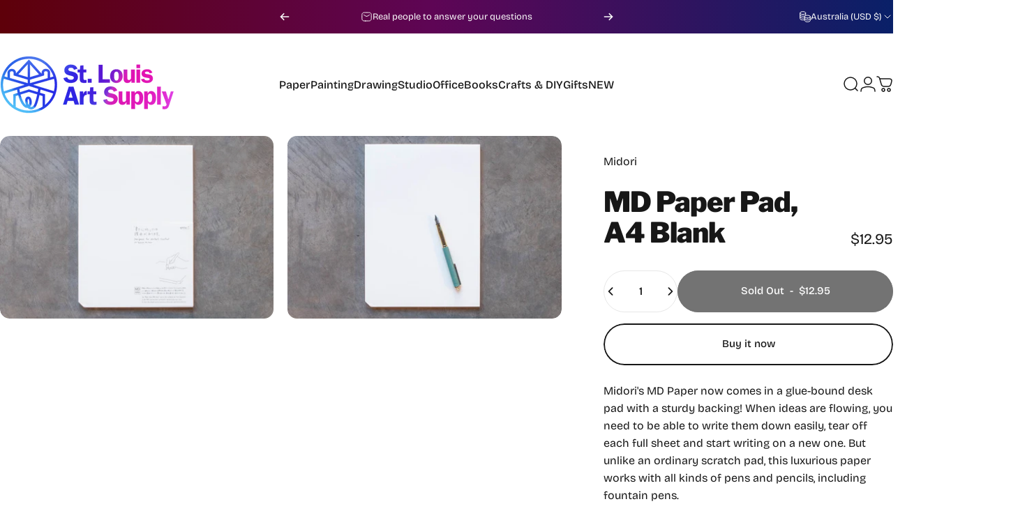

--- FILE ---
content_type: text/html; charset=utf-8
request_url: https://shop.stlartsupply.com/en-au/products/md-paper-pad-a4-blank
body_size: 77286
content:
<!doctype html>
<html class="no-js" lang="en" dir="ltr">
  <head>
    <meta charset="utf-8">
    <meta http-equiv="X-UA-Compatible" content="IE=edge,chrome=1">
    <meta name="viewport" content="width=device-width,initial-scale=1">
    <meta name="theme-color" content="#171717">
    <link rel="canonical" href="https://shop.stlartsupply.com/en-au/products/md-paper-pad-a4-blank">
    <link rel="preconnect" href="https://cdn.shopify.com" crossorigin>
    <link rel="preconnect" href="https://fonts.shopifycdn.com" crossorigin>
    
    <link rel="dns-prefetch" href="https://ajax.googleapis.com">
    <link rel="dns-prefetch" href="https://maps.googleapis.com">
    <link rel="dns-prefetch" href="https://maps.gstatic.com">
    
<link rel="shortcut icon" href="//shop.stlartsupply.com/cdn/shop/files/favicons.png?crop=center&height=32&v=1613593313&width=32" type="image/png" /><title>Midori MD Paper Pad, A4 Blank &ndash; St. Louis Art Supply</title><meta name="description" content="Midori&#39;s MD Paper now comes in a glue-bound desk pad with a sturdy backing! When ideas are flowing, you need to be able to write them down easily, tear off each full sheet and start writing on a new one. But unlike an ordinary scratch pad, this luxurious paper works with all kinds of pens and pencils, including fountai">
<meta property="og:site_name" content="St. Louis Art Supply">
<meta property="og:url" content="https://shop.stlartsupply.com/en-au/products/md-paper-pad-a4-blank">
<meta property="og:title" content="MD Paper Pad, A4 Blank">
<meta property="og:type" content="product">
<meta property="og:description" content="Midori&#39;s MD Paper now comes in a glue-bound desk pad with a sturdy backing! When ideas are flowing, you need to be able to write them down easily, tear off each full sheet and start writing on a new one. But unlike an ordinary scratch pad, this luxurious paper works with all kinds of pens and pencils, including fountai"><meta property="og:price:amount" content="12.95">
  <meta property="og:price:currency" content="USD"><meta property="og:image" content="http://shop.stlartsupply.com/cdn/shop/products/mdpada4blank_1of2.jpg?v=1604181028">
  <meta property="og:image:secure_url" content="https://shop.stlartsupply.com/cdn/shop/products/mdpada4blank_1of2.jpg?v=1604181028">
  <meta property="og:image:width" content="3000">
  <meta property="og:image:height" content="2000"><meta name="twitter:site" content="@shopify">
<meta name="twitter:card" content="summary_large_image">
<meta name="twitter:title" content="MD Paper Pad, A4 Blank">
<meta name="twitter:description" content="Midori&#39;s MD Paper now comes in a glue-bound desk pad with a sturdy backing! When ideas are flowing, you need to be able to write them down easily, tear off each full sheet and start writing on a new one. But unlike an ordinary scratch pad, this luxurious paper works with all kinds of pens and pencils, including fountai">
<style>@font-face {
  font-family: "Libre Franklin";
  font-weight: 900;
  font-style: normal;
  font-display: swap;
  src: url("//shop.stlartsupply.com/cdn/fonts/libre_franklin/librefranklin_n9.c81d4f45ca420f29be377d547ae7ec1854debc19.woff2") format("woff2"),
       url("//shop.stlartsupply.com/cdn/fonts/libre_franklin/librefranklin_n9.8eb86b106c3230c5b0ae79d7e4394aaf162a5459.woff") format("woff");
}
@font-face {
  font-family: "Libre Franklin";
  font-weight: 500;
  font-style: normal;
  font-display: swap;
  src: url("//shop.stlartsupply.com/cdn/fonts/libre_franklin/librefranklin_n5.9261428336eff957b0a7eb23fe0c9ce37faee0f6.woff2") format("woff2"),
       url("//shop.stlartsupply.com/cdn/fonts/libre_franklin/librefranklin_n5.017cd79179c42e6cced54a81ea8f2b62c04cb72e.woff") format("woff");
}
@font-face {
  font-family: "Libre Franklin";
  font-weight: 700;
  font-style: normal;
  font-display: swap;
  src: url("//shop.stlartsupply.com/cdn/fonts/libre_franklin/librefranklin_n7.6739620624550b8695d0cc23f92ffd46eb51c7a3.woff2") format("woff2"),
       url("//shop.stlartsupply.com/cdn/fonts/libre_franklin/librefranklin_n7.7cebc205621b23b061b803310af0ad39921ae57d.woff") format("woff");
}
@font-face {
  font-family: "Bricolage Grotesque";
  font-weight: 400;
  font-style: normal;
  font-display: swap;
  src: url("//shop.stlartsupply.com/cdn/fonts/bricolage_grotesque/bricolagegrotesque_n4.3c051773a9f927cd8737c10568a7e4175690f7d9.woff2") format("woff2"),
       url("//shop.stlartsupply.com/cdn/fonts/bricolage_grotesque/bricolagegrotesque_n4.58698d726495f44d45631b33dcda62f474c467fc.woff") format("woff");
}
@font-face {
  font-family: "Bricolage Grotesque";
  font-weight: 500;
  font-style: normal;
  font-display: swap;
  src: url("//shop.stlartsupply.com/cdn/fonts/bricolage_grotesque/bricolagegrotesque_n5.8c091e52a78b3e58ef96221ce55140a80a8253ff.woff2") format("woff2"),
       url("//shop.stlartsupply.com/cdn/fonts/bricolage_grotesque/bricolagegrotesque_n5.fd299922888265641eb4cdf8883119ce0130018b.woff") format("woff");
}
@font-face {
  font-family: "Bricolage Grotesque";
  font-weight: 700;
  font-style: normal;
  font-display: swap;
  src: url("//shop.stlartsupply.com/cdn/fonts/bricolage_grotesque/bricolagegrotesque_n7.de5675dd7a8e145fdc4cb2cfe67a16cb085528d0.woff2") format("woff2"),
       url("//shop.stlartsupply.com/cdn/fonts/bricolage_grotesque/bricolagegrotesque_n7.d701b766b46c76aceb10c78473f491dff9b09e5e.woff") format("woff");
}
:root {
    /*! General */
    --color-base-text: 23 23 23;
    --color-base-highlight: 255 224 27;
    --color-base-background: 255 255 255;
    --color-base-button: 23 23 23;
    --color-base-button-gradient: #171717;
    --color-base-button-text: 255 255 255;
    --color-keyboard-focus: 11 97 205;
    --color-shadow: 168 232 226;
    --color-price: 23 23 23;
    --color-sale-price: 225 29 72;
    --color-sale-tag: 225 29 72;
    --color-sale-tag-text: 255 255 255;
    --color-rating: 245 158 11;
    --color-placeholder: 250 250 250;
    --color-success-text: 77 124 15;
    --color-success-background: 247 254 231;
    --color-error-text: 190 18 60;
    --color-error-background: 255 241 242;
    --color-info-text: 180 83 9;
    --color-info-background: 255 251 235;
    
    /*! Menu and drawers */
    --color-drawer-text: 23 23 23;
    --color-drawer-background: 255 255 255;
    --color-drawer-button-background: 23 23 23;
    --color-drawer-button-gradient: #171717;
    --color-drawer-button-text: 255 255 255;
    --color-drawer-overlay: 23 23 23;

    /*! Product card */
    --card-radius: var(--rounded-card);
    --card-border-width: 0.0rem;
    --card-border-opacity: 0.0;
    --card-shadow-opacity: 0.1;
    --card-shadow-horizontal-offset: 0.0rem;
    --card-shadow-vertical-offset: 0.0rem;

    /*! Buttons */
    --buttons-radius: var(--rounded-button);
    --buttons-border-width: 2px;
    --buttons-border-opacity: 1.0;
    --buttons-shadow-opacity: 0.0;
    --buttons-shadow-horizontal-offset: 0px;
    --buttons-shadow-vertical-offset: 0px;

    /*! Inputs */
    --inputs-radius: var(--rounded-input);
    --inputs-border-width: 0px;
    --inputs-border-opacity: 0.65;

    /*! Spacing */
    --sp-0d5: 0.125rem;
    --sp-1: 0.25rem;
    --sp-1d5: 0.375rem;
    --sp-2: 0.5rem;
    --sp-2d5: 0.625rem;
    --sp-3: 0.75rem;
    --sp-3d5: 0.875rem;
    --sp-4: 1rem;
    --sp-4d5: 1.125rem;
    --sp-5: 1.25rem;
    --sp-5d5: 1.375rem;
    --sp-6: 1.5rem;
    --sp-6d5: 1.625rem;
    --sp-7: 1.75rem;
    --sp-7d5: 1.875rem;
    --sp-8: 2rem;
    --sp-8d5: 2.125rem;
    --sp-9: 2.25rem;
    --sp-9d5: 2.375rem;
    --sp-10: 2.5rem;
    --sp-10d5: 2.625rem;
    --sp-11: 2.75rem;
    --sp-12: 3rem;
    --sp-13: 3.25rem;
    --sp-14: 3.5rem;
    --sp-15: 3.875rem;
    --sp-16: 4rem;
    --sp-18: 4.5rem;
    --sp-20: 5rem;
    --sp-23: 5.625rem;
    --sp-24: 6rem;
    --sp-28: 7rem;
    --sp-32: 8rem;
    --sp-36: 9rem;
    --sp-40: 10rem;
    --sp-44: 11rem;
    --sp-48: 12rem;
    --sp-52: 13rem;
    --sp-56: 14rem;
    --sp-60: 15rem;
    --sp-64: 16rem;
    --sp-68: 17rem;
    --sp-72: 18rem;
    --sp-80: 20rem;
    --sp-96: 24rem;
    --sp-100: 32rem;

    /*! Font family */
    --font-heading-family: "Libre Franklin", sans-serif;
    --font-heading-style: normal;
    --font-heading-weight: 900;
    --font-heading-line-height: 1;
    --font-heading-letter-spacing: -0.025em;
    

    --font-body-family: "Bricolage Grotesque", sans-serif;
    --font-body-style: normal;
    --font-body-weight: 400;
    --font-body-line-height: 1.2;
    --font-body-letter-spacing: 0.0em;

    --font-navigation-family: var(--font-body-family);
    --font-navigation-size: clamp(0.875rem, 0.748rem + 0.3174vw, 1.125rem);
    --font-navigation-weight: 500;
    

    --font-button-family: var(--font-body-family);
    --font-button-size: clamp(0.875rem, 0.8115rem + 0.1587vw, 1.0rem);
    --font-button-weight: 500;
    

    --font-product-family: var(--font-body-family);
    --font-product-size: clamp(1.0rem, 0.873rem + 0.3175vw, 1.25rem);
    --font-product-weight: 500;
    

    /*! Font size */
    --text-3xs: 0.625rem;
    --text-2xs: 0.6875rem;
    --text-xs: 0.75rem;
    --text-2sm: 0.8125rem;
    --text-sm: 0.875rem;
    --text-base: 1.0rem;
    --text-lg: 1.125rem;
    --text-xl: 1.25rem;
    --text-2xl: 1.5rem;
    --text-3xl: 1.875rem;
    --text-4xl: 2.25rem;
    --text-5xl: 3.0rem;
    --text-6xl: 3.75rem;
    --text-7xl: 4.5rem;
    --text-8xl: 6.0rem;

    /*! Layout */
    --page-width: 1900px;
    --gap-padding: clamp(var(--sp-5), 2.526vw, var(--sp-12));
    --grid-gap: clamp(40px, 20vw, 60px);
    --page-padding: var(--sp-5);
    --page-container: min(calc(100vw - var(--scrollbar-width, 0px) - var(--page-padding) * 2), var(--page-width));
    --rounded-button: 3.75rem;
    --rounded-input: 0.375rem;
    --rounded-card: clamp(var(--sp-2d5), 1.053vw, var(--sp-5));
    --rounded-block: clamp(var(--sp-2d5), 1.053vw, var(--sp-5));

    /*! Other */
    --icon-weight: 1.5px;
  }

  @media screen and (min-width: 1024px) {
    :root {
      --page-padding: var(--sp-9);
    }
  }

  @media screen and (min-width: 1280px) {
    :root {
      --gap-padding: var(--sp-12);
      --page-padding: var(--sp-12);
      --page-container: min(calc(100vw - var(--scrollbar-width, 0px) - var(--page-padding) * 2), max(var(--page-width), 1280px));
    }
  }

  @media screen and (min-width: 1536px) {
    :root {
      --page-padding: max(var(--sp-12), 50vw - var(--scrollbar-width, 0px)/2 - var(--page-width)/2);
    }
  }
</style>
  <link rel="preload" as="font" href="//shop.stlartsupply.com/cdn/fonts/bricolage_grotesque/bricolagegrotesque_n4.3c051773a9f927cd8737c10568a7e4175690f7d9.woff2" type="font/woff2" crossorigin>
  

  <link rel="preload" as="font" href="//shop.stlartsupply.com/cdn/fonts/libre_franklin/librefranklin_n9.c81d4f45ca420f29be377d547ae7ec1854debc19.woff2" type="font/woff2" crossorigin>
  
<link href="//shop.stlartsupply.com/cdn/shop/t/100/assets/theme.css?v=97895539110510535931762926602" rel="stylesheet" type="text/css" media="all" /><link rel="stylesheet" href="//shop.stlartsupply.com/cdn/shop/t/100/assets/apps.css?v=162097722211979372921762926602" media="print" fetchpriority="low" onload="this.media='all'">

    <script>window.performance && window.performance.mark && window.performance.mark('shopify.content_for_header.start');</script><meta name="google-site-verification" content="fNfMPxyLuH0ojJILNhWmvK__r5KyCQ4CShC2r4UKfuw">
<meta name="google-site-verification" content="4OpQdnozsU-QEo5C8-AhxIQqOoi7JWIFLFON8_OctKU">
<meta id="shopify-digital-wallet" name="shopify-digital-wallet" content="/22287429/digital_wallets/dialog">
<meta name="shopify-checkout-api-token" content="6af925d763c18fa3b7c4e32202d97550">
<meta id="in-context-paypal-metadata" data-shop-id="22287429" data-venmo-supported="false" data-environment="production" data-locale="en_US" data-paypal-v4="true" data-currency="USD">
<link rel="alternate" hreflang="x-default" href="https://shop.stlartsupply.com/products/md-paper-pad-a4-blank">
<link rel="alternate" hreflang="en" href="https://shop.stlartsupply.com/products/md-paper-pad-a4-blank">
<link rel="alternate" hreflang="en-AU" href="https://shop.stlartsupply.com/en-au/products/md-paper-pad-a4-blank">
<link rel="alternate" hreflang="en-CA" href="https://shop.stlartsupply.com/en-ca/products/md-paper-pad-a4-blank">
<link rel="alternate" type="application/json+oembed" href="https://shop.stlartsupply.com/en-au/products/md-paper-pad-a4-blank.oembed">
<script async="async" src="/checkouts/internal/preloads.js?locale=en-AU"></script>
<link rel="preconnect" href="https://shop.app" crossorigin="anonymous">
<script async="async" src="https://shop.app/checkouts/internal/preloads.js?locale=en-AU&shop_id=22287429" crossorigin="anonymous"></script>
<script id="apple-pay-shop-capabilities" type="application/json">{"shopId":22287429,"countryCode":"US","currencyCode":"USD","merchantCapabilities":["supports3DS"],"merchantId":"gid:\/\/shopify\/Shop\/22287429","merchantName":"St. Louis Art Supply","requiredBillingContactFields":["postalAddress","email"],"requiredShippingContactFields":["postalAddress","email"],"shippingType":"shipping","supportedNetworks":["visa","masterCard","amex","discover","elo","jcb"],"total":{"type":"pending","label":"St. Louis Art Supply","amount":"1.00"},"shopifyPaymentsEnabled":true,"supportsSubscriptions":true}</script>
<script id="shopify-features" type="application/json">{"accessToken":"6af925d763c18fa3b7c4e32202d97550","betas":["rich-media-storefront-analytics"],"domain":"shop.stlartsupply.com","predictiveSearch":true,"shopId":22287429,"locale":"en"}</script>
<script>var Shopify = Shopify || {};
Shopify.shop = "south-city.myshopify.com";
Shopify.locale = "en";
Shopify.currency = {"active":"USD","rate":"1.0"};
Shopify.country = "AU";
Shopify.theme = {"name":"Holiday 2025","id":155807252738,"schema_name":"Concept","schema_version":"5.1.0","theme_store_id":2412,"role":"main"};
Shopify.theme.handle = "null";
Shopify.theme.style = {"id":null,"handle":null};
Shopify.cdnHost = "shop.stlartsupply.com/cdn";
Shopify.routes = Shopify.routes || {};
Shopify.routes.root = "/en-au/";</script>
<script type="module">!function(o){(o.Shopify=o.Shopify||{}).modules=!0}(window);</script>
<script>!function(o){function n(){var o=[];function n(){o.push(Array.prototype.slice.apply(arguments))}return n.q=o,n}var t=o.Shopify=o.Shopify||{};t.loadFeatures=n(),t.autoloadFeatures=n()}(window);</script>
<script>
  window.ShopifyPay = window.ShopifyPay || {};
  window.ShopifyPay.apiHost = "shop.app\/pay";
  window.ShopifyPay.redirectState = null;
</script>
<script id="shop-js-analytics" type="application/json">{"pageType":"product"}</script>
<script defer="defer" async type="module" src="//shop.stlartsupply.com/cdn/shopifycloud/shop-js/modules/v2/client.init-shop-cart-sync_BdyHc3Nr.en.esm.js"></script>
<script defer="defer" async type="module" src="//shop.stlartsupply.com/cdn/shopifycloud/shop-js/modules/v2/chunk.common_Daul8nwZ.esm.js"></script>
<script type="module">
  await import("//shop.stlartsupply.com/cdn/shopifycloud/shop-js/modules/v2/client.init-shop-cart-sync_BdyHc3Nr.en.esm.js");
await import("//shop.stlartsupply.com/cdn/shopifycloud/shop-js/modules/v2/chunk.common_Daul8nwZ.esm.js");

  window.Shopify.SignInWithShop?.initShopCartSync?.({"fedCMEnabled":true,"windoidEnabled":true});

</script>
<script defer="defer" async type="module" src="//shop.stlartsupply.com/cdn/shopifycloud/shop-js/modules/v2/client.payment-terms_MV4M3zvL.en.esm.js"></script>
<script defer="defer" async type="module" src="//shop.stlartsupply.com/cdn/shopifycloud/shop-js/modules/v2/chunk.common_Daul8nwZ.esm.js"></script>
<script defer="defer" async type="module" src="//shop.stlartsupply.com/cdn/shopifycloud/shop-js/modules/v2/chunk.modal_CQq8HTM6.esm.js"></script>
<script type="module">
  await import("//shop.stlartsupply.com/cdn/shopifycloud/shop-js/modules/v2/client.payment-terms_MV4M3zvL.en.esm.js");
await import("//shop.stlartsupply.com/cdn/shopifycloud/shop-js/modules/v2/chunk.common_Daul8nwZ.esm.js");
await import("//shop.stlartsupply.com/cdn/shopifycloud/shop-js/modules/v2/chunk.modal_CQq8HTM6.esm.js");

  
</script>
<script>
  window.Shopify = window.Shopify || {};
  if (!window.Shopify.featureAssets) window.Shopify.featureAssets = {};
  window.Shopify.featureAssets['shop-js'] = {"shop-cart-sync":["modules/v2/client.shop-cart-sync_QYOiDySF.en.esm.js","modules/v2/chunk.common_Daul8nwZ.esm.js"],"init-fed-cm":["modules/v2/client.init-fed-cm_DchLp9rc.en.esm.js","modules/v2/chunk.common_Daul8nwZ.esm.js"],"shop-button":["modules/v2/client.shop-button_OV7bAJc5.en.esm.js","modules/v2/chunk.common_Daul8nwZ.esm.js"],"init-windoid":["modules/v2/client.init-windoid_DwxFKQ8e.en.esm.js","modules/v2/chunk.common_Daul8nwZ.esm.js"],"shop-cash-offers":["modules/v2/client.shop-cash-offers_DWtL6Bq3.en.esm.js","modules/v2/chunk.common_Daul8nwZ.esm.js","modules/v2/chunk.modal_CQq8HTM6.esm.js"],"shop-toast-manager":["modules/v2/client.shop-toast-manager_CX9r1SjA.en.esm.js","modules/v2/chunk.common_Daul8nwZ.esm.js"],"init-shop-email-lookup-coordinator":["modules/v2/client.init-shop-email-lookup-coordinator_UhKnw74l.en.esm.js","modules/v2/chunk.common_Daul8nwZ.esm.js"],"pay-button":["modules/v2/client.pay-button_DzxNnLDY.en.esm.js","modules/v2/chunk.common_Daul8nwZ.esm.js"],"avatar":["modules/v2/client.avatar_BTnouDA3.en.esm.js"],"init-shop-cart-sync":["modules/v2/client.init-shop-cart-sync_BdyHc3Nr.en.esm.js","modules/v2/chunk.common_Daul8nwZ.esm.js"],"shop-login-button":["modules/v2/client.shop-login-button_D8B466_1.en.esm.js","modules/v2/chunk.common_Daul8nwZ.esm.js","modules/v2/chunk.modal_CQq8HTM6.esm.js"],"init-customer-accounts-sign-up":["modules/v2/client.init-customer-accounts-sign-up_C8fpPm4i.en.esm.js","modules/v2/client.shop-login-button_D8B466_1.en.esm.js","modules/v2/chunk.common_Daul8nwZ.esm.js","modules/v2/chunk.modal_CQq8HTM6.esm.js"],"init-shop-for-new-customer-accounts":["modules/v2/client.init-shop-for-new-customer-accounts_CVTO0Ztu.en.esm.js","modules/v2/client.shop-login-button_D8B466_1.en.esm.js","modules/v2/chunk.common_Daul8nwZ.esm.js","modules/v2/chunk.modal_CQq8HTM6.esm.js"],"init-customer-accounts":["modules/v2/client.init-customer-accounts_dRgKMfrE.en.esm.js","modules/v2/client.shop-login-button_D8B466_1.en.esm.js","modules/v2/chunk.common_Daul8nwZ.esm.js","modules/v2/chunk.modal_CQq8HTM6.esm.js"],"shop-follow-button":["modules/v2/client.shop-follow-button_CkZpjEct.en.esm.js","modules/v2/chunk.common_Daul8nwZ.esm.js","modules/v2/chunk.modal_CQq8HTM6.esm.js"],"lead-capture":["modules/v2/client.lead-capture_BntHBhfp.en.esm.js","modules/v2/chunk.common_Daul8nwZ.esm.js","modules/v2/chunk.modal_CQq8HTM6.esm.js"],"checkout-modal":["modules/v2/client.checkout-modal_CfxcYbTm.en.esm.js","modules/v2/chunk.common_Daul8nwZ.esm.js","modules/v2/chunk.modal_CQq8HTM6.esm.js"],"shop-login":["modules/v2/client.shop-login_Da4GZ2H6.en.esm.js","modules/v2/chunk.common_Daul8nwZ.esm.js","modules/v2/chunk.modal_CQq8HTM6.esm.js"],"payment-terms":["modules/v2/client.payment-terms_MV4M3zvL.en.esm.js","modules/v2/chunk.common_Daul8nwZ.esm.js","modules/v2/chunk.modal_CQq8HTM6.esm.js"]};
</script>
<script>(function() {
  var isLoaded = false;
  function asyncLoad() {
    if (isLoaded) return;
    isLoaded = true;
    var urls = ["\/\/cdn.shopify.com\/proxy\/2bd3622ba1bad6d446735e62bdea238bebb3de9c7bdda8b109fed1c64b732d18\/api.kimonix.com\/kimonix_analytics.js?shop=south-city.myshopify.com\u0026sp-cache-control=cHVibGljLCBtYXgtYWdlPTkwMA","\/\/cdn.shopify.com\/proxy\/09baee4b4ee991a37303c0f4794855006dc61fbf380e215a82e16767ce091b57\/api.kimonix.com\/kimonix_void_script.js?shop=south-city.myshopify.com\u0026sp-cache-control=cHVibGljLCBtYXgtYWdlPTkwMA"];
    for (var i = 0; i < urls.length; i++) {
      var s = document.createElement('script');
      s.type = 'text/javascript';
      s.async = true;
      s.src = urls[i];
      var x = document.getElementsByTagName('script')[0];
      x.parentNode.insertBefore(s, x);
    }
  };
  if(window.attachEvent) {
    window.attachEvent('onload', asyncLoad);
  } else {
    window.addEventListener('load', asyncLoad, false);
  }
})();</script>
<script id="__st">var __st={"a":22287429,"offset":-21600,"reqid":"fba328ae-e6d4-4983-8c68-e9ad7347c2bf-1769025224","pageurl":"shop.stlartsupply.com\/en-au\/products\/md-paper-pad-a4-blank","u":"7059c5f9736c","p":"product","rtyp":"product","rid":6038182002867};</script>
<script>window.ShopifyPaypalV4VisibilityTracking = true;</script>
<script id="form-persister">!function(){'use strict';const t='contact',e='new_comment',n=[[t,t],['blogs',e],['comments',e],[t,'customer']],o='password',r='form_key',c=['recaptcha-v3-token','g-recaptcha-response','h-captcha-response',o],s=()=>{try{return window.sessionStorage}catch{return}},i='__shopify_v',u=t=>t.elements[r],a=function(){const t=[...n].map((([t,e])=>`form[action*='/${t}']:not([data-nocaptcha='true']) input[name='form_type'][value='${e}']`)).join(',');var e;return e=t,()=>e?[...document.querySelectorAll(e)].map((t=>t.form)):[]}();function m(t){const e=u(t);a().includes(t)&&(!e||!e.value)&&function(t){try{if(!s())return;!function(t){const e=s();if(!e)return;const n=u(t);if(!n)return;const o=n.value;o&&e.removeItem(o)}(t);const e=Array.from(Array(32),(()=>Math.random().toString(36)[2])).join('');!function(t,e){u(t)||t.append(Object.assign(document.createElement('input'),{type:'hidden',name:r})),t.elements[r].value=e}(t,e),function(t,e){const n=s();if(!n)return;const r=[...t.querySelectorAll(`input[type='${o}']`)].map((({name:t})=>t)),u=[...c,...r],a={};for(const[o,c]of new FormData(t).entries())u.includes(o)||(a[o]=c);n.setItem(e,JSON.stringify({[i]:1,action:t.action,data:a}))}(t,e)}catch(e){console.error('failed to persist form',e)}}(t)}const f=t=>{if('true'===t.dataset.persistBound)return;const e=function(t,e){const n=function(t){return'function'==typeof t.submit?t.submit:HTMLFormElement.prototype.submit}(t).bind(t);return function(){let t;return()=>{t||(t=!0,(()=>{try{e(),n()}catch(t){(t=>{console.error('form submit failed',t)})(t)}})(),setTimeout((()=>t=!1),250))}}()}(t,(()=>{m(t)}));!function(t,e){if('function'==typeof t.submit&&'function'==typeof e)try{t.submit=e}catch{}}(t,e),t.addEventListener('submit',(t=>{t.preventDefault(),e()})),t.dataset.persistBound='true'};!function(){function t(t){const e=(t=>{const e=t.target;return e instanceof HTMLFormElement?e:e&&e.form})(t);e&&m(e)}document.addEventListener('submit',t),document.addEventListener('DOMContentLoaded',(()=>{const e=a();for(const t of e)f(t);var n;n=document.body,new window.MutationObserver((t=>{for(const e of t)if('childList'===e.type&&e.addedNodes.length)for(const t of e.addedNodes)1===t.nodeType&&'FORM'===t.tagName&&a().includes(t)&&f(t)})).observe(n,{childList:!0,subtree:!0,attributes:!1}),document.removeEventListener('submit',t)}))}()}();</script>
<script integrity="sha256-4kQ18oKyAcykRKYeNunJcIwy7WH5gtpwJnB7kiuLZ1E=" data-source-attribution="shopify.loadfeatures" defer="defer" src="//shop.stlartsupply.com/cdn/shopifycloud/storefront/assets/storefront/load_feature-a0a9edcb.js" crossorigin="anonymous"></script>
<script crossorigin="anonymous" defer="defer" src="//shop.stlartsupply.com/cdn/shopifycloud/storefront/assets/shopify_pay/storefront-65b4c6d7.js?v=20250812"></script>
<script data-source-attribution="shopify.dynamic_checkout.dynamic.init">var Shopify=Shopify||{};Shopify.PaymentButton=Shopify.PaymentButton||{isStorefrontPortableWallets:!0,init:function(){window.Shopify.PaymentButton.init=function(){};var t=document.createElement("script");t.src="https://shop.stlartsupply.com/cdn/shopifycloud/portable-wallets/latest/portable-wallets.en.js",t.type="module",document.head.appendChild(t)}};
</script>
<script data-source-attribution="shopify.dynamic_checkout.buyer_consent">
  function portableWalletsHideBuyerConsent(e){var t=document.getElementById("shopify-buyer-consent"),n=document.getElementById("shopify-subscription-policy-button");t&&n&&(t.classList.add("hidden"),t.setAttribute("aria-hidden","true"),n.removeEventListener("click",e))}function portableWalletsShowBuyerConsent(e){var t=document.getElementById("shopify-buyer-consent"),n=document.getElementById("shopify-subscription-policy-button");t&&n&&(t.classList.remove("hidden"),t.removeAttribute("aria-hidden"),n.addEventListener("click",e))}window.Shopify?.PaymentButton&&(window.Shopify.PaymentButton.hideBuyerConsent=portableWalletsHideBuyerConsent,window.Shopify.PaymentButton.showBuyerConsent=portableWalletsShowBuyerConsent);
</script>
<script>
  function portableWalletsCleanup(e){e&&e.src&&console.error("Failed to load portable wallets script "+e.src);var t=document.querySelectorAll("shopify-accelerated-checkout .shopify-payment-button__skeleton, shopify-accelerated-checkout-cart .wallet-cart-button__skeleton"),e=document.getElementById("shopify-buyer-consent");for(let e=0;e<t.length;e++)t[e].remove();e&&e.remove()}function portableWalletsNotLoadedAsModule(e){e instanceof ErrorEvent&&"string"==typeof e.message&&e.message.includes("import.meta")&&"string"==typeof e.filename&&e.filename.includes("portable-wallets")&&(window.removeEventListener("error",portableWalletsNotLoadedAsModule),window.Shopify.PaymentButton.failedToLoad=e,"loading"===document.readyState?document.addEventListener("DOMContentLoaded",window.Shopify.PaymentButton.init):window.Shopify.PaymentButton.init())}window.addEventListener("error",portableWalletsNotLoadedAsModule);
</script>

<script type="module" src="https://shop.stlartsupply.com/cdn/shopifycloud/portable-wallets/latest/portable-wallets.en.js" onError="portableWalletsCleanup(this)" crossorigin="anonymous"></script>
<script nomodule>
  document.addEventListener("DOMContentLoaded", portableWalletsCleanup);
</script>

<link id="shopify-accelerated-checkout-styles" rel="stylesheet" media="screen" href="https://shop.stlartsupply.com/cdn/shopifycloud/portable-wallets/latest/accelerated-checkout-backwards-compat.css" crossorigin="anonymous">
<style id="shopify-accelerated-checkout-cart">
        #shopify-buyer-consent {
  margin-top: 1em;
  display: inline-block;
  width: 100%;
}

#shopify-buyer-consent.hidden {
  display: none;
}

#shopify-subscription-policy-button {
  background: none;
  border: none;
  padding: 0;
  text-decoration: underline;
  font-size: inherit;
  cursor: pointer;
}

#shopify-subscription-policy-button::before {
  box-shadow: none;
}

      </style>

<script>window.performance && window.performance.mark && window.performance.mark('shopify.content_for_header.end');</script>

    <script src="//shop.stlartsupply.com/cdn/shop/t/100/assets/vendor.js?v=83836565987576270061762926602" defer="defer"></script>
    <script src="//shop.stlartsupply.com/cdn/shop/t/100/assets/theme.js?v=51486840701383528791762926602" defer="defer"></script><script>
  document.documentElement.classList.replace('no-js', 'js');

  window.theme = window.theme || {};
  theme.routes = {
    shop_url: 'https://shop.stlartsupply.com',
    root_url: '/en-au',
    cart_url: '/en-au/cart',
    cart_add_url: '/en-au/cart/add',
    cart_change_url: '/en-au/cart/change',
    cart_update_url: '/en-au/cart/update',
    search_url: '/en-au/search',
    predictive_search_url: '/en-au/search/suggest'
  };

  theme.variantStrings = {
    preOrder: "Pre-order",
    addToCart: "Add to cart",
    soldOut: "Sold Out",
    unavailable: "Unavailable",
    addToBundle: "Add to bundle",
    backInStock: "Notify me when it’s available"
  };

  theme.shippingCalculatorStrings = {
    error: "One or more errors occurred while retrieving the shipping rates:",
    notFound: "Sorry, we do not ship to your address.",
    oneResult: "There is one shipping rate for your address:",
    multipleResults: "There are multiple shipping rates for your address:"
  };

  theme.discountStrings = {
    error: "Discount code cannot be applied to your cart",
    shippingError: "Shipping discounts are shown at checkout after adding an address"
  };

  theme.recipientFormStrings = {
    expanded: "Gift card recipient form expanded",
    collapsed: "Gift card recipient form collapsed"
  };

  theme.quickOrderListStrings = {
    itemsAdded: "[quantity] items added",
    itemAdded: "[quantity] item added",
    itemsRemoved: "[quantity] items removed",
    itemRemoved: "[quantity] item removed",
    viewCart: "View cart",
    each: "[money]\/ea",
    minError: "This item has a minimum of [min]",
    maxError: "This item has a maximum of [max]",
    stepError: "You can only add this item in increments of [step]"
  };

  theme.cartStrings = {
    error: "There was an error while updating your cart. Please try again.",
    quantityError: "You can only add [quantity] of this item to your cart.",
    giftNoteAttribute: "Gift note",
    giftWrapAttribute: "Gift wrapping",
    giftWrapBooleanTrue: "Yes",
    targetProductAttribute: "For"
  };

  theme.dateStrings = {
    d: "d",
    day: "Day",
    days: "Days",
    h: "h",
    hour: "Hour",
    hours: "Hours",
    m: "m",
    minute: "Min",
    minutes: "Mins",
    s: "s",
    second: "Sec",
    seconds: "Secs"
  };theme.strings = {
    recentlyViewedEmpty: "Your recently viewed is empty.",
    close: "Close",
    next: "Next",
    previous: "Previous",
    qrImageAlt: "QR code — scan to redeem gift card"
  };

  theme.settings = {
    moneyFormat: "${{amount}}",
    moneyWithCurrencyFormat: "${{amount}} USD",
    currencyCodeEnabled: false,
    externalLinksNewTab: false,
    cartType: "drawer",
    isCartTemplate: false,
    pswpModule: "\/\/shop.stlartsupply.com\/cdn\/shop\/t\/100\/assets\/photoswipe.min.js?v=41760041872977459911762926602",
    themeName: 'Concept',
    themeVersion: '5.1.0',
    agencyId: ''
  };// We save the product ID in local storage to be eventually used for recently viewed section
    try {
      const recentlyViewedProducts = new Set(JSON.parse(window.localStorage.getItem(`${theme.settings.themeName}:recently-viewed`) || '[]'));

      recentlyViewedProducts.delete(6038182002867); // Delete first to re-move the product
      recentlyViewedProducts.add(6038182002867);

      window.localStorage.setItem(`${theme.settings.themeName}:recently-viewed`, JSON.stringify(Array.from(recentlyViewedProducts.values()).reverse()));
    } catch (e) {
      // Safari in private mode does not allow setting item, we silently fail
    }</script>
<!--Reddit integration -->
  <script>
	!function(w,d){if(!w.rdt){var p=w.rdt=function(){p.sendEvent?p.sendEvent.apply(p,arguments):p.callQueue.push(arguments)};p.callQueue=[];var t=d.createElement("script");t.src="https://www.redditstatic.com/ads/pixel.js",t.async=!0;var s=d.getElementsByTagName("script")[0];s.parentNode.insertBefore(t,s)}}(window,document);rdt('init','t2_6a6zbhf2');rdt('track', 'PageVisit');
  </script>

  <!-- BEGIN app block: shopify://apps/klaviyo-email-marketing-sms/blocks/klaviyo-onsite-embed/2632fe16-c075-4321-a88b-50b567f42507 -->












  <script async src="https://static.klaviyo.com/onsite/js/UFe4Y4/klaviyo.js?company_id=UFe4Y4"></script>
  <script>!function(){if(!window.klaviyo){window._klOnsite=window._klOnsite||[];try{window.klaviyo=new Proxy({},{get:function(n,i){return"push"===i?function(){var n;(n=window._klOnsite).push.apply(n,arguments)}:function(){for(var n=arguments.length,o=new Array(n),w=0;w<n;w++)o[w]=arguments[w];var t="function"==typeof o[o.length-1]?o.pop():void 0,e=new Promise((function(n){window._klOnsite.push([i].concat(o,[function(i){t&&t(i),n(i)}]))}));return e}}})}catch(n){window.klaviyo=window.klaviyo||[],window.klaviyo.push=function(){var n;(n=window._klOnsite).push.apply(n,arguments)}}}}();</script>

  
    <script id="viewed_product">
      if (item == null) {
        var _learnq = _learnq || [];

        var MetafieldReviews = null
        var MetafieldYotpoRating = null
        var MetafieldYotpoCount = null
        var MetafieldLooxRating = null
        var MetafieldLooxCount = null
        var okendoProduct = null
        var okendoProductReviewCount = null
        var okendoProductReviewAverageValue = null
        try {
          // The following fields are used for Customer Hub recently viewed in order to add reviews.
          // This information is not part of __kla_viewed. Instead, it is part of __kla_viewed_reviewed_items
          MetafieldReviews = {};
          MetafieldYotpoRating = null
          MetafieldYotpoCount = null
          MetafieldLooxRating = null
          MetafieldLooxCount = null

          okendoProduct = null
          // If the okendo metafield is not legacy, it will error, which then requires the new json formatted data
          if (okendoProduct && 'error' in okendoProduct) {
            okendoProduct = null
          }
          okendoProductReviewCount = okendoProduct ? okendoProduct.reviewCount : null
          okendoProductReviewAverageValue = okendoProduct ? okendoProduct.reviewAverageValue : null
        } catch (error) {
          console.error('Error in Klaviyo onsite reviews tracking:', error);
        }

        var item = {
          Name: "MD Paper Pad, A4 Blank",
          ProductID: 6038182002867,
          Categories: ["All Products","Drawing Paper","Graph Paper","Japanese Art Supplies","Japanese Stationery","MD Paper","Midori","Midori \u0026 Traveler's Company","Midori Journals, Pads, \u0026 Memo","Midori MD Paper","Notebooks","Office Tools","Paper","Sale Eligible Items 2024","Writing Notebooks"],
          ImageURL: "https://shop.stlartsupply.com/cdn/shop/products/mdpada4blank_1of2_grande.jpg?v=1604181028",
          URL: "https://shop.stlartsupply.com/en-au/products/md-paper-pad-a4-blank",
          Brand: "Midori",
          Price: "$12.95",
          Value: "12.95",
          CompareAtPrice: "$0.00"
        };
        _learnq.push(['track', 'Viewed Product', item]);
        _learnq.push(['trackViewedItem', {
          Title: item.Name,
          ItemId: item.ProductID,
          Categories: item.Categories,
          ImageUrl: item.ImageURL,
          Url: item.URL,
          Metadata: {
            Brand: item.Brand,
            Price: item.Price,
            Value: item.Value,
            CompareAtPrice: item.CompareAtPrice
          },
          metafields:{
            reviews: MetafieldReviews,
            yotpo:{
              rating: MetafieldYotpoRating,
              count: MetafieldYotpoCount,
            },
            loox:{
              rating: MetafieldLooxRating,
              count: MetafieldLooxCount,
            },
            okendo: {
              rating: okendoProductReviewAverageValue,
              count: okendoProductReviewCount,
            }
          }
        }]);
      }
    </script>
  




  <script>
    window.klaviyoReviewsProductDesignMode = false
  </script>







<!-- END app block --><link href="https://cdn.shopify.com/extensions/019a0131-ca1b-7172-a6b1-2fadce39ca6e/accessibly-28/assets/custom-trigger.css" rel="stylesheet" type="text/css" media="all">
<link href="https://cdn.shopify.com/extensions/019bc237-e6a0-75fa-a84b-a22337af908e/swish-formerly-wishlist-king-218/assets/component-wishlist-button-block.css" rel="stylesheet" type="text/css" media="all">
<script src="https://cdn.shopify.com/extensions/019a0131-ca1b-7172-a6b1-2fadce39ca6e/accessibly-28/assets/acc-main.js" type="text/javascript" defer="defer"></script>
<script src="https://cdn.shopify.com/extensions/019b93c1-bc14-7200-9724-fabc47201519/my-app-115/assets/sdk.js" type="text/javascript" defer="defer"></script>
<link href="https://cdn.shopify.com/extensions/019b93c1-bc14-7200-9724-fabc47201519/my-app-115/assets/sdk.css" rel="stylesheet" type="text/css" media="all">
<link href="https://monorail-edge.shopifysvc.com" rel="dns-prefetch">
<script>(function(){if ("sendBeacon" in navigator && "performance" in window) {try {var session_token_from_headers = performance.getEntriesByType('navigation')[0].serverTiming.find(x => x.name == '_s').description;} catch {var session_token_from_headers = undefined;}var session_cookie_matches = document.cookie.match(/_shopify_s=([^;]*)/);var session_token_from_cookie = session_cookie_matches && session_cookie_matches.length === 2 ? session_cookie_matches[1] : "";var session_token = session_token_from_headers || session_token_from_cookie || "";function handle_abandonment_event(e) {var entries = performance.getEntries().filter(function(entry) {return /monorail-edge.shopifysvc.com/.test(entry.name);});if (!window.abandonment_tracked && entries.length === 0) {window.abandonment_tracked = true;var currentMs = Date.now();var navigation_start = performance.timing.navigationStart;var payload = {shop_id: 22287429,url: window.location.href,navigation_start,duration: currentMs - navigation_start,session_token,page_type: "product"};window.navigator.sendBeacon("https://monorail-edge.shopifysvc.com/v1/produce", JSON.stringify({schema_id: "online_store_buyer_site_abandonment/1.1",payload: payload,metadata: {event_created_at_ms: currentMs,event_sent_at_ms: currentMs}}));}}window.addEventListener('pagehide', handle_abandonment_event);}}());</script>
<script id="web-pixels-manager-setup">(function e(e,d,r,n,o){if(void 0===o&&(o={}),!Boolean(null===(a=null===(i=window.Shopify)||void 0===i?void 0:i.analytics)||void 0===a?void 0:a.replayQueue)){var i,a;window.Shopify=window.Shopify||{};var t=window.Shopify;t.analytics=t.analytics||{};var s=t.analytics;s.replayQueue=[],s.publish=function(e,d,r){return s.replayQueue.push([e,d,r]),!0};try{self.performance.mark("wpm:start")}catch(e){}var l=function(){var e={modern:/Edge?\/(1{2}[4-9]|1[2-9]\d|[2-9]\d{2}|\d{4,})\.\d+(\.\d+|)|Firefox\/(1{2}[4-9]|1[2-9]\d|[2-9]\d{2}|\d{4,})\.\d+(\.\d+|)|Chrom(ium|e)\/(9{2}|\d{3,})\.\d+(\.\d+|)|(Maci|X1{2}).+ Version\/(15\.\d+|(1[6-9]|[2-9]\d|\d{3,})\.\d+)([,.]\d+|)( \(\w+\)|)( Mobile\/\w+|) Safari\/|Chrome.+OPR\/(9{2}|\d{3,})\.\d+\.\d+|(CPU[ +]OS|iPhone[ +]OS|CPU[ +]iPhone|CPU IPhone OS|CPU iPad OS)[ +]+(15[._]\d+|(1[6-9]|[2-9]\d|\d{3,})[._]\d+)([._]\d+|)|Android:?[ /-](13[3-9]|1[4-9]\d|[2-9]\d{2}|\d{4,})(\.\d+|)(\.\d+|)|Android.+Firefox\/(13[5-9]|1[4-9]\d|[2-9]\d{2}|\d{4,})\.\d+(\.\d+|)|Android.+Chrom(ium|e)\/(13[3-9]|1[4-9]\d|[2-9]\d{2}|\d{4,})\.\d+(\.\d+|)|SamsungBrowser\/([2-9]\d|\d{3,})\.\d+/,legacy:/Edge?\/(1[6-9]|[2-9]\d|\d{3,})\.\d+(\.\d+|)|Firefox\/(5[4-9]|[6-9]\d|\d{3,})\.\d+(\.\d+|)|Chrom(ium|e)\/(5[1-9]|[6-9]\d|\d{3,})\.\d+(\.\d+|)([\d.]+$|.*Safari\/(?![\d.]+ Edge\/[\d.]+$))|(Maci|X1{2}).+ Version\/(10\.\d+|(1[1-9]|[2-9]\d|\d{3,})\.\d+)([,.]\d+|)( \(\w+\)|)( Mobile\/\w+|) Safari\/|Chrome.+OPR\/(3[89]|[4-9]\d|\d{3,})\.\d+\.\d+|(CPU[ +]OS|iPhone[ +]OS|CPU[ +]iPhone|CPU IPhone OS|CPU iPad OS)[ +]+(10[._]\d+|(1[1-9]|[2-9]\d|\d{3,})[._]\d+)([._]\d+|)|Android:?[ /-](13[3-9]|1[4-9]\d|[2-9]\d{2}|\d{4,})(\.\d+|)(\.\d+|)|Mobile Safari.+OPR\/([89]\d|\d{3,})\.\d+\.\d+|Android.+Firefox\/(13[5-9]|1[4-9]\d|[2-9]\d{2}|\d{4,})\.\d+(\.\d+|)|Android.+Chrom(ium|e)\/(13[3-9]|1[4-9]\d|[2-9]\d{2}|\d{4,})\.\d+(\.\d+|)|Android.+(UC? ?Browser|UCWEB|U3)[ /]?(15\.([5-9]|\d{2,})|(1[6-9]|[2-9]\d|\d{3,})\.\d+)\.\d+|SamsungBrowser\/(5\.\d+|([6-9]|\d{2,})\.\d+)|Android.+MQ{2}Browser\/(14(\.(9|\d{2,})|)|(1[5-9]|[2-9]\d|\d{3,})(\.\d+|))(\.\d+|)|K[Aa][Ii]OS\/(3\.\d+|([4-9]|\d{2,})\.\d+)(\.\d+|)/},d=e.modern,r=e.legacy,n=navigator.userAgent;return n.match(d)?"modern":n.match(r)?"legacy":"unknown"}(),u="modern"===l?"modern":"legacy",c=(null!=n?n:{modern:"",legacy:""})[u],f=function(e){return[e.baseUrl,"/wpm","/b",e.hashVersion,"modern"===e.buildTarget?"m":"l",".js"].join("")}({baseUrl:d,hashVersion:r,buildTarget:u}),m=function(e){var d=e.version,r=e.bundleTarget,n=e.surface,o=e.pageUrl,i=e.monorailEndpoint;return{emit:function(e){var a=e.status,t=e.errorMsg,s=(new Date).getTime(),l=JSON.stringify({metadata:{event_sent_at_ms:s},events:[{schema_id:"web_pixels_manager_load/3.1",payload:{version:d,bundle_target:r,page_url:o,status:a,surface:n,error_msg:t},metadata:{event_created_at_ms:s}}]});if(!i)return console&&console.warn&&console.warn("[Web Pixels Manager] No Monorail endpoint provided, skipping logging."),!1;try{return self.navigator.sendBeacon.bind(self.navigator)(i,l)}catch(e){}var u=new XMLHttpRequest;try{return u.open("POST",i,!0),u.setRequestHeader("Content-Type","text/plain"),u.send(l),!0}catch(e){return console&&console.warn&&console.warn("[Web Pixels Manager] Got an unhandled error while logging to Monorail."),!1}}}}({version:r,bundleTarget:l,surface:e.surface,pageUrl:self.location.href,monorailEndpoint:e.monorailEndpoint});try{o.browserTarget=l,function(e){var d=e.src,r=e.async,n=void 0===r||r,o=e.onload,i=e.onerror,a=e.sri,t=e.scriptDataAttributes,s=void 0===t?{}:t,l=document.createElement("script"),u=document.querySelector("head"),c=document.querySelector("body");if(l.async=n,l.src=d,a&&(l.integrity=a,l.crossOrigin="anonymous"),s)for(var f in s)if(Object.prototype.hasOwnProperty.call(s,f))try{l.dataset[f]=s[f]}catch(e){}if(o&&l.addEventListener("load",o),i&&l.addEventListener("error",i),u)u.appendChild(l);else{if(!c)throw new Error("Did not find a head or body element to append the script");c.appendChild(l)}}({src:f,async:!0,onload:function(){if(!function(){var e,d;return Boolean(null===(d=null===(e=window.Shopify)||void 0===e?void 0:e.analytics)||void 0===d?void 0:d.initialized)}()){var d=window.webPixelsManager.init(e)||void 0;if(d){var r=window.Shopify.analytics;r.replayQueue.forEach((function(e){var r=e[0],n=e[1],o=e[2];d.publishCustomEvent(r,n,o)})),r.replayQueue=[],r.publish=d.publishCustomEvent,r.visitor=d.visitor,r.initialized=!0}}},onerror:function(){return m.emit({status:"failed",errorMsg:"".concat(f," has failed to load")})},sri:function(e){var d=/^sha384-[A-Za-z0-9+/=]+$/;return"string"==typeof e&&d.test(e)}(c)?c:"",scriptDataAttributes:o}),m.emit({status:"loading"})}catch(e){m.emit({status:"failed",errorMsg:(null==e?void 0:e.message)||"Unknown error"})}}})({shopId: 22287429,storefrontBaseUrl: "https://shop.stlartsupply.com",extensionsBaseUrl: "https://extensions.shopifycdn.com/cdn/shopifycloud/web-pixels-manager",monorailEndpoint: "https://monorail-edge.shopifysvc.com/unstable/produce_batch",surface: "storefront-renderer",enabledBetaFlags: ["2dca8a86"],webPixelsConfigList: [{"id":"1778647298","configuration":"{\"accountID\":\"UFe4Y4\",\"webPixelConfig\":\"eyJlbmFibGVBZGRlZFRvQ2FydEV2ZW50cyI6IHRydWV9\"}","eventPayloadVersion":"v1","runtimeContext":"STRICT","scriptVersion":"524f6c1ee37bacdca7657a665bdca589","type":"APP","apiClientId":123074,"privacyPurposes":["ANALYTICS","MARKETING"],"dataSharingAdjustments":{"protectedCustomerApprovalScopes":["read_customer_address","read_customer_email","read_customer_name","read_customer_personal_data","read_customer_phone"]}},{"id":"462127362","configuration":"{\"config\":\"{\\\"pixel_id\\\":\\\"G-N3TWWYKW82\\\",\\\"target_country\\\":\\\"US\\\",\\\"gtag_events\\\":[{\\\"type\\\":\\\"search\\\",\\\"action_label\\\":[\\\"G-N3TWWYKW82\\\",\\\"AW-882131328\\\/oHmvCMPospMBEICD0aQD\\\"]},{\\\"type\\\":\\\"begin_checkout\\\",\\\"action_label\\\":[\\\"G-N3TWWYKW82\\\",\\\"AW-882131328\\\/oMo9CMDospMBEICD0aQD\\\"]},{\\\"type\\\":\\\"view_item\\\",\\\"action_label\\\":[\\\"G-N3TWWYKW82\\\",\\\"AW-882131328\\\/1v6MCLrospMBEICD0aQD\\\",\\\"MC-3NLVL5F8NN\\\"]},{\\\"type\\\":\\\"purchase\\\",\\\"action_label\\\":[\\\"G-N3TWWYKW82\\\",\\\"AW-882131328\\\/6Mc6CLfospMBEICD0aQD\\\",\\\"MC-3NLVL5F8NN\\\"]},{\\\"type\\\":\\\"page_view\\\",\\\"action_label\\\":[\\\"G-N3TWWYKW82\\\",\\\"AW-882131328\\\/n510CLTospMBEICD0aQD\\\",\\\"MC-3NLVL5F8NN\\\"]},{\\\"type\\\":\\\"add_payment_info\\\",\\\"action_label\\\":[\\\"G-N3TWWYKW82\\\",\\\"AW-882131328\\\/1GjNCMbospMBEICD0aQD\\\"]},{\\\"type\\\":\\\"add_to_cart\\\",\\\"action_label\\\":[\\\"G-N3TWWYKW82\\\",\\\"AW-882131328\\\/9rxSCL3ospMBEICD0aQD\\\"]}],\\\"enable_monitoring_mode\\\":false}\"}","eventPayloadVersion":"v1","runtimeContext":"OPEN","scriptVersion":"b2a88bafab3e21179ed38636efcd8a93","type":"APP","apiClientId":1780363,"privacyPurposes":[],"dataSharingAdjustments":{"protectedCustomerApprovalScopes":["read_customer_address","read_customer_email","read_customer_name","read_customer_personal_data","read_customer_phone"]}},{"id":"248119554","configuration":"{\"pixel_id\":\"2306420466239255\",\"pixel_type\":\"facebook_pixel\",\"metaapp_system_user_token\":\"-\"}","eventPayloadVersion":"v1","runtimeContext":"OPEN","scriptVersion":"ca16bc87fe92b6042fbaa3acc2fbdaa6","type":"APP","apiClientId":2329312,"privacyPurposes":["ANALYTICS","MARKETING","SALE_OF_DATA"],"dataSharingAdjustments":{"protectedCustomerApprovalScopes":["read_customer_address","read_customer_email","read_customer_name","read_customer_personal_data","read_customer_phone"]}},{"id":"15106306","configuration":"{\"myshopifyDomain\":\"south-city.myshopify.com\"}","eventPayloadVersion":"v1","runtimeContext":"STRICT","scriptVersion":"23b97d18e2aa74363140dc29c9284e87","type":"APP","apiClientId":2775569,"privacyPurposes":["ANALYTICS","MARKETING","SALE_OF_DATA"],"dataSharingAdjustments":{"protectedCustomerApprovalScopes":["read_customer_address","read_customer_email","read_customer_name","read_customer_phone","read_customer_personal_data"]}},{"id":"5669122","eventPayloadVersion":"1","runtimeContext":"LAX","scriptVersion":"4","type":"CUSTOM","privacyPurposes":[],"name":"Reddit"},{"id":"shopify-app-pixel","configuration":"{}","eventPayloadVersion":"v1","runtimeContext":"STRICT","scriptVersion":"0450","apiClientId":"shopify-pixel","type":"APP","privacyPurposes":["ANALYTICS","MARKETING"]},{"id":"shopify-custom-pixel","eventPayloadVersion":"v1","runtimeContext":"LAX","scriptVersion":"0450","apiClientId":"shopify-pixel","type":"CUSTOM","privacyPurposes":["ANALYTICS","MARKETING"]}],isMerchantRequest: false,initData: {"shop":{"name":"St. Louis Art Supply","paymentSettings":{"currencyCode":"USD"},"myshopifyDomain":"south-city.myshopify.com","countryCode":"US","storefrontUrl":"https:\/\/shop.stlartsupply.com\/en-au"},"customer":null,"cart":null,"checkout":null,"productVariants":[{"price":{"amount":12.95,"currencyCode":"USD"},"product":{"title":"MD Paper Pad, A4 Blank","vendor":"Midori","id":"6038182002867","untranslatedTitle":"MD Paper Pad, A4 Blank","url":"\/en-au\/products\/md-paper-pad-a4-blank","type":""},"id":"37386630365363","image":{"src":"\/\/shop.stlartsupply.com\/cdn\/shop\/products\/mdpada4blank_1of2.jpg?v=1604181028"},"sku":"4902805152365","title":"Default Title","untranslatedTitle":"Default Title"}],"purchasingCompany":null},},"https://shop.stlartsupply.com/cdn","fcfee988w5aeb613cpc8e4bc33m6693e112",{"modern":"","legacy":""},{"shopId":"22287429","storefrontBaseUrl":"https:\/\/shop.stlartsupply.com","extensionBaseUrl":"https:\/\/extensions.shopifycdn.com\/cdn\/shopifycloud\/web-pixels-manager","surface":"storefront-renderer","enabledBetaFlags":"[\"2dca8a86\"]","isMerchantRequest":"false","hashVersion":"fcfee988w5aeb613cpc8e4bc33m6693e112","publish":"custom","events":"[[\"page_viewed\",{}],[\"product_viewed\",{\"productVariant\":{\"price\":{\"amount\":12.95,\"currencyCode\":\"USD\"},\"product\":{\"title\":\"MD Paper Pad, A4 Blank\",\"vendor\":\"Midori\",\"id\":\"6038182002867\",\"untranslatedTitle\":\"MD Paper Pad, A4 Blank\",\"url\":\"\/en-au\/products\/md-paper-pad-a4-blank\",\"type\":\"\"},\"id\":\"37386630365363\",\"image\":{\"src\":\"\/\/shop.stlartsupply.com\/cdn\/shop\/products\/mdpada4blank_1of2.jpg?v=1604181028\"},\"sku\":\"4902805152365\",\"title\":\"Default Title\",\"untranslatedTitle\":\"Default Title\"}}]]"});</script><script>
  window.ShopifyAnalytics = window.ShopifyAnalytics || {};
  window.ShopifyAnalytics.meta = window.ShopifyAnalytics.meta || {};
  window.ShopifyAnalytics.meta.currency = 'USD';
  var meta = {"product":{"id":6038182002867,"gid":"gid:\/\/shopify\/Product\/6038182002867","vendor":"Midori","type":"","handle":"md-paper-pad-a4-blank","variants":[{"id":37386630365363,"price":1295,"name":"MD Paper Pad, A4 Blank","public_title":null,"sku":"4902805152365"}],"remote":false},"page":{"pageType":"product","resourceType":"product","resourceId":6038182002867,"requestId":"fba328ae-e6d4-4983-8c68-e9ad7347c2bf-1769025224"}};
  for (var attr in meta) {
    window.ShopifyAnalytics.meta[attr] = meta[attr];
  }
</script>
<script class="analytics">
  (function () {
    var customDocumentWrite = function(content) {
      var jquery = null;

      if (window.jQuery) {
        jquery = window.jQuery;
      } else if (window.Checkout && window.Checkout.$) {
        jquery = window.Checkout.$;
      }

      if (jquery) {
        jquery('body').append(content);
      }
    };

    var hasLoggedConversion = function(token) {
      if (token) {
        return document.cookie.indexOf('loggedConversion=' + token) !== -1;
      }
      return false;
    }

    var setCookieIfConversion = function(token) {
      if (token) {
        var twoMonthsFromNow = new Date(Date.now());
        twoMonthsFromNow.setMonth(twoMonthsFromNow.getMonth() + 2);

        document.cookie = 'loggedConversion=' + token + '; expires=' + twoMonthsFromNow;
      }
    }

    var trekkie = window.ShopifyAnalytics.lib = window.trekkie = window.trekkie || [];
    if (trekkie.integrations) {
      return;
    }
    trekkie.methods = [
      'identify',
      'page',
      'ready',
      'track',
      'trackForm',
      'trackLink'
    ];
    trekkie.factory = function(method) {
      return function() {
        var args = Array.prototype.slice.call(arguments);
        args.unshift(method);
        trekkie.push(args);
        return trekkie;
      };
    };
    for (var i = 0; i < trekkie.methods.length; i++) {
      var key = trekkie.methods[i];
      trekkie[key] = trekkie.factory(key);
    }
    trekkie.load = function(config) {
      trekkie.config = config || {};
      trekkie.config.initialDocumentCookie = document.cookie;
      var first = document.getElementsByTagName('script')[0];
      var script = document.createElement('script');
      script.type = 'text/javascript';
      script.onerror = function(e) {
        var scriptFallback = document.createElement('script');
        scriptFallback.type = 'text/javascript';
        scriptFallback.onerror = function(error) {
                var Monorail = {
      produce: function produce(monorailDomain, schemaId, payload) {
        var currentMs = new Date().getTime();
        var event = {
          schema_id: schemaId,
          payload: payload,
          metadata: {
            event_created_at_ms: currentMs,
            event_sent_at_ms: currentMs
          }
        };
        return Monorail.sendRequest("https://" + monorailDomain + "/v1/produce", JSON.stringify(event));
      },
      sendRequest: function sendRequest(endpointUrl, payload) {
        // Try the sendBeacon API
        if (window && window.navigator && typeof window.navigator.sendBeacon === 'function' && typeof window.Blob === 'function' && !Monorail.isIos12()) {
          var blobData = new window.Blob([payload], {
            type: 'text/plain'
          });

          if (window.navigator.sendBeacon(endpointUrl, blobData)) {
            return true;
          } // sendBeacon was not successful

        } // XHR beacon

        var xhr = new XMLHttpRequest();

        try {
          xhr.open('POST', endpointUrl);
          xhr.setRequestHeader('Content-Type', 'text/plain');
          xhr.send(payload);
        } catch (e) {
          console.log(e);
        }

        return false;
      },
      isIos12: function isIos12() {
        return window.navigator.userAgent.lastIndexOf('iPhone; CPU iPhone OS 12_') !== -1 || window.navigator.userAgent.lastIndexOf('iPad; CPU OS 12_') !== -1;
      }
    };
    Monorail.produce('monorail-edge.shopifysvc.com',
      'trekkie_storefront_load_errors/1.1',
      {shop_id: 22287429,
      theme_id: 155807252738,
      app_name: "storefront",
      context_url: window.location.href,
      source_url: "//shop.stlartsupply.com/cdn/s/trekkie.storefront.cd680fe47e6c39ca5d5df5f0a32d569bc48c0f27.min.js"});

        };
        scriptFallback.async = true;
        scriptFallback.src = '//shop.stlartsupply.com/cdn/s/trekkie.storefront.cd680fe47e6c39ca5d5df5f0a32d569bc48c0f27.min.js';
        first.parentNode.insertBefore(scriptFallback, first);
      };
      script.async = true;
      script.src = '//shop.stlartsupply.com/cdn/s/trekkie.storefront.cd680fe47e6c39ca5d5df5f0a32d569bc48c0f27.min.js';
      first.parentNode.insertBefore(script, first);
    };
    trekkie.load(
      {"Trekkie":{"appName":"storefront","development":false,"defaultAttributes":{"shopId":22287429,"isMerchantRequest":null,"themeId":155807252738,"themeCityHash":"16028792445223312272","contentLanguage":"en","currency":"USD","eventMetadataId":"acfdbfb2-c140-445a-a090-367a30eeeb5b"},"isServerSideCookieWritingEnabled":true,"monorailRegion":"shop_domain","enabledBetaFlags":["65f19447"]},"Session Attribution":{},"S2S":{"facebookCapiEnabled":true,"source":"trekkie-storefront-renderer","apiClientId":580111}}
    );

    var loaded = false;
    trekkie.ready(function() {
      if (loaded) return;
      loaded = true;

      window.ShopifyAnalytics.lib = window.trekkie;

      var originalDocumentWrite = document.write;
      document.write = customDocumentWrite;
      try { window.ShopifyAnalytics.merchantGoogleAnalytics.call(this); } catch(error) {};
      document.write = originalDocumentWrite;

      window.ShopifyAnalytics.lib.page(null,{"pageType":"product","resourceType":"product","resourceId":6038182002867,"requestId":"fba328ae-e6d4-4983-8c68-e9ad7347c2bf-1769025224","shopifyEmitted":true});

      var match = window.location.pathname.match(/checkouts\/(.+)\/(thank_you|post_purchase)/)
      var token = match? match[1]: undefined;
      if (!hasLoggedConversion(token)) {
        setCookieIfConversion(token);
        window.ShopifyAnalytics.lib.track("Viewed Product",{"currency":"USD","variantId":37386630365363,"productId":6038182002867,"productGid":"gid:\/\/shopify\/Product\/6038182002867","name":"MD Paper Pad, A4 Blank","price":"12.95","sku":"4902805152365","brand":"Midori","variant":null,"category":"","nonInteraction":true,"remote":false},undefined,undefined,{"shopifyEmitted":true});
      window.ShopifyAnalytics.lib.track("monorail:\/\/trekkie_storefront_viewed_product\/1.1",{"currency":"USD","variantId":37386630365363,"productId":6038182002867,"productGid":"gid:\/\/shopify\/Product\/6038182002867","name":"MD Paper Pad, A4 Blank","price":"12.95","sku":"4902805152365","brand":"Midori","variant":null,"category":"","nonInteraction":true,"remote":false,"referer":"https:\/\/shop.stlartsupply.com\/en-au\/products\/md-paper-pad-a4-blank"});
      }
    });


        var eventsListenerScript = document.createElement('script');
        eventsListenerScript.async = true;
        eventsListenerScript.src = "//shop.stlartsupply.com/cdn/shopifycloud/storefront/assets/shop_events_listener-3da45d37.js";
        document.getElementsByTagName('head')[0].appendChild(eventsListenerScript);

})();</script>
  <script>
  if (!window.ga || (window.ga && typeof window.ga !== 'function')) {
    window.ga = function ga() {
      (window.ga.q = window.ga.q || []).push(arguments);
      if (window.Shopify && window.Shopify.analytics && typeof window.Shopify.analytics.publish === 'function') {
        window.Shopify.analytics.publish("ga_stub_called", {}, {sendTo: "google_osp_migration"});
      }
      console.error("Shopify's Google Analytics stub called with:", Array.from(arguments), "\nSee https://help.shopify.com/manual/promoting-marketing/pixels/pixel-migration#google for more information.");
    };
    if (window.Shopify && window.Shopify.analytics && typeof window.Shopify.analytics.publish === 'function') {
      window.Shopify.analytics.publish("ga_stub_initialized", {}, {sendTo: "google_osp_migration"});
    }
  }
</script>
<script
  defer
  src="https://shop.stlartsupply.com/cdn/shopifycloud/perf-kit/shopify-perf-kit-3.0.4.min.js"
  data-application="storefront-renderer"
  data-shop-id="22287429"
  data-render-region="gcp-us-central1"
  data-page-type="product"
  data-theme-instance-id="155807252738"
  data-theme-name="Concept"
  data-theme-version="5.1.0"
  data-monorail-region="shop_domain"
  data-resource-timing-sampling-rate="10"
  data-shs="true"
  data-shs-beacon="true"
  data-shs-export-with-fetch="true"
  data-shs-logs-sample-rate="1"
  data-shs-beacon-endpoint="https://shop.stlartsupply.com/api/collect"
></script>
</head>

  <body class="template-product" data-rounded-button="round" data-rounded-input="round-slight" data-rounded-block="round" data-rounded-card="round" data-button-hover="standard" data-page-transition data-title-animation data-page-rendering>
    <a class="sr-only skip-link" href="#MainContent">Skip to content</a><loading-bar class="loading-bar block fixed top-0 left-0 w-full h-full overflow-hidden pointer-events-none"><svg class="icon icon-spinner icon-lg absolute animate-spin" viewBox="0 0 24 24" stroke="currentColor" fill="none" xmlns="http://www.w3.org/2000/svg">
      <path stroke-linecap="round" stroke-linejoin="round" d="M2 12C2 17.5228 6.47715 22 12 22C17.5228 22 22 17.5228 22 12C22 6.47715 17.5228 2 12 2"></path>
    </svg></loading-bar>
<mouse-cursor class="mouse-cursor z-50 fixed select-none flex items-center justify-center pointer-events-none rounded-full"> 
  <svg class="icon icon-cursor" stroke="currentColor" viewBox="0 0 40 40" fill="none" xmlns="http://www.w3.org/2000/svg">
    <path d="M10 30L30 10M10 10L30 30" stroke-width="2.5" stroke-linecap="round" stroke-linejoin="round"></path>
  </svg>
</mouse-cursor>
<!-- BEGIN sections: header-group -->
<div id="shopify-section-sections--20687824126210__custom_liquid_UPpJ9e" class="shopify-section shopify-section-group-header-group"><style>
  #shopify-section-sections--20687824126210__custom_liquid_UPpJ9e {
    --section-padding-top: 0px;
    --section-padding-bottom: 0px;}
</style>

<div class="section section--padding">
  <div class="page-width relative">
    <link
  rel="stylesheet"
  href="https://cdn.jsdelivr.net/gh/lipis/flag-icons@7.3.2/css/flag-icons.min.css"
/>
<noscript><iframe src="https://www.googletagmanager.com/ns.html?id=GTM-KJNMHPZM"
height="0" width="0" style="display:none;visibility:hidden"></iframe></noscript>
  </div>
</div>


</div><div id="shopify-section-sections--20687824126210__announcement-bar" class="shopify-section shopify-section-group-header-group topbar-section"><style>
    :root {
      --topbar-height: var(--sp-12);
    }
    
    @media screen and (min-width: 1536px) {
      :root {
        --topbar-height: var(--sp-14);
      }
    }

    #shopify-section-sections--20687824126210__announcement-bar {
      --gradient-background: linear-gradient(269deg, rgba(9, 32, 104, 1), rgba(94, 5, 85, 1) 51.439%, rgba(94, 0, 9, 1) 100%);
      --color-background: 31 31 31;
      --color-foreground: 250 250 250;
      --color-highlight: 255 224 27;
    }
  </style><nav class="topbar topbar--center page-width page-width--full section section--rounded relative grid py-0 h-full w-full items-center" aria-label="Announcement bar"><div class="announcement-bar h-full flex justify-center lg:justify-center relative">
  <announcement-bar id="Slider-sections--20687824126210__announcement-bar" class="announcement__slides flex justify-center w-full h-full flickity" autoplay autoplay-speed="7"><div class="announcement__slide flex h-full" ><div class="announcement__content flex items-center gap-2 rte"><span class="announcement-icon"><svg class="icon icon-truck icon-xs stroke-1" viewBox="0 0 16 16" stroke="currentColor" fill="none" xmlns="http://www.w3.org/2000/svg">
      <path d="M6.66675 12.6667H9.33342M6.66675 12.6667C6.66675 13.7712 5.77132 14.6667 4.66675 14.6667C3.56218 14.6667 2.66675 13.7712 2.66675 12.6667M6.66675 12.6667C6.66675 11.5621 5.77132 10.6667 4.66675 10.6667C3.56218 10.6667 2.66675 11.5621 2.66675 12.6667M9.33342 12.6667C9.33342 13.7712 10.2288 14.6667 11.3334 14.6667C12.438 14.6667 13.3334 13.7712 13.3334 12.6667M9.33342 12.6667C9.33342 11.5621 10.2288 10.6667 11.3334 10.6667C12.438 10.6667 13.3334 11.5621 13.3334 12.6667M13.3334 12.6667V12.6667C14.438 12.6667 15.3334 11.7712 15.3334 10.6667V4.53334C15.3334 3.41324 15.3334 2.85319 15.1154 2.42536C14.9237 2.04904 14.6177 1.74308 14.2414 1.55133C13.8136 1.33334 13.2535 1.33334 12.1334 1.33334H10.3334C9.40153 1.33334 8.93559 1.33334 8.56805 1.48558C8.07799 1.68857 7.68864 2.07792 7.48566 2.56798C7.33342 2.93552 7.33342 3.40146 7.33342 4.33334V4.33334C7.33342 5.26523 7.33342 5.73117 7.18117 6.09871C6.97819 6.58877 6.58884 6.97811 6.09878 7.1811C5.73124 7.33334 5.2653 7.33334 4.33341 7.33334H1.00008M2.66675 12.6667V12.6667C2.20176 12.6667 1.96927 12.6667 1.77852 12.6156C1.26088 12.4769 0.85656 12.0725 0.717859 11.5549C0.666748 11.3642 0.666748 11.1317 0.666748 10.6667V8.86795C0.666748 8.44463 0.666748 8.23297 0.688385 8.0258C0.734513 7.58411 0.853872 7.15318 1.04157 6.7507C1.1296 6.56192 1.2385 6.38042 1.4563 6.01743V6.01743C1.78307 5.47281 1.94646 5.20049 2.14753 4.97976C2.57779 4.50743 3.14762 4.18479 3.77402 4.05886C4.06674 4.00001 4.38431 4.00001 5.01944 4.00001H7.33342" stroke-linecap="round" stroke-linejoin="round"/>
    </svg></span><p class="announcement-text leading-tight">Free U.S. shipping over $59</p></div></div><div class="announcement__slide flex h-full" aria-hidden="true" ><a class="announcement__content flex items-center gap-2" href="/en-au/pages/customer-service" tabindex="-1"><span class="announcement-icon"><svg class="icon icon-email icon-xs stroke-1" viewBox="0 0 16 16" stroke="currentColor" fill="none" xmlns="http://www.w3.org/2000/svg">
      <path d="M11.9999 5.33333L11.3333 5.77778L10.6625 6.22496C9.70021 6.86647 9.21907 7.18723 8.69903 7.31185C8.23946 7.42198 7.76037 7.42198 7.3008 7.31185C6.78077 7.18723 6.29963 6.86647 5.33736 6.22496L4.66659 5.77778L3.99992 5.33333M6.13325 14H9.86658C11.5467 14 12.3868 14 13.0286 13.673C13.593 13.3854 14.052 12.9265 14.3396 12.362C14.6666 11.7202 14.6666 10.8802 14.6666 9.2V6.8C14.6666 5.11984 14.6666 4.27976 14.3396 3.63803C14.052 3.07354 13.593 2.6146 13.0286 2.32698C12.3868 2 11.5467 2 9.86659 2H6.13325C4.45309 2 3.61302 2 2.97128 2.32698C2.40679 2.6146 1.94785 3.07354 1.66023 3.63803C1.33325 4.27976 1.33325 5.11984 1.33325 6.8V9.2C1.33325 10.8802 1.33325 11.7202 1.66023 12.362C1.94785 12.9265 2.40679 13.3854 2.97128 13.673C3.61302 14 4.45309 14 6.13325 14Z" stroke-linecap="round" stroke-linejoin="round"/>
    </svg></span><p class="announcement-text leading-tight">Real people to answer your questions</p></a></div><div class="announcement__slide flex h-full" aria-hidden="true" ><a class="announcement__content flex items-center gap-2" href="/en-au/pages/visit-us-in-st-louis" tabindex="-1"><span class="announcement-icon"><svg class="icon icon-map_pin icon-xs stroke-1" viewBox="0 0 16 16" stroke="currentColor" fill="none" xmlns="http://www.w3.org/2000/svg">
      <path d="M13.1852 11.3333C14.1117 11.6849 14.6667 12.1325 14.6667 12.6199C14.6667 13.7503 11.6819 14.6667 8.00004 14.6667C4.31814 14.6667 1.33337 13.7503 1.33337 12.6199C1.33337 12.1325 1.88834 11.6849 2.81486 11.3333M9.33337 5.33334C9.33337 6.06972 8.73642 6.66668 8.00004 6.66668C7.26366 6.66668 6.66671 6.06972 6.66671 5.33334C6.66671 4.59696 7.26366 4.00001 8.00004 4.00001C8.73642 4.00001 9.33337 4.59696 9.33337 5.33334ZM8.00004 12C9.03708 12 12.6667 10.0544 12.6667 5.86672C12.6667 3.20003 10.5926 1.33334 8.00004 1.33334C5.40745 1.33334 3.33337 3.20003 3.33337 5.86672C3.33337 10.0544 6.963 12 8.00004 12Z" stroke-linecap="round" stroke-linejoin="round"/>
    </svg></span><p class="announcement-text leading-tight">Visit our shop in St. Louis</p></a></div></announcement-bar><button type="button" is="previous-button" class="fader left relative flex items-center justify-start h-full" aria-controls="Slider-sections--20687824126210__announcement-bar" aria-label="Previous">
      <svg class="icon icon-arrow-left icon-xs transform" viewBox="0 0 15 14" fill="none" stroke="currentColor" xmlns="http://www.w3.org/2000/svg">
        <path stroke-linecap="round" stroke-linejoin="round" d="M6.33333 2.91675L2.25 7.00004M2.25 7.00004L6.33333 11.0834M2.25 7.00004H12.75"></path>
      </svg>
    </button>
    <button type="button" is="next-button" class="fader right relative flex items-center justify-end h-full" aria-controls="Slider-sections--20687824126210__announcement-bar" aria-label="Next">
      <svg class="icon icon-arrow-right icon-xs transform" viewBox="0 0 15 14" fill="none" stroke="currentColor" xmlns="http://www.w3.org/2000/svg">
        <path stroke-linecap="round" stroke-linejoin="round" d="M2.25 7.00004H12.75M12.75 7.00004L8.66667 2.91675M12.75 7.00004L8.66667 11.0834"></path>
      </svg>
    </button><button
        type="button"
        class="slideshow-control flex items-center justify-center rounded-full sr-only"
        is="control-button"
        aria-controls="Slider-sections--20687824126210__announcement-bar"
        aria-live="polite"
      >
        <span class="slideshow-control__pause"><svg class="icon icon-pause icon-md" viewBox="0 0 36 36" stroke="currentColor" fill="none" xmlns="http://www.w3.org/2000/svg">
      <path stroke-linecap="round" stroke-width="6" d="M9 4V32"></path>
      <path stroke-linecap="round" stroke-width="6" d="M27 4V32"></path>
    </svg><span class="sr-only">Pause slideshow</span>
        </span>
        <span class="slideshow-control__play"><svg class="icon icon-play icon-md" viewBox="0 0 36 36" stroke="none" fill="currentColor" xmlns="http://www.w3.org/2000/svg">
      <path d="M34 17.5006C34 18.3302 33.5707 19.0963 32.8683 19.5206L9.535 33.6629C9.164 33.8869 8.74867 34 8.33333 34C7.93667 34 7.54 33.8986 7.183 33.6936C6.45267 33.274 6 32.4915 6 31.6429V3.35817C6 2.50962 6.45267 1.72708 7.183 1.30752C7.91333 0.885606 8.814 0.899749 9.535 1.33816L32.8683 15.4805C33.5707 15.9048 34 16.6709 34 17.5006"></path>
    </svg><span class="sr-only">Play slideshow</span>
        </span>
      </button></div>
<div class="localization hidden lg:flex items-center h-full"><div class="localization__item h-full relative" role="combobox" aria-controls="CountryLocalization-sections--20687824126210__announcement-bar" aria-expanded="false" aria-label="Country/region">
            <button type="button" class="flex items-center gap-3 h-full z-2 relative"><api-button class="api-only" data-id="announcement_localization_country_form" data-section-id="sections--20687824126210__announcement-bar"></api-button><svg class="icon icon-currency icon-xs stroke-1 hidden xl:block" viewBox="0 0 16 16" stroke="currentColor" fill="none" xmlns="http://www.w3.org/2000/svg">
      <path stroke-linecap="round" stroke-linejoin="round" d="M0.666687 2.66675V5.33341C0.666687 6.43808 2.45735 7.33341 4.66669 7.33341C6.87602 7.33341 8.66669 6.43808 8.66669 5.33341V2.66675"></path>
      <path stroke-linecap="round" stroke-linejoin="round" d="M0.666687 5.3335V8.00016C0.666687 9.10483 2.45735 10.0002 4.66669 10.0002C5.69135 10.0002 6.62535 9.80683 7.33335 9.49016"></path>
      <path stroke-linecap="round" stroke-linejoin="round" d="M0.666687 8V10.6667C0.666687 11.7713 2.45735 12.6667 4.66669 12.6667C5.69135 12.6667 6.62602 12.474 7.33335 12.1573"></path>
      <path stroke-linecap="round" stroke-linejoin="round" d="M4.66669 4.66675C6.87583 4.66675 8.66669 3.77132 8.66669 2.66675C8.66669 1.56218 6.87583 0.666748 4.66669 0.666748C2.45755 0.666748 0.666687 1.56218 0.666687 2.66675C0.666687 3.77132 2.45755 4.66675 4.66669 4.66675Z"></path>
      <path stroke-linecap="round" stroke-linejoin="round" d="M7.33337 8V10.6667C7.33337 11.7713 9.12404 12.6667 11.3334 12.6667C13.5427 12.6667 15.3334 11.7713 15.3334 10.6667V8"></path>
      <path stroke-linecap="round" stroke-linejoin="round" d="M7.33337 10.6667V13.3334C7.33337 14.4381 9.12404 15.3334 11.3334 15.3334C13.5427 15.3334 15.3334 14.4381 15.3334 13.3334V10.6667"></path>
      <path stroke-linecap="round" stroke-linejoin="round" d="M11.3334 10C13.5425 10 15.3334 9.10457 15.3334 8C15.3334 6.89543 13.5425 6 11.3334 6C9.12424 6 7.33337 6.89543 7.33337 8C7.33337 9.10457 9.12424 10 11.3334 10Z"></path>
    </svg><span class="leading-tight">Australia (USD $)</span><svg class="icon icon-chevron-down icon-xs" viewBox="0 0 24 24" stroke="currentColor" fill="none" xmlns="http://www.w3.org/2000/svg">
      <path stroke-linecap="round" stroke-linejoin="round" d="M6 9L12 15L18 9"></path>
    </svg></button>
            <dropdown-localization class="dropdown opacity-0 invisible z-30 absolute top-100 right-0 pointer-events-none" id="CountryLocalization-sections--20687824126210__announcement-bar"><div class="dropdown__container" id="announcement_localization_country_form"></div></dropdown-localization>
          </div></div></nav>
</div><div id="shopify-section-sections--20687824126210__header" class="shopify-section shopify-section-group-header-group header-section"><style>
  #shopify-section-sections--20687824126210__header {
    --section-padding-top: 32px;
    --section-padding-bottom: 32px;
    --color-background: 255 255 255;
    --color-foreground: 23 23 23;
    --color-transparent: 255 255 255;
    --color-localization: ;
  }
</style><menu-drawer id="MenuDrawer" class="menu-drawer drawer drawer--start z-30 fixed bottom-0 left-0 h-full w-full pointer-events-none"
  data-section-id="sections--20687824126210__header"
  hidden
>
  <overlay-element class="overlay fixed-modal invisible opacity-0 fixed bottom-0 left-0 w-full h-screen pointer-events-none" aria-controls="MenuDrawer" aria-expanded="false"></overlay-element>
  <div class="drawer__inner z-10 absolute top-0 flex flex-col w-full h-full overflow-hidden">
    <gesture-element class="drawer__header flex justify-between opacity-0 invisible relative" tabindex="0">
      <span class="drawer__title heading lg:text-3xl text-2xl leading-none tracking-tight"></span>
      <button class="button button--secondary button--close drawer__close hidden sm:flex items-center justify-center" type="button" is="hover-button" aria-controls="MenuDrawer" aria-expanded="false" aria-label="Close">
        <span class="btn-fill" data-fill></span>
        <span class="btn-text"><svg class="icon icon-close icon-sm" viewBox="0 0 20 20" stroke="currentColor" fill="none" xmlns="http://www.w3.org/2000/svg">
      <path stroke-linecap="round" stroke-linejoin="round" d="M5 15L15 5M5 5L15 15"></path>
    </svg></span>
      </button>
    </gesture-element>
    <div class="drawer__content opacity-0 invisible flex flex-col h-full grow shrink">
      <nav class="relative grow overflow-hidden" role="navigation">
        <ul class="drawer__scrollable drawer__menu relative w-full h-full" role="list" data-parent><li class="drawer__menu-group"><details is="menu-details">
  <summary class="drawer__menu-item block cursor-pointer relative" aria-expanded="false">
    <span class="heading text-2xl leading-none tracking-tight"><api-button class="api-only" data-id="DrawerSubMenu-sections--20687824126210__header-1" data-section-id="sections--20687824126210__header"></api-button>Paper</span><svg class="icon icon-chevron-right icon-lg" viewBox="0 0 24 24" stroke="currentColor" fill="none" xmlns="http://www.w3.org/2000/svg">
      <path stroke-linecap="round" stroke-linejoin="round" d="M10 6L16 12L10 18"></path>
    </svg></summary>
  <div class="drawer__submenu z-1 absolute top-0 left-0 flex flex-col w-full h-full" data-parent><button type="button" class="tracking-tight heading text-base shrink-0 flex items-center gap-3 w-full" data-close>Paper</button><div id="DrawerSubMenu-sections--20687824126210__header-1" class="drawer__scrollable flex flex-col h-full"></div></div>
</details>
</li><li class="drawer__menu-group"><details is="menu-details">
  <summary class="drawer__menu-item block cursor-pointer relative" aria-expanded="false">
    <span class="heading text-2xl leading-none tracking-tight"><api-button class="api-only" data-id="DrawerSubMenu-sections--20687824126210__header-2" data-section-id="sections--20687824126210__header"></api-button>Painting</span><svg class="icon icon-chevron-right icon-lg" viewBox="0 0 24 24" stroke="currentColor" fill="none" xmlns="http://www.w3.org/2000/svg">
      <path stroke-linecap="round" stroke-linejoin="round" d="M10 6L16 12L10 18"></path>
    </svg></summary>
  <div class="drawer__submenu z-1 absolute top-0 left-0 flex flex-col w-full h-full" data-parent><button type="button" class="tracking-tight heading text-base shrink-0 flex items-center gap-3 w-full" data-close>Painting</button><div id="DrawerSubMenu-sections--20687824126210__header-2" class="drawer__scrollable flex flex-col h-full"></div></div>
</details>
</li><li class="drawer__menu-group"><details is="menu-details">
  <summary class="drawer__menu-item block cursor-pointer relative" aria-expanded="false">
    <span class="heading text-2xl leading-none tracking-tight"><api-button class="api-only" data-id="DrawerSubMenu-sections--20687824126210__header-3" data-section-id="sections--20687824126210__header"></api-button>Drawing</span><svg class="icon icon-chevron-right icon-lg" viewBox="0 0 24 24" stroke="currentColor" fill="none" xmlns="http://www.w3.org/2000/svg">
      <path stroke-linecap="round" stroke-linejoin="round" d="M10 6L16 12L10 18"></path>
    </svg></summary>
  <div class="drawer__submenu z-1 absolute top-0 left-0 flex flex-col w-full h-full" data-parent><button type="button" class="tracking-tight heading text-base shrink-0 flex items-center gap-3 w-full" data-close>Drawing</button><div id="DrawerSubMenu-sections--20687824126210__header-3" class="drawer__scrollable flex flex-col h-full"></div></div>
</details>
</li><li class="drawer__menu-group"><details is="menu-details">
  <summary class="drawer__menu-item block cursor-pointer relative" aria-expanded="false">
    <span class="heading text-2xl leading-none tracking-tight"><api-button class="api-only" data-id="DrawerSubMenu-sections--20687824126210__header-4" data-section-id="sections--20687824126210__header"></api-button>Studio</span><svg class="icon icon-chevron-right icon-lg" viewBox="0 0 24 24" stroke="currentColor" fill="none" xmlns="http://www.w3.org/2000/svg">
      <path stroke-linecap="round" stroke-linejoin="round" d="M10 6L16 12L10 18"></path>
    </svg></summary>
  <div class="drawer__submenu z-1 absolute top-0 left-0 flex flex-col w-full h-full" data-parent><button type="button" class="tracking-tight heading text-base shrink-0 flex items-center gap-3 w-full" data-close>Studio</button><div id="DrawerSubMenu-sections--20687824126210__header-4" class="drawer__scrollable flex flex-col h-full"></div></div>
</details>
</li><li class="drawer__menu-group"><details is="menu-details">
  <summary class="drawer__menu-item block cursor-pointer relative" aria-expanded="false">
    <span class="heading text-2xl leading-none tracking-tight"><api-button class="api-only" data-id="DrawerSubMenu-sections--20687824126210__header-5" data-section-id="sections--20687824126210__header"></api-button>Office</span><svg class="icon icon-chevron-right icon-lg" viewBox="0 0 24 24" stroke="currentColor" fill="none" xmlns="http://www.w3.org/2000/svg">
      <path stroke-linecap="round" stroke-linejoin="round" d="M10 6L16 12L10 18"></path>
    </svg></summary>
  <div class="drawer__submenu z-1 absolute top-0 left-0 flex flex-col w-full h-full" data-parent><button type="button" class="tracking-tight heading text-base shrink-0 flex items-center gap-3 w-full" data-close>Office</button><div id="DrawerSubMenu-sections--20687824126210__header-5" class="drawer__scrollable flex flex-col h-full"></div></div>
</details>
</li><li class="drawer__menu-group"><a class="drawer__menu-item block heading text-2xl leading-none tracking-tight" href="/en-au/collections/books">Books</a></li><li class="drawer__menu-group"><details is="menu-details">
  <summary class="drawer__menu-item block cursor-pointer relative" aria-expanded="false">
    <span class="heading text-2xl leading-none tracking-tight"><api-button class="api-only" data-id="DrawerSubMenu-sections--20687824126210__header-7" data-section-id="sections--20687824126210__header"></api-button>Crafts &amp; DIY</span><svg class="icon icon-chevron-right icon-lg" viewBox="0 0 24 24" stroke="currentColor" fill="none" xmlns="http://www.w3.org/2000/svg">
      <path stroke-linecap="round" stroke-linejoin="round" d="M10 6L16 12L10 18"></path>
    </svg></summary>
  <div class="drawer__submenu z-1 absolute top-0 left-0 flex flex-col w-full h-full" data-parent><button type="button" class="tracking-tight heading text-base shrink-0 flex items-center gap-3 w-full" data-close>Crafts &amp; DIY</button><div id="DrawerSubMenu-sections--20687824126210__header-7" class="drawer__scrollable flex flex-col h-full"></div></div>
</details>
</li><li class="drawer__menu-group"><details is="menu-details">
  <summary class="drawer__menu-item block cursor-pointer relative" aria-expanded="false">
    <span class="heading text-2xl leading-none tracking-tight"><api-button class="api-only" data-id="DrawerSubMenu-sections--20687824126210__header-8" data-section-id="sections--20687824126210__header"></api-button>Gifts</span><svg class="icon icon-chevron-right icon-lg" viewBox="0 0 24 24" stroke="currentColor" fill="none" xmlns="http://www.w3.org/2000/svg">
      <path stroke-linecap="round" stroke-linejoin="round" d="M10 6L16 12L10 18"></path>
    </svg></summary>
  <div class="drawer__submenu z-1 absolute top-0 left-0 flex flex-col w-full h-full" data-parent><button type="button" class="tracking-tight heading text-base shrink-0 flex items-center gap-3 w-full" data-close>Gifts</button><div id="DrawerSubMenu-sections--20687824126210__header-8" class="drawer__scrollable flex flex-col h-full"></div></div>
</details>
</li><li class="drawer__menu-group"><a class="drawer__menu-item block heading text-2xl leading-none tracking-tight" href="/en-au/collections/new-products">NEW</a></li></ul>
      </nav>
      <div class="drawer__footer grid w-full"><div class="drawer__footer-top flex"><button type="button" class="flex gap-3 grow items-center justify-between" aria-controls="LocalizationCountry-sections--20687824126210__header" aria-expanded="false"><api-button class="api-only" data-id="header_drawer_localization_country_form" data-section-id="sections--20687824126210__header"></api-button><span class="text-sm leading-none flex items-center gap-2 w-auto"><svg class="icon icon-currency icon-xs stroke-1 hidden md:block shrink-0" viewBox="0 0 16 16" stroke="currentColor" fill="none" xmlns="http://www.w3.org/2000/svg">
      <path stroke-linecap="round" stroke-linejoin="round" d="M0.666687 2.66675V5.33341C0.666687 6.43808 2.45735 7.33341 4.66669 7.33341C6.87602 7.33341 8.66669 6.43808 8.66669 5.33341V2.66675"></path>
      <path stroke-linecap="round" stroke-linejoin="round" d="M0.666687 5.3335V8.00016C0.666687 9.10483 2.45735 10.0002 4.66669 10.0002C5.69135 10.0002 6.62535 9.80683 7.33335 9.49016"></path>
      <path stroke-linecap="round" stroke-linejoin="round" d="M0.666687 8V10.6667C0.666687 11.7713 2.45735 12.6667 4.66669 12.6667C5.69135 12.6667 6.62602 12.474 7.33335 12.1573"></path>
      <path stroke-linecap="round" stroke-linejoin="round" d="M4.66669 4.66675C6.87583 4.66675 8.66669 3.77132 8.66669 2.66675C8.66669 1.56218 6.87583 0.666748 4.66669 0.666748C2.45755 0.666748 0.666687 1.56218 0.666687 2.66675C0.666687 3.77132 2.45755 4.66675 4.66669 4.66675Z"></path>
      <path stroke-linecap="round" stroke-linejoin="round" d="M7.33337 8V10.6667C7.33337 11.7713 9.12404 12.6667 11.3334 12.6667C13.5427 12.6667 15.3334 11.7713 15.3334 10.6667V8"></path>
      <path stroke-linecap="round" stroke-linejoin="round" d="M7.33337 10.6667V13.3334C7.33337 14.4381 9.12404 15.3334 11.3334 15.3334C13.5427 15.3334 15.3334 14.4381 15.3334 13.3334V10.6667"></path>
      <path stroke-linecap="round" stroke-linejoin="round" d="M11.3334 10C13.5425 10 15.3334 9.10457 15.3334 8C15.3334 6.89543 13.5425 6 11.3334 6C9.12424 6 7.33337 6.89543 7.33337 8C7.33337 9.10457 9.12424 10 11.3334 10Z"></path>
    </svg>Australia (USD $)
                </span><svg class="icon icon-chevron-down icon-xs shrink-0" viewBox="0 0 24 24" stroke="currentColor" fill="none" xmlns="http://www.w3.org/2000/svg">
      <path stroke-linecap="round" stroke-linejoin="round" d="M6 9L12 15L18 9"></path>
    </svg></button><modal-element id="LocalizationCountry-sections--20687824126210__header" class="modal invisible absolute bottom-0 left-0 w-full h-full" role="dialog" hidden>
                <overlay-element class="fixed-modal opacity-0 z-1 absolute top-0 left-0 w-full h-full" aria-controls="LocalizationCountry-sections--20687824126210__header" aria-expanded="false"></overlay-element>
                <div class="modal__container flex flex-col z-3 absolute left-0 bottom-0 w-full">
                  <button class="close items-center justify-center absolute top-0 right-0" type="button" aria-controls="LocalizationCountry-sections--20687824126210__header" aria-expanded="false" is="magnet-button" aria-label="Close">
                    <span class="inline-block" data-text><svg class="icon icon-close icon-md" viewBox="0 0 20 20" stroke="currentColor" fill="none" xmlns="http://www.w3.org/2000/svg">
      <path stroke-linecap="round" stroke-linejoin="round" d="M5 15L15 5M5 5L15 15"></path>
    </svg></span>
                  </button><div class="modal__content flex flex-col overflow-hidden" id="header_drawer_localization_country_form"></div></div>
              </modal-element></div><div class="drawer__footer-bottom flex items-center justify-between gap-6"><a href="https://shop.stlartsupply.com/customer_authentication/redirect?locale=en&region_country=AU" class="button button--primary icon-with-text" is="hover-link" rel="nofollow">
              <span class="btn-fill" data-fill></span>
              <span class="btn-text"><svg class="icon icon-account-2 icon-xs" viewBox="0 0 16 17" stroke="currentColor" fill="none" xmlns="http://www.w3.org/2000/svg">
      <rect width="6.5" height="6.5" x="4.75" y="1.917" rx="3.25"></rect>
      <path stroke-linecap="round" d="M8 10.834c1 0 2.667.222 3 .333.333.11 2.467.533 3 1.333.667 1 .667 1.334.667 2.667M8 10.834c-1 0-2.667.222-3 .333-.333.11-2.467.533-3 1.333-.667 1-.667 1.334-.667 2.667"></path>
    </svg>Login</span>
            </a></div>
      </div>
    </div>
  </div>
</menu-drawer>
<header data-section-id="sections--20687824126210__header" class="header header--left-center mobile:header--left page-width page-width--full section section--rounded section--padding grid items-center z-20 relative w-full" is="sticky-header" data-sticky-type="always"><div class="header__icons header__icons--start flex justify-start z-2">
  <div class="header__buttons flex items-center gap-1d5"><a href="/en-au/search" class="search-drawer-button flex items-center justify-center" is="magnet-link" aria-controls="SearchDrawer" aria-expanded="false" >
        <span class="sr-only">Search</span><svg class="icon icon-search icon-lg" viewBox="0 0 24 24" stroke="currentColor" fill="none" xmlns="http://www.w3.org/2000/svg">
      <path stroke-linecap="round" d="m21 21-3.636-3.636m0 0A9 9 0 1 0 4.636 4.636a9 9 0 0 0 12.728 12.728Z"></path>
    </svg></a><button class="menu-drawer-button flex items-center gap-2d5 justify-center" type="button" is="magnet-button" aria-controls="MenuDrawer" aria-expanded="false">
        <span class="sr-only">Site navigation</span><svg class="icon icon-hamburger icon-lg" viewBox="0 0 24 24" stroke="currentColor" fill="none" xmlns="http://www.w3.org/2000/svg">
      <path stroke-linecap="round" d="M3 6H21M3 12H11M3 18H16"></path>
    </svg></button></div>
</div>
<div class="header__logo flex justify-center z-2" itemscope itemtype="http://schema.org/Organization"><a
      href="/en-au"
      itemprop="url"
      class="header__logo-link has-white-logo flex items-center relative"
    >
      <span class="sr-only">St. Louis Art Supply</span><img src="//shop.stlartsupply.com/cdn/shop/files/stlas-holiday2025-e.png?v=1762933240&amp;width=1511" alt="" srcset="//shop.stlartsupply.com/cdn/shop/files/stlas-holiday2025-e.png?v=1762933240&amp;width=250 250w, //shop.stlartsupply.com/cdn/shop/files/stlas-holiday2025-e.png?v=1762933240&amp;width=500 500w" width="1511" height="500" loading="eager" sizes="250px" style="max-height: 82.72667107875579px;max-width: 250px;" itemprop="logo" is="lazy-image" class="logo hidden md:block"><img src="//shop.stlartsupply.com/cdn/shop/files/stlas-holiday2025-e.png?v=1762933240&amp;width=1511" alt="" srcset="//shop.stlartsupply.com/cdn/shop/files/stlas-holiday2025-e.png?v=1762933240&amp;width=155 155w, //shop.stlartsupply.com/cdn/shop/files/stlas-holiday2025-e.png?v=1762933240&amp;width=310 310w" width="1511" height="500" loading="eager" sizes="155px" style="max-height: 51.290536068828594px;max-width: 155px;" itemprop="logo" is="lazy-image" class="logo md:hidden"><img src="//shop.stlartsupply.com/cdn/shop/files/stlas-1color-lockup-white.png?v=1751760983&amp;width=1196" alt="" srcset="//shop.stlartsupply.com/cdn/shop/files/stlas-1color-lockup-white.png?v=1751760983&amp;width=250 250w, //shop.stlartsupply.com/cdn/shop/files/stlas-1color-lockup-white.png?v=1751760983&amp;width=500 500w" width="1196" height="411" loading="eager" sizes="250px" style="max-height: 85.9113712374582px;max-width: 250px;" itemprop="logo" is="lazy-image" class="white-logo hidden md:block absolute"><img src="//shop.stlartsupply.com/cdn/shop/files/stlas-1color-lockup-white.png?v=1751760983&amp;width=1196" alt="" srcset="//shop.stlartsupply.com/cdn/shop/files/stlas-1color-lockup-white.png?v=1751760983&amp;width=155 155w, //shop.stlartsupply.com/cdn/shop/files/stlas-1color-lockup-white.png?v=1751760983&amp;width=310 310w" width="1196" height="411" loading="eager" sizes="155px" style="max-height: 53.26505016722408px;max-width: 155px;" itemprop="logo" is="lazy-image" class="white-logo md:hidden absolute"></a></div><div class="header__navigation hidden lg:flex lg:gap-5 lg:justify-start">
    <nav class="header__menu hidden lg:flex" role="navigation" aria-label="Primary"><ul class="flex flex-wrap list-menu with-block"><li>
        <details is="details-dropdown" trigger="hover" level="top">
          <summary data-link="/en-au/collections/paper" class="z-2 relative rounded-full">
            <magnet-element class="menu__item text-sm-lg flex items-center font-medium z-2 relative cursor-pointer" data-magnet="0">
              <span class="btn-text" data-text>Paper</span><span class="btn-text btn-duplicate">Paper</span></magnet-element>
          </summary>
          <div id="DropdownMenu-sections--20687824126210__header-1-start" class="dropdown opacity-0 invisible absolute top-0 max-w-full pointer-events-none">
            <div class="dropdown__container relative"><span class="dropdown__corner corner left top flex absolute pointer-events-none">
  <svg class="w-full h-auto" viewBox="0 0 101 101" stroke="none" fill="currentColor" xmlns="http://www.w3.org/2000/svg">
    <path fill-rule="evenodd" clip-rule="evenodd" d="M101 0H0V101H1C1 45.7715 45.7715 1 101 1V0Z"></path>
    <path d="M1 101C1 45.7715 45.7715 1 101 1" fill="none"></path>
  </svg>
</span>
<span class="dropdown__corner corner right top flex absolute pointer-events-none">
  <svg class="w-full h-auto" viewBox="0 0 101 101" stroke="none" fill="currentColor" xmlns="http://www.w3.org/2000/svg">
    <path fill-rule="evenodd" clip-rule="evenodd" d="M101 0H0V101H1C1 45.7715 45.7715 1 101 1V0Z"></path>
    <path d="M1 101C1 45.7715 45.7715 1 101 1" fill="none"></path>
  </svg>
</span><ul class="dropdown__nav flex flex-col gap-1d5 xl:gap-2" role="list"><li class="opacity-0 relative">
                      <details is="details-dropdown" trigger="hover" level="child">
                        <summary data-link="/en-au#">
                          <a href="/en-au#" class="reversed-link text-sm-base" tabindex="-1">Shop By Brand</a>
                        </summary>
                        <div class="dropdown opacity-0 invisible absolute top-0 left-100 max-w-full pointer-events-none">
                          <div class="dropdown__container">
                            <ul class="dropdown__nav flex flex-col gap-1d5 xl:gap-2" role="list"><li class="opacity-0">
                                  <p>
                                    <a href="/en-au/collections/canson" class="reversed-link text-sm-base">Canson</a>
                                  </p>
                                </li><li class="opacity-0">
                                  <p>
                                    <a href="/en-au/collections/fabriano" class="reversed-link text-sm-base">Fabriano</a>
                                  </p>
                                </li><li class="opacity-0">
                                  <p>
                                    <a href="/en-au/collections/hahnemuhle" class="reversed-link text-sm-base">Hahnemühle</a>
                                  </p>
                                </li><li class="opacity-0">
                                  <p>
                                    <a href="/en-au/collections/maruman" class="reversed-link text-sm-base">Maruman</a>
                                  </p>
                                </li><li class="opacity-0">
                                  <p>
                                    <a href="/en-au/collections/midori" class="reversed-link text-sm-base">Midori</a>
                                  </p>
                                </li><li class="opacity-0">
                                  <p>
                                    <a href="/en-au/collections/strathmore" class="reversed-link text-sm-base">Strathmore</a>
                                  </p>
                                </li><li class="opacity-0">
                                  <p>
                                    <a href="/en-au/collections/travelers-company" class="reversed-link text-sm-base">Traveler's Company</a>
                                  </p>
                                </li></ul>
                          </div>
                        </div>
                      </details>
                    </li><li class="opacity-0">
                      <p>
                        <a href="/en-au/collections/art-paper" class="reversed-link text-sm-base">Art Paper</a>
                      </p>
                    </li><li class="opacity-0">
                      <p>
                        <a href="/en-au/collections/drawing-paper" class="reversed-link text-sm-base">Drawing Paper</a>
                      </p>
                    </li><li class="opacity-0">
                      <p>
                        <a href="/en-au/collections/pen-friendly-paper" class="reversed-link text-sm-base">Fountain Pen Friendly</a>
                      </p>
                    </li><li class="opacity-0">
                      <p>
                        <a href="/en-au/collections/graph-paper" class="reversed-link text-sm-base">Graph Paper</a>
                      </p>
                    </li><li class="opacity-0">
                      <p>
                        <a href="/en-au/collections/lined-paper" class="reversed-link text-sm-base">Lined Paper</a>
                      </p>
                    </li><li class="opacity-0">
                      <p>
                        <a href="/en-au/collections/notebooks" class="reversed-link text-sm-base">Notebooks & Notepads</a>
                      </p>
                    </li><li class="opacity-0">
                      <p>
                        <a href="/en-au/collections/watercolor-paper" class="reversed-link text-sm-base">Watercolor Paper</a>
                      </p>
                    </li></ul>
            </div>
          </div>
        </details>
      </li><li>
        <details is="details-dropdown" trigger="hover" level="top">
          <summary data-link="/en-au/collections/painting" class="z-2 relative rounded-full">
            <magnet-element class="menu__item text-sm-lg flex items-center font-medium z-2 relative cursor-pointer" data-magnet="0">
              <span class="btn-text" data-text>Painting</span><span class="btn-text btn-duplicate">Painting</span></magnet-element>
          </summary>
          <div id="DropdownMenu-sections--20687824126210__header-2-start" class="dropdown opacity-0 invisible absolute top-0 max-w-full pointer-events-none">
            <div class="dropdown__container relative"><span class="dropdown__corner corner left top flex absolute pointer-events-none">
  <svg class="w-full h-auto" viewBox="0 0 101 101" stroke="none" fill="currentColor" xmlns="http://www.w3.org/2000/svg">
    <path fill-rule="evenodd" clip-rule="evenodd" d="M101 0H0V101H1C1 45.7715 45.7715 1 101 1V0Z"></path>
    <path d="M1 101C1 45.7715 45.7715 1 101 1" fill="none"></path>
  </svg>
</span>
<span class="dropdown__corner corner right top flex absolute pointer-events-none">
  <svg class="w-full h-auto" viewBox="0 0 101 101" stroke="none" fill="currentColor" xmlns="http://www.w3.org/2000/svg">
    <path fill-rule="evenodd" clip-rule="evenodd" d="M101 0H0V101H1C1 45.7715 45.7715 1 101 1V0Z"></path>
    <path d="M1 101C1 45.7715 45.7715 1 101 1" fill="none"></path>
  </svg>
</span><ul class="dropdown__nav flex flex-col gap-1d5 xl:gap-2" role="list"><li class="opacity-0 relative">
                      <details is="details-dropdown" trigger="hover" level="child">
                        <summary data-link="/en-au#">
                          <a href="/en-au#" class="reversed-link text-sm-base" tabindex="-1">Shop By Brand</a>
                        </summary>
                        <div class="dropdown opacity-0 invisible absolute top-0 left-100 max-w-full pointer-events-none">
                          <div class="dropdown__container">
                            <ul class="dropdown__nav flex flex-col gap-1d5 xl:gap-2" role="list"><li class="opacity-0">
                                  <p>
                                    <a href="/en-au/collections/borciani-e-bonazzi" class="reversed-link text-sm-base">Borciani e Bonazzi</a>
                                  </p>
                                </li><li class="opacity-0">
                                  <p>
                                    <a href="/en-au/collections/daniel-smith" class="reversed-link text-sm-base">DANIEL SMITH</a>
                                  </p>
                                </li><li class="opacity-0">
                                  <p>
                                    <a href="/en-au/collections/federal-color" class="reversed-link text-sm-base">Federal</a>
                                  </p>
                                </li><li class="opacity-0">
                                  <p>
                                    <a href="/en-au/collections/gamblin" class="reversed-link text-sm-base">Gamblin</a>
                                  </p>
                                </li><li class="opacity-0">
                                  <p>
                                    <a href="/en-au/collections/golden" class="reversed-link text-sm-base">Golden</a>
                                  </p>
                                </li><li class="opacity-0">
                                  <p>
                                    <a href="/en-au/collections/kuretake" class="reversed-link text-sm-base">Kuretake</a>
                                  </p>
                                </li><li class="opacity-0">
                                  <p>
                                    <a href="/en-au/collections/raphael" class="reversed-link text-sm-base">Raphaël</a>
                                  </p>
                                </li><li class="opacity-0">
                                  <p>
                                    <a href="/en-au/collections/rgm" class="reversed-link text-sm-base">RGM</a>
                                  </p>
                                </li><li class="opacity-0">
                                  <p>
                                    <a href="/en-au/collections/royal-talens" class="reversed-link text-sm-base">Royal Talens</a>
                                  </p>
                                </li><li class="opacity-0">
                                  <p>
                                    <a href="/en-au/collections/schmincke" class="reversed-link text-sm-base">Schmincke</a>
                                  </p>
                                </li><li class="opacity-0">
                                  <p>
                                    <a href="/en-au/collections/tintoretto" class="reversed-link text-sm-base">Tintoretto</a>
                                  </p>
                                </li></ul>
                          </div>
                        </div>
                      </details>
                    </li><li class="opacity-0">
                      <p>
                        <a href="/en-au/collections/acrylic-painting" class="reversed-link text-sm-base">Acrylic Painting</a>
                      </p>
                    </li><li class="opacity-0">
                      <p>
                        <a href="/en-au/collections/brushes" class="reversed-link text-sm-base">Brushes</a>
                      </p>
                    </li><li class="opacity-0">
                      <p>
                        <a href="/en-au/collections/canvas-and-surfaces" class="reversed-link text-sm-base">Canvas & Surfaces</a>
                      </p>
                    </li><li class="opacity-0">
                      <p>
                        <a href="/en-au/collections/gouache" class="reversed-link text-sm-base">Gouache</a>
                      </p>
                    </li><li class="opacity-0">
                      <p>
                        <a href="/en-au/collections/oil-painting" class="reversed-link text-sm-base">Oil Painting</a>
                      </p>
                    </li><li class="opacity-0">
                      <p>
                        <a href="/en-au/collections/palettes" class="reversed-link text-sm-base">Palettes</a>
                      </p>
                    </li><li class="opacity-0">
                      <p>
                        <a href="/en-au/collections/watercolors" class="reversed-link text-sm-base">Watercolor</a>
                      </p>
                    </li></ul>
            </div>
          </div>
        </details>
      </li><li>
        <details is="details-dropdown" trigger="hover" level="top">
          <summary data-link="/en-au/collections/drawing" class="z-2 relative rounded-full">
            <magnet-element class="menu__item text-sm-lg flex items-center font-medium z-2 relative cursor-pointer" data-magnet="0">
              <span class="btn-text" data-text>Drawing</span><span class="btn-text btn-duplicate">Drawing</span></magnet-element>
          </summary>
          <div id="DropdownMenu-sections--20687824126210__header-3-start" class="dropdown opacity-0 invisible absolute top-0 max-w-full pointer-events-none">
            <div class="dropdown__container relative"><span class="dropdown__corner corner left top flex absolute pointer-events-none">
  <svg class="w-full h-auto" viewBox="0 0 101 101" stroke="none" fill="currentColor" xmlns="http://www.w3.org/2000/svg">
    <path fill-rule="evenodd" clip-rule="evenodd" d="M101 0H0V101H1C1 45.7715 45.7715 1 101 1V0Z"></path>
    <path d="M1 101C1 45.7715 45.7715 1 101 1" fill="none"></path>
  </svg>
</span>
<span class="dropdown__corner corner right top flex absolute pointer-events-none">
  <svg class="w-full h-auto" viewBox="0 0 101 101" stroke="none" fill="currentColor" xmlns="http://www.w3.org/2000/svg">
    <path fill-rule="evenodd" clip-rule="evenodd" d="M101 0H0V101H1C1 45.7715 45.7715 1 101 1V0Z"></path>
    <path d="M1 101C1 45.7715 45.7715 1 101 1" fill="none"></path>
  </svg>
</span><ul class="dropdown__nav flex flex-col gap-1d5 xl:gap-2" role="list"><li class="opacity-0 relative">
                      <details is="details-dropdown" trigger="hover" level="child">
                        <summary data-link="/en-au#">
                          <a href="/en-au#" class="reversed-link text-sm-base" tabindex="-1">Shop By Brand</a>
                        </summary>
                        <div class="dropdown opacity-0 invisible absolute top-0 left-100 max-w-full pointer-events-none">
                          <div class="dropdown__container">
                            <ul class="dropdown__nav flex flex-col gap-1d5 xl:gap-2" role="list"><li class="opacity-0">
                                  <p>
                                    <a href="/en-au/collections/federal-color" class="reversed-link text-sm-base">Federal</a>
                                  </p>
                                </li><li class="opacity-0">
                                  <p>
                                    <a href="/en-au/collections/kakimori" class="reversed-link text-sm-base">Kakimori</a>
                                  </p>
                                </li><li class="opacity-0">
                                  <p>
                                    <a href="/en-au/collections/krink" class="reversed-link text-sm-base">KRINK</a>
                                  </p>
                                </li><li class="opacity-0">
                                  <p>
                                    <a href="/en-au/collections/mitsubishi-pencil-co" class="reversed-link text-sm-base">Mitsubishi / Uni</a>
                                  </p>
                                </li><li class="opacity-0">
                                  <p>
                                    <a href="/en-au/collections/posca-paint-markers" class="reversed-link text-sm-base">POSCA</a>
                                  </p>
                                </li><li class="opacity-0">
                                  <p>
                                    <a href="/en-au/collections/sakura" class="reversed-link text-sm-base">Sakura</a>
                                  </p>
                                </li><li class="opacity-0">
                                  <p>
                                    <a href="/en-au/collections/sailor" class="reversed-link text-sm-base">Sailor</a>
                                  </p>
                                </li><li class="opacity-0">
                                  <p>
                                    <a href="/en-au/collections/staedtler" class="reversed-link text-sm-base">Staedtler</a>
                                  </p>
                                </li><li class="opacity-0">
                                  <p>
                                    <a href="/en-au/collections/tombow" class="reversed-link text-sm-base">Tombow</a>
                                  </p>
                                </li></ul>
                          </div>
                        </div>
                      </details>
                    </li><li class="opacity-0">
                      <p>
                        <a href="/en-au/collections/pastels-and-charcoal" class="reversed-link text-sm-base">Charcoal & Pastels</a>
                      </p>
                    </li><li class="opacity-0">
                      <p>
                        <a href="/en-au/collections/drawing-accessories" class="reversed-link text-sm-base">Drawing Accessories</a>
                      </p>
                    </li><li class="opacity-0">
                      <p>
                        <a href="/en-au/collections/markers" class="reversed-link text-sm-base">Markers</a>
                      </p>
                    </li><li class="opacity-0 relative">
                      <details is="details-dropdown" trigger="hover" level="child">
                        <summary data-link="/en-au/collections/pencils">
                          <a href="/en-au/collections/pencils" class="reversed-link text-sm-base" tabindex="-1">Pencils</a>
                        </summary>
                        <div class="dropdown opacity-0 invisible absolute top-0 left-100 max-w-full pointer-events-none">
                          <div class="dropdown__container">
                            <ul class="dropdown__nav flex flex-col gap-1d5 xl:gap-2" role="list"><li class="opacity-0">
                                  <p>
                                    <a href="/en-au/collections/colored-pencils" class="reversed-link text-sm-base">Colored Pencils</a>
                                  </p>
                                </li><li class="opacity-0">
                                  <p>
                                    <a href="/en-au/collections/pencil-sharpeners-erasers" class="reversed-link text-sm-base">Erasers & Sharpeners</a>
                                  </p>
                                </li><li class="opacity-0">
                                  <p>
                                    <a href="/en-au/collections/mechanical-pencils" class="reversed-link text-sm-base">Mechanical Pencils</a>
                                  </p>
                                </li><li class="opacity-0">
                                  <p>
                                    <a href="/en-au/collections/wooden-pencils" class="reversed-link text-sm-base">Wooden Pencils</a>
                                  </p>
                                </li></ul>
                          </div>
                        </div>
                      </details>
                    </li><li class="opacity-0">
                      <p>
                        <a href="/en-au/collections/dip-pens-brushes-ink" class="reversed-link text-sm-base">Pen & Ink</a>
                      </p>
                    </li><li class="opacity-0 relative">
                      <details is="details-dropdown" trigger="hover" level="child">
                        <summary data-link="/en-au/collections/pens">
                          <a href="/en-au/collections/pens" class="reversed-link text-sm-base" tabindex="-1">Pens</a>
                        </summary>
                        <div class="dropdown opacity-0 invisible absolute top-0 left-100 max-w-full pointer-events-none">
                          <div class="dropdown__container">
                            <ul class="dropdown__nav flex flex-col gap-1d5 xl:gap-2" role="list"><li class="opacity-0">
                                  <p>
                                    <a href="/en-au/collections/brush-pens" class="reversed-link text-sm-base">Brush Pens</a>
                                  </p>
                                </li><li class="opacity-0">
                                  <p>
                                    <a href="/en-au/collections/dip-pens" class="reversed-link text-sm-base">Dip Pens</a>
                                  </p>
                                </li><li class="opacity-0">
                                  <p>
                                    <a href="/en-au/collections/fountain-pens" class="reversed-link text-sm-base">Fountain Pens</a>
                                  </p>
                                </li></ul>
                          </div>
                        </div>
                      </details>
                    </li></ul>
            </div>
          </div>
        </details>
      </li><li>
        <details is="details-dropdown" trigger="hover" level="top">
          <summary data-link="/en-au/collections/studio-supplies" class="z-2 relative rounded-full">
            <magnet-element class="menu__item text-sm-lg flex items-center font-medium z-2 relative cursor-pointer" data-magnet="0">
              <span class="btn-text" data-text>Studio</span><span class="btn-text btn-duplicate">Studio</span></magnet-element>
          </summary>
          <div id="DropdownMenu-sections--20687824126210__header-4-start" class="dropdown opacity-0 invisible absolute top-0 max-w-full pointer-events-none">
            <div class="dropdown__container relative"><span class="dropdown__corner corner left top flex absolute pointer-events-none">
  <svg class="w-full h-auto" viewBox="0 0 101 101" stroke="none" fill="currentColor" xmlns="http://www.w3.org/2000/svg">
    <path fill-rule="evenodd" clip-rule="evenodd" d="M101 0H0V101H1C1 45.7715 45.7715 1 101 1V0Z"></path>
    <path d="M1 101C1 45.7715 45.7715 1 101 1" fill="none"></path>
  </svg>
</span>
<span class="dropdown__corner corner right top flex absolute pointer-events-none">
  <svg class="w-full h-auto" viewBox="0 0 101 101" stroke="none" fill="currentColor" xmlns="http://www.w3.org/2000/svg">
    <path fill-rule="evenodd" clip-rule="evenodd" d="M101 0H0V101H1C1 45.7715 45.7715 1 101 1V0Z"></path>
    <path d="M1 101C1 45.7715 45.7715 1 101 1" fill="none"></path>
  </svg>
</span><ul class="dropdown__nav flex flex-col gap-1d5 xl:gap-2" role="list"><li class="opacity-0">
                      <p>
                        <a href="/en-au/collections/printmaking" class="reversed-link text-sm-base">Printmaking</a>
                      </p>
                    </li><li class="opacity-0">
                      <p>
                        <a href="/en-au/collections/cleaning-supplies" class="reversed-link text-sm-base">Cleaning Supplies</a>
                      </p>
                    </li><li class="opacity-0">
                      <p>
                        <a href="/en-au/collections/pencil-sharpeners-erasers" class="reversed-link text-sm-base">Erasers, Sharpeners, Etc.</a>
                      </p>
                    </li><li class="opacity-0">
                      <p>
                        <a href="/en-au/collections/storage" class="reversed-link text-sm-base">Storage</a>
                      </p>
                    </li><li class="opacity-0">
                      <p>
                        <a href="/en-au/collections/labware" class="reversed-link text-sm-base">Labware</a>
                      </p>
                    </li><li class="opacity-0">
                      <p>
                        <a href="/en-au/collections/palettes" class="reversed-link text-sm-base">Palettes</a>
                      </p>
                    </li><li class="opacity-0">
                      <p>
                        <a href="/en-au/collections/washi-tape" class="reversed-link text-sm-base">Washi Tape</a>
                      </p>
                    </li></ul>
            </div>
          </div>
        </details>
      </li><li>
        <details is="details-dropdown" trigger="hover" level="top">
          <summary data-link="/en-au/collections/office-tools" class="z-2 relative rounded-full">
            <magnet-element class="menu__item text-sm-lg flex items-center font-medium z-2 relative cursor-pointer" data-magnet="0">
              <span class="btn-text" data-text>Office</span><span class="btn-text btn-duplicate">Office</span></magnet-element>
          </summary>
          <div id="DropdownMenu-sections--20687824126210__header-5-start" class="dropdown opacity-0 invisible absolute top-0 max-w-full pointer-events-none">
            <div class="dropdown__container relative"><span class="dropdown__corner corner left top flex absolute pointer-events-none">
  <svg class="w-full h-auto" viewBox="0 0 101 101" stroke="none" fill="currentColor" xmlns="http://www.w3.org/2000/svg">
    <path fill-rule="evenodd" clip-rule="evenodd" d="M101 0H0V101H1C1 45.7715 45.7715 1 101 1V0Z"></path>
    <path d="M1 101C1 45.7715 45.7715 1 101 1" fill="none"></path>
  </svg>
</span>
<span class="dropdown__corner corner right top flex absolute pointer-events-none">
  <svg class="w-full h-auto" viewBox="0 0 101 101" stroke="none" fill="currentColor" xmlns="http://www.w3.org/2000/svg">
    <path fill-rule="evenodd" clip-rule="evenodd" d="M101 0H0V101H1C1 45.7715 45.7715 1 101 1V0Z"></path>
    <path d="M1 101C1 45.7715 45.7715 1 101 1" fill="none"></path>
  </svg>
</span><ul class="dropdown__nav flex flex-col gap-1d5 xl:gap-2" role="list"><li class="opacity-0 relative">
                      <details is="details-dropdown" trigger="hover" level="child">
                        <summary data-link="/en-au#">
                          <a href="/en-au#" class="reversed-link text-sm-base" tabindex="-1">Shop By Brand</a>
                        </summary>
                        <div class="dropdown opacity-0 invisible absolute top-0 left-100 max-w-full pointer-events-none">
                          <div class="dropdown__container">
                            <ul class="dropdown__nav flex flex-col gap-1d5 xl:gap-2" role="list"><li class="opacity-0">
                                  <p>
                                    <a href="/en-au/collections/kakimori" class="reversed-link text-sm-base">Kakimori</a>
                                  </p>
                                </li><li class="opacity-0">
                                  <p>
                                    <a href="/en-au/collections/maruman" class="reversed-link text-sm-base">Maruman</a>
                                  </p>
                                </li><li class="opacity-0">
                                  <p>
                                    <a href="/en-au/collections/midori" class="reversed-link text-sm-base">Midori</a>
                                  </p>
                                </li><li class="opacity-0">
                                  <p>
                                    <a href="/en-au/collections/mitsubishi-pencil-co" class="reversed-link text-sm-base">Mitsubishi Pencil Co.</a>
                                  </p>
                                </li><li class="opacity-0">
                                  <p>
                                    <a href="/en-au/collections/mt" class="reversed-link text-sm-base">mt</a>
                                  </p>
                                </li><li class="opacity-0">
                                  <p>
                                    <a href="/en-au/collections/nakabayashi" class="reversed-link text-sm-base">Nakabayashi</a>
                                  </p>
                                </li><li class="opacity-0">
                                  <p>
                                    <a href="/en-au/collections/nichiban" class="reversed-link text-sm-base">Nichiban</a>
                                  </p>
                                </li><li class="opacity-0">
                                  <p>
                                    <a href="/en-au/collections/pentel" class="reversed-link text-sm-base">Pentel</a>
                                  </p>
                                </li></ul>
                          </div>
                        </div>
                      </details>
                    </li><li class="opacity-0">
                      <p>
                        <a href="/en-au/collections/notebooks" class="reversed-link text-sm-base">Notebooks</a>
                      </p>
                    </li><li class="opacity-0 relative">
                      <details is="details-dropdown" trigger="hover" level="child">
                        <summary data-link="/en-au/collections/pens">
                          <a href="/en-au/collections/pens" class="reversed-link text-sm-base" tabindex="-1">Pens</a>
                        </summary>
                        <div class="dropdown opacity-0 invisible absolute top-0 left-100 max-w-full pointer-events-none">
                          <div class="dropdown__container">
                            <ul class="dropdown__nav flex flex-col gap-1d5 xl:gap-2" role="list"><li class="opacity-0">
                                  <p>
                                    <a href="/en-au/collections/calligraphy" class="reversed-link text-sm-base">Calligraphy</a>
                                  </p>
                                </li><li class="opacity-0">
                                  <p>
                                    <a href="/en-au/collections/dip-pens" class="reversed-link text-sm-base">Dip Pens</a>
                                  </p>
                                </li><li class="opacity-0">
                                  <p>
                                    <a href="/en-au/collections/fountain-pens" class="reversed-link text-sm-base">Fountain Pens</a>
                                  </p>
                                </li><li class="opacity-0">
                                  <p>
                                    <a href="/en-au/collections/fountain-pen-ink" class="reversed-link text-sm-base">Fountain Pen Ink</a>
                                  </p>
                                </li><li class="opacity-0">
                                  <p>
                                    <a href="/en-au/collections/pens-under-5" class="reversed-link text-sm-base">Pens Under $5</a>
                                  </p>
                                </li></ul>
                          </div>
                        </div>
                      </details>
                    </li><li class="opacity-0 relative">
                      <details is="details-dropdown" trigger="hover" level="child">
                        <summary data-link="/en-au/collections/pencils">
                          <a href="/en-au/collections/pencils" class="reversed-link text-sm-base" tabindex="-1">Pencils</a>
                        </summary>
                        <div class="dropdown opacity-0 invisible absolute top-0 left-100 max-w-full pointer-events-none">
                          <div class="dropdown__container">
                            <ul class="dropdown__nav flex flex-col gap-1d5 xl:gap-2" role="list"><li class="opacity-0">
                                  <p>
                                    <a href="/en-au/collections/boxes-of-12-pencils" class="reversed-link text-sm-base">Boxes of 12</a>
                                  </p>
                                </li><li class="opacity-0">
                                  <p>
                                    <a href="/en-au/collections/pencil-sharpeners-erasers" class="reversed-link text-sm-base">Erasers & Sharpeners</a>
                                  </p>
                                </li><li class="opacity-0">
                                  <p>
                                    <a href="/en-au/collections/single-pencils" class="reversed-link text-sm-base">Single Pencils</a>
                                  </p>
                                </li><li class="opacity-0">
                                  <p>
                                    <a href="/en-au/collections/mechanical-pencils" class="reversed-link text-sm-base">Mechanical Pencils</a>
                                  </p>
                                </li></ul>
                          </div>
                        </div>
                      </details>
                    </li><li class="opacity-0 relative">
                      <details is="details-dropdown" trigger="hover" level="child">
                        <summary data-link="/en-au/collections/stationery">
                          <a href="/en-au/collections/stationery" class="reversed-link text-sm-base" tabindex="-1">Stationery</a>
                        </summary>
                        <div class="dropdown opacity-0 invisible absolute top-0 left-100 max-w-full pointer-events-none">
                          <div class="dropdown__container">
                            <ul class="dropdown__nav flex flex-col gap-1d5 xl:gap-2" role="list"><li class="opacity-0">
                                  <p>
                                    <a href="/en-au/collections/letter-paper-envelopes" class="reversed-link text-sm-base">Letter Sets</a>
                                  </p>
                                </li><li class="opacity-0">
                                  <p>
                                    <a href="/en-au/collections/stickers" class="reversed-link text-sm-base">Stickers</a>
                                  </p>
                                </li><li class="opacity-0">
                                  <p>
                                    <a href="/en-au/collections/washi-tape" class="reversed-link text-sm-base">Washi Tape</a>
                                  </p>
                                </li></ul>
                          </div>
                        </div>
                      </details>
                    </li><li class="opacity-0">
                      <p>
                        <a href="/en-au/collections/storage" class="reversed-link text-sm-base">Storage</a>
                      </p>
                    </li></ul>
            </div>
          </div>
        </details>
      </li><li>
        <a href="/en-au/collections/books" class="menu__item text-sm-lg flex items-center font-medium z-2 relative cursor-pointer" is="magnet-link" data-magnet="0">
          <span class="btn-text" data-text>Books</span><span class="btn-text btn-duplicate">Books</span></a>
      </li><li>
        <details is="details-dropdown" trigger="hover" level="top">
          <summary data-link="/en-au/collections/crafting" class="z-2 relative rounded-full">
            <magnet-element class="menu__item text-sm-lg flex items-center font-medium z-2 relative cursor-pointer" data-magnet="0">
              <span class="btn-text" data-text>Crafts & DIY</span><span class="btn-text btn-duplicate">Crafts & DIY</span></magnet-element>
          </summary>
          <div id="DropdownMenu-sections--20687824126210__header-7-start" class="dropdown opacity-0 invisible absolute top-0 max-w-full pointer-events-none">
            <div class="dropdown__container relative"><span class="dropdown__corner corner left top flex absolute pointer-events-none">
  <svg class="w-full h-auto" viewBox="0 0 101 101" stroke="none" fill="currentColor" xmlns="http://www.w3.org/2000/svg">
    <path fill-rule="evenodd" clip-rule="evenodd" d="M101 0H0V101H1C1 45.7715 45.7715 1 101 1V0Z"></path>
    <path d="M1 101C1 45.7715 45.7715 1 101 1" fill="none"></path>
  </svg>
</span>
<span class="dropdown__corner corner right top flex absolute pointer-events-none">
  <svg class="w-full h-auto" viewBox="0 0 101 101" stroke="none" fill="currentColor" xmlns="http://www.w3.org/2000/svg">
    <path fill-rule="evenodd" clip-rule="evenodd" d="M101 0H0V101H1C1 45.7715 45.7715 1 101 1V0Z"></path>
    <path d="M1 101C1 45.7715 45.7715 1 101 1" fill="none"></path>
  </svg>
</span><ul class="dropdown__nav flex flex-col gap-1d5 xl:gap-2" role="list"><li class="opacity-0">
                      <p>
                        <a href="/en-au/collections/bookbinding" class="reversed-link text-sm-base">Bookbinding</a>
                      </p>
                    </li><li class="opacity-0">
                      <p>
                        <a href="/en-au/collections/embroidery" class="reversed-link text-sm-base">Embroidery</a>
                      </p>
                    </li><li class="opacity-0">
                      <p>
                        <a href="/en-au/collections/fabric" class="reversed-link text-sm-base">Fabric</a>
                      </p>
                    </li><li class="opacity-0">
                      <p>
                        <a href="/en-au/collections/knitting" class="reversed-link text-sm-base">Knitting & Crochet</a>
                      </p>
                    </li><li class="opacity-0">
                      <p>
                        <a href="/en-au/collections/printmaking" class="reversed-link text-sm-base">Printmaking</a>
                      </p>
                    </li><li class="opacity-0">
                      <p>
                        <a href="/en-au/collections/sashiko" class="reversed-link text-sm-base">Sashiko</a>
                      </p>
                    </li><li class="opacity-0">
                      <p>
                        <a href="/en-au/collections/sewing" class="reversed-link text-sm-base">Sewing</a>
                      </p>
                    </li><li class="opacity-0">
                      <p>
                        <a href="/en-au/collections/storage" class="reversed-link text-sm-base">Storage</a>
                      </p>
                    </li><li class="opacity-0">
                      <p>
                        <a href="/en-au/collections/art-crafting-tools" class="reversed-link text-sm-base">Tools</a>
                      </p>
                    </li><li class="opacity-0">
                      <p>
                        <a href="/en-au/collections/yarn" class="reversed-link text-sm-base">Yarn</a>
                      </p>
                    </li></ul>
            </div>
          </div>
        </details>
      </li><li>
        <details is="details-mega" trigger="hover" level="top" >
          <summary data-link="/en-au/pages/gift-guide-2025" class="z-2 relative rounded-full">
            <magnet-element class="menu__item text-sm-lg flex items-center font-medium z-2 relative cursor-pointer" data-magnet="0"><api-button class="api-only" data-id="HeaderNavMega-sections--20687824126210__header-8-start" data-section-id="sections--20687824126210__header"></api-button><span class="btn-text" data-text>Gifts</span><span class="btn-text btn-duplicate">Gifts</span></magnet-element>
          </summary>
          <div class="mega-menu absolute top-0 left-0 w-full max-w-full overflow-hidden pointer-events-none"><div class="mega-menu__container invisible"><ul id="HeaderNavMega-sections--20687824126210__header-8-start" class="mega-menu__list page-width page-width--full flex flex-wrap w-full h-full overflow-hidden" role="list" tabindex="-1"><li class="mega-menu__item flex opacity-0 w-full aspect-square">
            <span class="media-card media-card--card w-full h-full"></span>
          </li><li class="mega-menu__item flex opacity-0 w-full aspect-square">
            <span class="media-card media-card--card w-full h-full"></span>
          </li><li class="mega-menu__item flex opacity-0 w-full aspect-square">
            <span class="media-card media-card--card w-full h-full"></span>
          </li><li class="mega-menu__item flex opacity-0 w-full aspect-square">
            <span class="media-card media-card--card w-full h-full"></span>
          </li><li class="mega-menu__item flex opacity-0 w-full aspect-square">
            <span class="media-card media-card--card w-full h-full"></span>
          </li></ul></div></div>
        </details>
      </li><li>
        <a href="/en-au/collections/new-products" class="menu__item text-sm-lg flex items-center font-medium z-2 relative cursor-pointer" is="magnet-link" data-magnet="0">
          <span class="btn-text" data-text>NEW</span><span class="btn-text btn-duplicate">NEW</span></a>
      </li></ul>
</nav>
  </div><div class="header__icons header__icons--end flex justify-end z-2">
  <div class="header__buttons flex items-center gap-1d5"><a href="/en-au/search" class="search-drawer-button flex items-center justify-center" is="magnet-link" aria-controls="SearchDrawer" aria-expanded="false" >
        <span class="sr-only">Search</span><svg class="icon icon-search icon-lg" viewBox="0 0 24 24" stroke="currentColor" fill="none" xmlns="http://www.w3.org/2000/svg">
      <path stroke-linecap="round" d="m21 21-3.636-3.636m0 0A9 9 0 1 0 4.636 4.636a9 9 0 0 0 12.728 12.728Z"></path>
    </svg></a><a href="https://shop.stlartsupply.com/customer_authentication/redirect?locale=en&region_country=AU" class="hidden lg:flex items-center justify-center" is="magnet-link" rel="nofollow">
        <span class="sr-only">Login</span><svg class="icon icon-account icon-lg" viewBox="0 0 24 24" stroke="currentColor" fill="none" xmlns="http://www.w3.org/2000/svg">
      <rect width="10.5" height="10.5" x="6.75" y="1.75" rx="5.25"></rect>
      <path stroke-linecap="round" d="M12 15.5c1.5 0 4 .333 4.5.5.5.167 3.7.8 4.5 2 1 1.5 1 2 1 4m-10-6.5c-1.5 0-4 .333-4.5.5-.5.167-3.7.8-4.5 2-1 1.5-1 2-1 4"></path>
    </svg></a><a href="/en-au/cart" class="cart-drawer-button flex items-center justify-center relative" is="magnet-link" aria-controls="CartDrawer" aria-expanded="false" data-no-instant>
        <span class="sr-only">Cart</span><svg class="icon icon-cart icon-lg" viewBox="0 0 24 24" stroke="currentColor" fill="none" xmlns="http://www.w3.org/2000/svg">
          <path stroke-linecap="round" stroke-linejoin="round" d="M1 1h.5v0c.226 0 .339 0 .44.007a3 3 0 0 1 2.62 1.976c.034.095.065.204.127.42l.17.597m0 0 1.817 6.358c.475 1.664.713 2.496 1.198 3.114a4 4 0 0 0 1.633 1.231c.727.297 1.592.297 3.322.297h2.285c1.75 0 2.626 0 3.359-.302a4 4 0 0 0 1.64-1.253c.484-.627.715-1.472 1.175-3.161l.06-.221c.563-2.061.844-3.092.605-3.906a3 3 0 0 0-1.308-1.713C19.92 4 18.853 4 16.716 4H4.857ZM12 20a2 2 0 1 1-4 0 2 2 0 0 1 4 0Zm8 0a2 2 0 1 1-4 0 2 2 0 0 1 4 0Z"></path>
        </svg><cart-count class="count absolute top-0 right-0 text-xs" aria-label="0 items" hidden>0</cart-count>
      </a><button class="menu-drawer-button flex items-center gap-2d5 justify-center" type="button" is="magnet-button" aria-controls="MenuDrawer" aria-expanded="false">
        <span class="sr-only">Site navigation</span><svg class="icon icon-hamburger icon-lg" viewBox="0 0 24 24" stroke="currentColor" fill="none" xmlns="http://www.w3.org/2000/svg">
      <path stroke-linecap="round" d="M3 6H21M3 12H11M3 18H16"></path>
    </svg></button></div>
</div>
<span class="header__corner corner left bottom flex absolute pointer-events-none">
  <svg class="w-full h-auto" viewBox="0 0 101 101" stroke="none" fill="currentColor" xmlns="http://www.w3.org/2000/svg">
    <path fill-rule="evenodd" clip-rule="evenodd" d="M101 0H0V101H1C1 45.7715 45.7715 1 101 1V0Z"></path>
    <path d="M1 101C1 45.7715 45.7715 1 101 1" fill="none"></path>
  </svg>
</span>
<span class="header__corner corner right bottom flex absolute pointer-events-none">
  <svg class="w-full h-auto" viewBox="0 0 101 101" stroke="none" fill="currentColor" xmlns="http://www.w3.org/2000/svg">
    <path fill-rule="evenodd" clip-rule="evenodd" d="M101 0H0V101H1C1 45.7715 45.7715 1 101 1V0Z"></path>
    <path d="M1 101C1 45.7715 45.7715 1 101 1" fill="none"></path>
  </svg>
</span><span class="header__cutout cutout opacity-0 absolute left-0 top-100 w-full pointer-events-none"></span></header><span class="overlay opacity-0 z-1 fixed left-0 w-full pointer-events-none"></span>
</div>
<!-- END sections: header-group --><!-- BEGIN sections: overlay-group -->
<div id="shopify-section-sections--20687825568002__cart-drawer" class="shopify-section shopify-section-group-overlay-group"><script src="//shop.stlartsupply.com/cdn/shop/t/100/assets/cart.js?v=90537640107455922711762926602" defer></script><cart-drawer id="CartDrawer" class="cart-drawer drawer drawer--end z-35 fixed bottom-0 left-0 h-full w-full pointer-events-none"
    role="dialog"
    aria-modal="true"
    aria-label="Cart"
    data-section-id="sections--20687825568002__cart-drawer"
    shopify-design-mode
    hidden
  >
    <overlay-element class="overlay fixed-modal invisible opacity-0 fixed bottom-0 left-0 w-full h-screen pointer-events-none" aria-controls="CartDrawer" aria-expanded="false"></overlay-element>
    <div class="drawer__inner z-10 absolute top-0 flex flex-col w-full h-full overflow-hidden">
      <gesture-element class="drawer__header flex justify-between opacity-0 invisible relative" tabindex="0">
        <ul class="drawer__tabs flex gap-10" is="tab-list">
          <li>
            <button class="drawer__tab relative" type="button" aria-controls="MiniCart-sections--20687825568002__cart-drawer" aria-expanded="true">
              <span class="drawer__title heading lg:text-3xl text-2xl leading-none tracking-tight">Cart</span>
              <cart-count class="count absolute font-medium text-xs lg:text-sm leading-none" aria-label="0 items" hidden>0</cart-count>
            </button>
          </li><li>
              <button class="drawer__tab" type="button" aria-controls="RecentlyViewed-sections--20687825568002__cart-drawer" aria-expanded="false">
                <span class="drawer__title heading lg:text-3xl text-2xl leading-none tracking-tight">Recently viewed</span>
              </button>
            </li></ul>
        <button class="button button--secondary button--close drawer__close hidden sm:flex items-center justify-center" type="button" is="hover-button" aria-controls="CartDrawer" aria-expanded="false" aria-label="Close">
          <span class="btn-fill" data-fill></span>
          <span class="btn-text"><svg class="icon icon-close icon-sm" viewBox="0 0 20 20" stroke="currentColor" fill="none" xmlns="http://www.w3.org/2000/svg">
      <path stroke-linecap="round" stroke-linejoin="round" d="M5 15L15 5M5 5L15 15"></path>
    </svg></span>
        </button>
      </gesture-element>

      <div class="drawer__content opacity-0 invisible flex flex-col h-full grow shrink">
        <div id="MiniCart-sections--20687825568002__cart-drawer" class="drawer__panel opacity-0 flex flex-col overflow-hidden" open>
          <span class="sr-only">Cart</span>
          <div class="flex flex-col h-full"><div class="drawer__scrollable relative flex justify-center items-start grow shrink text-center">
                <div class="drawer__empty grid gap-5 md:gap-8">
                  <p class="drawer__empty-text h2 heading leading-none tracking-tight">Your cart is currently empty.</p>
                  <div class="drawer__empty-message text-sm md:text-base leading-tight rte"><p>Not sure where to start?<br/>Try these collections:</p></div>
                  <ul class="drawer__empty-collections grid gap-3"><li>
                          <a class="flex items-center justify-between" href="/en-au/collections/watercolors">
                            <span class="flex items-center gap-3">Watercolors</span><svg class="icon icon-arrow-right icon-sm transform" viewBox="0 0 21 20" stroke="currentColor" fill="none" xmlns="http://www.w3.org/2000/svg">
      <path stroke-linecap="round" stroke-linejoin="round" d="M3 10H18M18 10L12.1667 4.16675M18 10L12.1667 15.8334"></path>
    </svg></a>
                        </li><li>
                          <a class="flex items-center justify-between" href="/en-au/collections/brushes">
                            <span class="flex items-center gap-3">Brushes</span><svg class="icon icon-arrow-right icon-sm transform" viewBox="0 0 21 20" stroke="currentColor" fill="none" xmlns="http://www.w3.org/2000/svg">
      <path stroke-linecap="round" stroke-linejoin="round" d="M3 10H18M18 10L12.1667 4.16675M18 10L12.1667 15.8334"></path>
    </svg></a>
                        </li><li>
                          <a class="flex items-center justify-between" href="/en-au/collections/paper">
                            <span class="flex items-center gap-3">Paper</span><svg class="icon icon-arrow-right icon-sm transform" viewBox="0 0 21 20" stroke="currentColor" fill="none" xmlns="http://www.w3.org/2000/svg">
      <path stroke-linecap="round" stroke-linejoin="round" d="M3 10H18M18 10L12.1667 4.16675M18 10L12.1667 15.8334"></path>
    </svg></a>
                        </li><li>
                          <a class="flex items-center justify-between" href="/en-au/collections/federal-color">
                            <span class="flex items-center gap-3">Federal Color</span><svg class="icon icon-arrow-right icon-sm transform" viewBox="0 0 21 20" stroke="currentColor" fill="none" xmlns="http://www.w3.org/2000/svg">
      <path stroke-linecap="round" stroke-linejoin="round" d="M3 10H18M18 10L12.1667 4.16675M18 10L12.1667 15.8334"></path>
    </svg></a>
                        </li><li>
                          <a class="flex items-center justify-between" href="/en-au/collections/made-in-japan">
                            <span class="flex items-center gap-3">Made in Japan</span><svg class="icon icon-arrow-right icon-sm transform" viewBox="0 0 21 20" stroke="currentColor" fill="none" xmlns="http://www.w3.org/2000/svg">
      <path stroke-linecap="round" stroke-linejoin="round" d="M3 10H18M18 10L12.1667 4.16675M18 10L12.1667 15.8334"></path>
    </svg></a>
                        </li></ul>
                </div>
              </div><div class="drawer__scrollable relative flex flex-col gap-9 grow shrink hidden"><div class="free-shipping-bar grid gap-3 w-full"><span class="text-sm leading-tight">Add <span class="font-bold">$59.00</span> more for free U.S. shipping</span>
    <progress-bar class="overflow-hidden rounded-full" style="--progress: 0%;"></progress-bar></div>
<cart-items class="block grow" data-section-id="sections--20687825568002__cart-drawer">
                <ul class="horizontal-products grid" role="list"></ul>
              </cart-items></div><div class="drawer__footer grid w-full hidden"><div class="drawer__footer-top flex"><button type="button" class="flex gap-2d5 grow items-center justify-center" aria-controls="CartNote-sections--20687825568002__cart-drawer" aria-expanded="false"><svg class="icon icon-note icon-lg icon-light shrink-0" viewBox="0 0 25 24" stroke="currentColor" fill="none" xmlns="http://www.w3.org/2000/svg">
      <path class="fill" d="M12.9 2H12.1C8.73969 2 7.05953 2 5.77606 2.65396C4.64708 3.2292 3.7292 4.14708 3.15396 5.27606C2.5 6.55953 2.5 8.23969 2.5 11.6V12.4C2.5 15.7603 2.5 17.4405 3.15396 18.7239C3.7292 19.8529 4.64708 20.7708 5.77606 21.346C7.05953 22 8.73969 22 12.1 22H13.5C14.4319 22 14.8978 22 15.2654 21.8478C15.7554 21.6448 16.1448 21.2554 16.3478 20.7654C16.5 20.3978 16.5 19.9319 16.5 19C16.5 18.0681 16.5 17.6021 16.6522 17.2346C16.8552 16.7445 17.2446 16.3552 17.7346 16.1522C18.1022 16 18.5681 16 19.5 16C20.4319 16 20.8978 16 21.2654 15.8477C21.7554 15.6447 22.1448 15.2554 22.3478 14.7653C22.5 14.3978 22.5 13.9319 22.5 13V11.6C22.5 8.23969 22.5 6.55953 21.846 5.27606C21.2708 4.14708 20.3529 3.2292 19.2239 2.65396C17.9405 2 16.2603 2 12.9 2Z"></path>
      <path stroke-linecap="round" stroke-linejoin="round" d="M16.5 21.5V19.2C16.5 18.0799 16.5 17.5198 16.718 17.092C16.9097 16.7157 17.2157 16.4097 17.592 16.218C18.0198 16 18.5799 16 19.7 16H22M7.5 7H15.5M7.5 11H13.5M7.5 15H9.5M15.6716 22H12.1C8.73969 22 7.05953 22 5.77606 21.346C4.64708 20.7708 3.7292 19.8529 3.15396 18.7239C2.5 17.4405 2.5 15.7603 2.5 12.4V11.6C2.5 8.23969 2.5 6.55953 3.15396 5.27606C3.7292 4.14708 4.64708 3.2292 5.77606 2.65396C7.05953 2 8.73969 2 12.1 2H12.9C16.2603 2 17.9405 2 19.2239 2.65396C20.3529 3.2292 21.2708 4.14708 21.846 5.27606C22.5 6.55953 22.5 8.23969 22.5 11.6V15.1716C22.5 15.5088 22.5 15.6774 22.4912 15.8399C22.4171 17.2049 21.8791 18.5036 20.9663 19.5212C20.8577 19.6423 20.7385 19.7615 20.5 20V20C20.2615 20.2385 20.1423 20.3577 20.0212 20.4663C19.0036 21.3791 17.7049 21.9171 16.3399 21.9912C16.1774 22 16.0088 22 15.6716 22Z"></path>
    </svg><span class="reversed-link text-sm leading-tight">Order note</span>
                    </button><button type="button" class="flex gap-2d5 grow items-center justify-center" aria-controls="ShippingCalculator-sections--20687825568002__cart-drawer" aria-expanded="false"><api-button class="api-only" data-id="cart_drawer_shipping_calculator" data-section-id="sections--20687825568002__cart-drawer"></api-button><svg class="icon icon-package icon-lg icon-light shrink-0" viewBox="0 0 25 24" stroke="currentColor" fill="none" xmlns="http://www.w3.org/2000/svg">
      <path class="fill" d="M22.5 14.2825V7.28202C22.5 7.10718 22.4083 6.94515 22.2583 6.8552C22.0995 6.75991 21.9009 6.76067 21.7429 6.85718L15.0012 10.9731C14.0927 11.5278 13.6384 11.8052 13.1525 11.9135C12.7228 12.0092 12.2772 12.0092 11.8475 11.9135C11.3616 11.8052 10.9073 11.5278 9.99878 10.9731L3.25714 6.85718C3.09906 6.76067 2.90048 6.75991 2.74166 6.8552C2.59174 6.94515 2.5 7.10718 2.5 7.28202V14.2825C2.5 15.2735 2.5 15.769 2.64219 16.2143C2.76802 16.6083 2.97396 16.972 3.24708 17.2826C3.55572 17.6336 3.98062 17.8886 4.83042 18.3984L10.0304 21.5184C10.9283 22.0572 11.3773 22.3266 11.8565 22.4318C12.2805 22.5249 12.7195 22.5249 13.1435 22.4318C13.6227 22.3266 14.0717 22.0572 14.9696 21.5184L20.1696 18.3984C21.0194 17.8886 21.4443 17.6336 21.7529 17.2826C22.026 16.972 22.232 16.6083 22.3578 16.2143C22.5 15.769 22.5 15.2735 22.5 14.2825Z"></path>
      <path stroke-linecap="round" stroke-linejoin="round" d="M7.99988 9.5L17 4M12.5 12.5L21.5 7M12.5 12.5L3.5 7M12.5 12.5V22.5M2.5 9.71771V14.2823C2.5 15.2733 2.5 15.7688 2.64219 16.2141C2.76802 16.6081 2.97396 16.9718 3.24708 17.2824C3.55572 17.6334 3.98062 17.8884 4.83042 18.3983L10.0304 21.5183C10.9283 22.057 11.3773 22.3264 11.8565 22.4316C12.2805 22.5247 12.7195 22.5247 13.1435 22.4316C13.6227 22.3264 14.0717 22.057 14.9696 21.5183L20.1696 18.3983C21.0194 17.8884 21.4443 17.6334 21.7529 17.2824C22.026 16.9718 22.232 16.6081 22.3578 16.2141C22.5 15.7688 22.5 15.2733 22.5 14.2823V9.71771C22.5 8.72669 22.5 8.23117 22.3578 7.78593C22.232 7.39192 22.026 7.02818 21.7529 6.71757C21.4443 6.36657 21.0194 6.11163 20.1696 5.60175L14.9696 2.48175C14.0717 1.94301 13.6227 1.67364 13.1435 1.56839C12.7195 1.4753 12.2805 1.4753 11.8565 1.56839C11.3773 1.67364 10.9283 1.94301 10.0304 2.48175L4.83042 5.60175C3.98062 6.11163 3.55572 6.36657 3.24708 6.71757C2.97396 7.02818 2.76802 7.39192 2.64219 7.78593C2.5 8.23117 2.5 8.72669 2.5 9.71771Z"></path>
    </svg><span class="reversed-link text-sm leading-tight">Shipping</span>
                    </button><button type="button" class="flex gap-2d5 grow items-center justify-center" aria-controls="CartDiscount-sections--20687825568002__cart-drawer" aria-expanded="false"><svg class="icon icon-sale icon-lg icon-light shrink-0" viewBox="0 0 24 24" stroke="currentColor" fill="none" xmlns="http://www.w3.org/2000/svg">
      <path class="fill" d="M7.24012 4.02997H7.09012C6.01012 4.02997 5.47012 4.02997 5.06012 4.23997C4.70012 4.41997 4.40012 4.71997 4.22012 5.07997C4.01012 5.48997 4.01012 6.02997 4.01012 7.10997V7.22997C4.01012 7.64997 4.01012 7.85997 3.97012 8.05997C3.93012 8.23997 3.87012 8.40997 3.78012 8.56997C3.68012 8.74997 3.55012 8.90997 3.28012 9.22997L2.84012 9.74997C2.24012 10.46 1.94012 10.81 1.82012 11.21C1.72012 11.56 1.72012 11.93 1.82012 12.28C1.93012 12.68 2.23012 13.03 2.84012 13.74L3.28012 14.26C3.55012 14.58 3.69012 14.74 3.78012 14.92C3.87012 15.08 3.93012 15.25 3.97012 15.43C4.01012 15.63 4.01012 15.84 4.01012 16.26V16.38C4.01012 17.46 4.01012 18 4.22012 18.41C4.40012 18.77 4.70012 19.07 5.06012 19.25C5.47012 19.46 6.01012 19.46 7.09012 19.46H7.24012C7.66012 19.46 7.87012 19.46 8.07012 19.5C8.25012 19.54 8.42012 19.6 8.58012 19.69C8.76012 19.79 8.92012 19.93 9.24012 20.2L9.74012 20.63C10.4501 21.24 10.8101 21.55 11.2101 21.66C11.5601 21.76 11.9401 21.76 12.2901 21.66C12.6901 21.54 13.0501 21.24 13.7601 20.63L14.2601 20.2C14.5801 19.93 14.7401 19.79 14.9201 19.69C15.0801 19.6 15.2501 19.54 15.4301 19.5C15.6301 19.46 15.8401 19.46 16.2601 19.46H16.3701C17.4501 19.46 17.9901 19.46 18.4001 19.25C18.7601 19.07 19.0601 18.77 19.2401 18.41C19.4501 18 19.4501 17.46 19.4501 16.38V16.27C19.4501 15.85 19.4501 15.64 19.4901 15.44C19.5301 15.26 19.5901 15.09 19.6801 14.93C19.7801 14.75 19.9201 14.59 20.1901 14.27L20.6201 13.77C21.2301 13.06 21.5401 12.7 21.6501 12.3C21.7501 11.95 21.7501 11.57 21.6501 11.22C21.5301 10.82 21.2301 10.46 20.6201 9.74997L20.1901 9.24997C19.9201 8.92997 19.7801 8.76997 19.6801 8.58997C19.5901 8.42997 19.5301 8.25997 19.4901 8.07997C19.4501 7.87997 19.4501 7.66997 19.4501 7.24997V7.13997C19.4501 6.05997 19.4501 5.51997 19.2401 5.10997C19.0601 4.74997 18.7601 4.44997 18.4001 4.26997C17.9901 4.05997 17.4501 4.05997 16.3701 4.05997H16.2601C15.8401 4.05997 15.6301 4.05997 15.4301 4.01997C15.2501 3.97997 15.0801 3.91997 14.9201 3.82997C14.7401 3.72997 14.5801 3.58997 14.2601 3.31997L13.7601 2.88997C13.0501 2.27997 12.6901 1.96997 12.2901 1.85997C11.9401 1.75997 11.5601 1.75997 11.2101 1.85997C10.8101 1.97997 10.4501 2.27997 9.74012 2.88997L9.24012 3.31997C8.92012 3.58997 8.76012 3.72997 8.58012 3.82997C8.42012 3.91997 8.25012 3.97997 8.07012 4.01997C7.87012 4.05997 7.66012 4.05997 7.24012 4.05997V4.02997Z"></path>
      <path stroke-linecap="round" d="M8.38012 15.36L11.7501 11.74L15.1201 8.11997M14.9201 14.59C14.9201 14.81 14.7401 14.99 14.5201 14.99C14.3001 14.99 14.1201 14.81 14.1201 14.59M14.9201 14.59C14.9201 14.37 14.7401 14.19 14.5201 14.19C14.3001 14.19 14.1201 14.37 14.1201 14.59M14.9201 14.59H14.1201M9.42012 9.00997C9.42012 9.22997 9.24012 9.40997 9.02012 9.40997C8.80012 9.40997 8.62012 9.22997 8.62012 9.00997M9.42012 9.00997C9.42012 8.78997 9.24012 8.60997 9.02012 8.60997C8.80012 8.60997 8.62012 8.78997 8.62012 9.00997M9.42012 9.00997H8.62012M7.24012 4.02997H7.09012C6.01012 4.02997 5.47012 4.02997 5.06012 4.23997C4.70012 4.41997 4.40012 4.71997 4.22012 5.07997C4.01012 5.48997 4.01012 6.02997 4.01012 7.10997V7.22997C4.01012 7.64997 4.01012 7.85997 3.97012 8.05997C3.93012 8.23997 3.87012 8.40997 3.78012 8.56997C3.68012 8.74997 3.55012 8.90997 3.28012 9.22997L2.84012 9.74997C2.24012 10.46 1.94012 10.81 1.82012 11.21C1.72012 11.56 1.72012 11.93 1.82012 12.28C1.93012 12.68 2.23012 13.03 2.84012 13.74L3.28012 14.26C3.55012 14.58 3.69012 14.74 3.78012 14.92C3.87012 15.08 3.93012 15.25 3.97012 15.43C4.01012 15.63 4.01012 15.84 4.01012 16.26V16.38C4.01012 17.46 4.01012 18 4.22012 18.41C4.40012 18.77 4.70012 19.07 5.06012 19.25C5.47012 19.46 6.01012 19.46 7.09012 19.46H7.24012C7.66012 19.46 7.87012 19.46 8.07012 19.5C8.25012 19.54 8.42012 19.6 8.58012 19.69C8.76012 19.79 8.92012 19.93 9.24012 20.2L9.74012 20.63C10.4501 21.24 10.8101 21.55 11.2101 21.66C11.5601 21.76 11.9401 21.76 12.2901 21.66C12.6901 21.54 13.0501 21.24 13.7601 20.63L14.2601 20.2C14.5801 19.93 14.7401 19.79 14.9201 19.69C15.0801 19.6 15.2501 19.54 15.4301 19.5C15.6301 19.46 15.8401 19.46 16.2601 19.46H16.3701C17.4501 19.46 17.9901 19.46 18.4001 19.25C18.7601 19.07 19.0601 18.77 19.2401 18.41C19.4501 18 19.4501 17.46 19.4501 16.38V16.27C19.4501 15.85 19.4501 15.64 19.4901 15.44C19.5301 15.26 19.5901 15.09 19.6801 14.93C19.7801 14.75 19.9201 14.59 20.1901 14.27L20.6201 13.77C21.2301 13.06 21.5401 12.7 21.6501 12.3C21.7501 11.95 21.7501 11.57 21.6501 11.22C21.5301 10.82 21.2301 10.46 20.6201 9.74997L20.1901 9.24997C19.9201 8.92997 19.7801 8.76997 19.6801 8.58997C19.5901 8.42997 19.5301 8.25997 19.4901 8.07997C19.4501 7.87997 19.4501 7.66997 19.4501 7.24997V7.13997C19.4501 6.05997 19.4501 5.51997 19.2401 5.10997C19.0601 4.74997 18.7601 4.44997 18.4001 4.26997C17.9901 4.05997 17.4501 4.05997 16.3701 4.05997H16.2601C15.8401 4.05997 15.6301 4.05997 15.4301 4.01997C15.2501 3.97997 15.0801 3.91997 14.9201 3.82997C14.7401 3.72997 14.5801 3.58997 14.2601 3.31997L13.7601 2.88997C13.0501 2.27997 12.6901 1.96997 12.2901 1.85997C11.9401 1.75997 11.5601 1.75997 11.2101 1.85997C10.8101 1.97997 10.4501 2.27997 9.74012 2.88997L9.24012 3.31997C8.92012 3.58997 8.76012 3.72997 8.58012 3.82997C8.42012 3.91997 8.25012 3.97997 8.07012 4.01997C7.87012 4.05997 7.66012 4.05997 7.24012 4.05997V4.02997Z"></path>
    </svg><span class="reversed-link text-sm leading-tight">Discount</span></button><modal-element id="CartNote-sections--20687825568002__cart-drawer" class="modal invisible absolute bottom-0 left-0 w-full h-full" role="dialog" hidden>
                      <overlay-element class="fixed-modal opacity-0 z-1 absolute top-0 left-0 w-full h-full" aria-controls="CartNote-sections--20687825568002__cart-drawer" aria-expanded="false"></overlay-element>
                      <div class="modal__container flex flex-col z-3 absolute left-0 bottom-0 w-full">
                        <div class="modal__header flex items-center justify-between relative">
                          <span class="font-medium text-sm md:text-base">Order special instructions</span>
                          <button type="button" class="close flex items-center justify-center absolute top-0 right-0" is="magnet-button" aria-controls="CartNote-sections--20687825568002__cart-drawer" aria-expanded="false" aria-label="Close"><svg class="icon icon-close icon-md" viewBox="0 0 20 20" stroke="currentColor" fill="none" xmlns="http://www.w3.org/2000/svg">
      <path stroke-linecap="round" stroke-linejoin="round" d="M5 15L15 5M5 5L15 15"></path>
    </svg></button>
                        </div>
                        <div class="modal__content flex flex-col overflow-hidden">
                          <cart-note class="modal__scrollable grid gap-4">
                            <div class="field">
                              <textarea name="note" class="textarea is-floating" rows="3" placeholder=" " id="CartNoteForm-sections--20687825568002__cart-drawer"></textarea>
                              <label class="label is-floating" for="CartNoteForm-sections--20687825568002__cart-drawer">Order note</label>
                            </div>
                            <div class="justify-self-start">
                              <button class="button button--primary" type="button" is="hover-button" aria-controls="CartNote-sections--20687825568002__cart-drawer" aria-expanded="false">
                                <span class="btn-fill" data-fill></span>
                                <span class="btn-text">Apply</span>
                              </button>
                            </div>
                          </cart-note>
                        </div>
                      </div>
                    </modal-element><modal-element id="ShippingCalculator-sections--20687825568002__cart-drawer" class="modal invisible absolute bottom-0 left-0 w-full h-full" role="dialog" hidden>
                      <overlay-element class="fixed-modal opacity-0 z-1 absolute top-0 left-0 w-full h-full" aria-controls="ShippingCalculator-sections--20687825568002__cart-drawer" aria-expanded="false"></overlay-element>
                      <div class="modal__container flex flex-col z-3 absolute left-0 bottom-0 w-full">
                        <div class="modal__header flex items-center justify-between relative">
                          <span class="font-medium text-sm md:text-base">Estimate shipping</span>
                          <button type="button" class="close flex items-center justify-center absolute top-0 right-0" is="magnet-button" aria-controls="ShippingCalculator-sections--20687825568002__cart-drawer" aria-expanded="false" aria-label="Close"><svg class="icon icon-close icon-md" viewBox="0 0 20 20" stroke="currentColor" fill="none" xmlns="http://www.w3.org/2000/svg">
      <path stroke-linecap="round" stroke-linejoin="round" d="M5 15L15 5M5 5L15 15"></path>
    </svg></button>
                        </div><div class="modal__content flex flex-col overflow-hidden" id="cart_drawer_shipping_calculator"></div></div>
                    </modal-element><modal-element id="CartDiscount-sections--20687825568002__cart-drawer" class="modal invisible absolute bottom-0 left-0 w-full h-full" role="dialog" hidden>
                      <overlay-element class="fixed-modal opacity-0 z-1 absolute top-0 left-0 w-full h-full" aria-controls="CartDiscount-sections--20687825568002__cart-drawer" aria-expanded="false"></overlay-element>
                      <div class="modal__container flex flex-col z-3 absolute left-0 bottom-0 w-full">
                        <div class="modal__header flex items-center justify-between relative">
                          <span class="font-medium text-sm md:text-base">Discount</span>
                          <button type="button" class="close flex items-center justify-center absolute top-0 right-0" is="magnet-button" aria-controls="CartDiscount-sections--20687825568002__cart-drawer" aria-expanded="false" aria-label="Close"><svg class="icon icon-close icon-md" viewBox="0 0 20 20" stroke="currentColor" fill="none" xmlns="http://www.w3.org/2000/svg">
      <path stroke-linecap="round" stroke-linejoin="round" d="M5 15L15 5M5 5L15 15"></path>
    </svg></button>
                        </div>
                        <div class="modal__content flex flex-col overflow-hidden">
                          <form class="modal__scrollable cart-discount grid gap-4" action="/en-au/cart" method="POST" novalidate is="cart-discount" data-section-id="sections--20687825568002__cart-drawer">
                            <ul class="active-facets flex flex-wrap items-center gap-2" role="list" aria-label="Discounts"></ul>
                            <div class="field">
                              <input type="text" name="discount" class="input is-floating" rows="3" placeholder=" " id="CartDiscountForm-sections--20687825568002__cart-drawer"/>
                              <label class="label is-floating" for="CartDiscountForm-sections--20687825568002__cart-drawer">Discount code</label>
                            </div>
                            <div class="justify-self-start">
                              <button class="button button--primary" type="submit" is="hover-button">
                                <span class="btn-fill" data-fill></span>
                                <span class="btn-text">Apply</span>
                              </button>
                            </div>
                            <div class="alert alert--error alert--transparent flex gap-2d5" hidden><svg class="icon icon-alert-circle-filled icon-sm shrink-0" viewBox="0 0 24 24" stroke="none" fill="currentColor" xmlns="http://www.w3.org/2000/svg">
      <path fill-rule="evenodd" clip-rule="evenodd" d="M1.25 12C1.25 6.06294 6.06294 1.25 12 1.25C17.9371 1.25 22.75 6.06294 22.75 12C22.75 17.9371 17.9371 22.75 12 22.75C6.06294 22.75 1.25 17.9371 1.25 12ZM12.75 7C12.75 6.58579 12.4142 6.25 12 6.25C11.5858 6.25 11.25 6.58579 11.25 7V13C11.25 13.4142 11.5858 13.75 12 13.75C12.4142 13.75 12.75 13.4142 12.75 13V7ZM12 15.25C11.3096 15.25 10.75 15.8096 10.75 16.5C10.75 17.1904 11.3096 17.75 12 17.75C12.6904 17.75 13.25 17.1904 13.25 16.5C13.25 15.8096 12.6904 15.25 12 15.25Z"></path>
    </svg><div class="grid gap-2 align-self-center text-sm leading-tight"></div>
                            </div>
                          </form>
                        </div>
                      </div>
                    </modal-element></div><div class="drawer__footer-bottom grid gap-6">
                <div class="grid gap-4 sm:grid-6"><div class="grid grid-cols-2 gap-4">
                    <div class="tax-note text-sm sm:text-base rte">Taxes and shipping calculated at checkout</div>
                    <div class="totals grid place-self-end gap-1">
                      <span class="totals__subtotal text-sm sm:text-base">Subtotal</span>
                      <div class="totals__subtotal-value text-lg-2xl font-bold leading-none tracking-tight">$0.00 USD</div>
                    </div>
                  </div>
                </div><form action="/en-au/cart" method="POST" novalidate class="drawer__footer-buttons grid grid-cols-12 gap-4"><button class="button button--primary icon-with-text col-span-full" type="submit" name="checkout" is="hover-button">
                        <span class="btn-fill" data-fill></span>
                        <span class="btn-text"><svg class="icon icon-lock icon-sm hidden sm:block" viewBox="0 0 20 20" stroke="currentColor" fill="none" xmlns="http://www.w3.org/2000/svg">
      <path stroke-linecap="round" d="M5.83333 6.66675V5.83341C5.83333 4.74781 5.83333 4.205 5.97218 3.76463C6.26651 2.83114 6.99772 2.09993 7.93122 1.8056C8.37159 1.66675 8.91439 1.66675 10 1.66675V1.66675C11.0856 1.66675 11.6284 1.66675 12.0688 1.8056C13.0023 2.09993 13.7335 2.83114 14.0278 3.76463C14.1667 4.205 14.1667 4.74781 14.1667 5.83341V6.66675M10 11.6667V13.3334M8.33333 18.3334H11.6667C13.3741 18.3334 14.2278 18.3334 14.909 18.077C15.9871 17.6713 16.8379 16.8205 17.2436 15.7424C17.5 15.0612 17.5 14.2075 17.5 12.5001V12.5001C17.5 10.7926 17.5 9.93892 17.2436 9.25775C16.8379 8.17969 15.9871 7.32888 14.909 6.92312C14.2278 6.66675 13.3741 6.66675 11.6667 6.66675H8.33333C6.62589 6.66675 5.77218 6.66675 5.091 6.92312C4.01294 7.32888 3.16213 8.17969 2.75638 9.25775C2.5 9.93892 2.5 10.7926 2.5 12.5001V12.5001C2.5 14.2075 2.5 15.0612 2.75638 15.7424C3.16213 16.8205 4.01294 17.6713 5.091 18.077C5.77218 18.3334 6.62589 18.3334 8.33333 18.3334Z"></path>
    </svg>Check out</span>
                      </button></form></div>
            </div>
          </div>
        </div><div id="RecentlyViewed-sections--20687825568002__cart-drawer" class="drawer__panel opacity-0 flex flex-col overflow-hidden">
            <span class="sr-only">Recently viewed</span>
            <recently-viewed class="cart__recent flex flex-col h-full" data-url="/en-au/search?section_id=sections--20687825568002__cart-drawer&type=product&q=" data-limit="5" data-product-id="6038182002867"></recently-viewed>
          </div></div>
    </div>
  </cart-drawer>
</div><div id="shopify-section-sections--20687825568002__search-drawer" class="shopify-section shopify-section-group-overlay-group"><script src="//shop.stlartsupply.com/cdn/shop/t/100/assets/search.js?v=6305371176491887341762926602" defer></script><search-drawer id="SearchDrawer" class="search-drawer drawer drawer--end z-35 fixed bottom-0 left-0 h-full w-full pointer-events-none"
    role="dialog"
    aria-modal="true"
    aria-label="Search"
    shopify-design-mode
    hidden
  >
    <overlay-element class="overlay fixed-modal invisible opacity-0 fixed bottom-0 left-0 w-full h-screen pointer-events-none" aria-controls="SearchDrawer" aria-expanded="false"></overlay-element>
    <div class="drawer__inner z-10 absolute top-0 flex flex-col w-full h-full overflow-hidden">
      <gesture-element class="drawer__header flex justify-between opacity-0 invisible relative" tabindex="0">
        <span class="drawer__title heading lg:text-3xl text-2xl leading-none tracking-tight">Search</span>
        <button class="button button--secondary button--close drawer__close hidden sm:flex items-center justify-center" type="button" is="hover-button" aria-controls="SearchDrawer" aria-expanded="false" aria-label="Close">
          <span class="btn-fill" data-fill></span>
          <span class="btn-text"><svg class="icon icon-close icon-sm" viewBox="0 0 20 20" stroke="currentColor" fill="none" xmlns="http://www.w3.org/2000/svg">
      <path stroke-linecap="round" stroke-linejoin="round" d="M5 15L15 5M5 5L15 15"></path>
    </svg></span>
        </button>
      </gesture-element>
      <div class="drawer__content opacity-0 invisible flex flex-col h-full grow shrink">
        <div class="drawer__scrollable relative flex flex-col grow shrink"><form class="search__form flex flex-col gap-8 h-full relative" action="/en-au/search" method="GET" role="search"
    is="predictive-search"
    data-section-id="sections--20687825568002__search-drawer"
    data-limit="3"
  >
  <input type="hidden" name="options[prefix]" value="last" />
  <label class="sr-only" for="SearchFormInput-sections--20687825568002__search-drawer">Search</label>
  <div class="search__field field flex items-center gap-4 relative"><input
      class="input search__input"
      type="search"
      name="q"
      id="SearchFormInput-sections--20687825568002__search-drawer"
      placeholder="Search for ..."
      autocomplete="off"
      autocorrect="off"
      autocapitalize="off"
      spellcheck="off"/>
      <button class="clear absolute flex items-center justify-center text-xs opacity-0" type="reset">
        <span>Clear</span><svg class="icon icon-loader icon-sm absolute opacity-0 invisible animate-spin" viewBox="0 0 18 18" stroke="currentColor" fill="none" xmlns="http://www.w3.org/2000/svg">
      <path stroke-linecap="round" stroke-linejoin="round" d="M0.7,9.9C0.5,5.2,4.1,1.2,8.5,1c4.7-0.3,8.9,3.8,8.8,8.8"></path>
    </svg></button></div>
    <div id="PredictiveSearchResults-sections--20687825568002__search-drawer" class="search__box search__results text-left flex flex-col items-start grow gap-10" role="listbox"></div></form>
</div>
      </div>
    </div>
  </search-drawer>
</div><div id="shopify-section-sections--20687825568002__newsletter-popup" class="shopify-section shopify-section-group-overlay-group newsletter-section">
</div><div id="shopify-section-sections--20687825568002__mobile-dock" class="shopify-section shopify-section-group-overlay-group mobile-dock-section"><style>
    #shopify-section-sections--20687825568002__mobile-dock {
      --section-padding-top: 8px;
      --section-padding-bottom: 8px;--color-background: 255 255 255;--color-foreground: 0 0 0;
  --color-border: var(--color-foreground)/ 0.1;
  --color-border-dark: var(--color-foreground)/ 0.4;
  --color-border-light: var(--color-foreground)/ 0.06;}
  </style><link rel="stylesheet" href="//shop.stlartsupply.com/cdn/shop/t/100/assets/mobile-dock.css?v=65492524909462691551762926602" media="print" onload="this.media='all'">
    <noscript><link href="//shop.stlartsupply.com/cdn/shop/t/100/assets/mobile-dock.css?v=65492524909462691551762926602" rel="stylesheet" type="text/css" media="all" /></noscript><script src="//shop.stlartsupply.com/cdn/shop/t/100/assets/mobile-dock.js?v=78061402127355333081762926602" defer="defer"></script>

  <nav class="mobile-dock mobile-dock--6-col fixed z-25 left-0 bottom-0 w-full flex invisible section--divider section--rounded" is="mobile-dock"><a class="dock__item flex flex-col items-center justify-center gap-1d5 grow shrink-0 cursor-pointer" href="/en-au"><!--?xml version="1.0" encoding="UTF-8"?-->
<svg width="1200pt" height="1200pt" version="1.1" viewbox="0 0 1200 1200" xmlns="http://www.w3.org/2000/svg">
 <path d="m1080.4 309.24c15.703 0 28.453-12.703 28.453-28.453v-46.922c0-15.703-12.703-28.453-28.453-28.453l-202.6 0.046875v-29.766c0-26.062-21.141-47.156-47.156-47.156h-461.16c-26.062 0-47.156 21.141-47.156 47.156v29.766h-202.69c-15.703 0-28.453 12.703-28.453 28.453v46.922c0 15.703 12.703 28.453 28.453 28.453h36.141v117.7l-55.547 96.469c-0.14062 0.23438-0.23438 0.60938-0.375 0.9375-0.14062 0.375-0.23438 0.70312-0.46875 1.0781-0.46875 1.4531-0.84375 2.8594-0.84375 4.3125v43.078c0 39.234 23.531 73.078 57.141 88.312v385.22h-27.609c-6.9375 0-12.609 5.625-12.609 12.609 0 6.9375 5.625 12.609 12.609 12.609h943.55c6.9375 0 12.609-5.625 12.609-12.609 0-6.9375-5.625-12.609-12.609-12.609h-27.609v-382.92c33.469-13.219 57.234-45.703 57.234-83.859v-49.922c0-1.4531-0.375-2.8594-0.84375-4.3125-0.14062-0.375-0.23438-0.70312-0.46875-1.0781-0.14062-0.375-0.23438-0.60938-0.375-0.9375l-55.547-96.469v-117.61zm-732.98-133.69c0-12.141 9.8438-21.938 21.938-21.938h461.16c12.141 0 21.938 9.8438 21.938 21.938v29.766h-505.03zm-231 105.23v-46.922c0-1.7812 1.4531-3.375 3.375-3.375h960.71c1.7812 0 3.375 1.4531 3.375 3.375v46.922c0 1.7812-1.4531 3.375-3.375 3.375h-960.84c-1.7812-0.09375-3.2344-1.5469-3.2344-3.375zm108.75 76.219h104.77l-61.219 159.94h-135.61zm498.1 0 30.375 159.94h-135.47v-159.94zm131.06 0 61.219 159.94h-136.22l-30.375-159.94zm-143.9 639.14v-275.06h182.29v275.06zm194.76-300.28h-207.37c-6.9375 0-12.609 5.625-12.609 12.609v287.63h-452.39v-333.94c18.844-8.0625 34.453-22.219 44.531-39.703 16.312 28.312 46.781 47.391 81.609 47.391 35.391 0 66.375-19.312 82.922-48 16.219 28.547 46.922 48 81.938 48 34.922 0 65.391-19.078 81.609-47.391 16.312 28.312 46.781 47.391 81.609 47.391 34.922 0 65.391-19.078 81.609-47.391 16.312 28.312 46.781 47.391 81.609 47.391 34.781 0 65.297-18.703 82.078-46.453 10.312 18.609 27.141 33.141 47.297 40.688v332.16h-61.922l-0.046876-287.76c0.14063-6.9375-5.4844-12.609-12.469-12.609zm-615.37-153.56h139.82v31.547c0 39-31.688 70.688-70.688 70.688-38.062 0-69-30.938-69-69v-33.234zm328.36 0h138.14v33.234c0 38.062-30.938 69-69 69s-69-30.938-69-69l-0.046875-33.234zm-163.36 31.547v-31.547h138.14v33.234c0 38.062-30.938 69-69 69s-69-30.938-69-69v-1.6875zm395.68 70.781c-38.062 0-69-30.938-69-69v-33.234h139.78v31.547c-0.09375 38.906-31.781 70.688-70.781 70.688zm-257.53-127.55h-135.47l30.375-159.94h105.23v159.94zm-161.16 0h-136.22l61.219-159.94h105.38zm-308.06 55.688v-30.469h140.86v33.234c0 38.062-30.938 69-69 69-39.562 0.09375-71.859-32.156-71.859-71.766zm895.36 473.53h-838.13v-377.76c4.7812 0.70312 9.7031 1.2188 14.625 1.2188 4.0781 0 8.0625-0.375 11.859-0.84375v339.71c0 6.9375 5.625 12.609 12.609 12.609h772.22c6.9375 0 12.609-5.625 12.609-12.609v-339.14c2.1562 0.14062 4.2188 0.375 6.375 0.375 2.625 0 5.1562-0.14062 7.6875-0.375v376.82zm-7.8281-401.68c-35.766 0-64.922-29.156-64.922-64.922v-37.312h129.84v37.453c0.14062 35.625-29.016 64.781-64.922 64.781zm-68.766-127.55-61.219-159.94h93.703l92.156 159.94zm76.594-134.02-25.781-44.859c-2.2969-3.9375-6.375-6.375-10.922-6.375h-764.39c-4.5469 0-8.625 2.3906-10.922 6.375l-25.922 45v-73.922h838.08l-0.046875 73.781z"></path>
 <path d="m590.16 695.86h-312c-6.9375 0-12.609 5.625-12.609 12.609v191.63c0 6.9375 5.625 12.609 12.609 12.609h312c6.9375 0 12.609-5.625 12.609-12.609v-191.63c0-6.9375-5.625-12.609-12.609-12.609zm-299.29 25.219h130.78v166.45h-130.78zm286.82 166.45h-130.78l-0.046874-166.45h130.78z"></path>
 <path d="m873.61 846h-28.312c-6.9375 0-12.609 5.625-12.609 12.609 0 6.9375 5.625 12.609 12.609 12.609h28.312c6.9375 0 12.609-5.625 12.609-12.609s-5.6719-12.609-12.609-12.609z"></path>
</svg><span class="text-3xs leading-none">Home</span>
          </a>
<button type="button" class="dock__item flex flex-col items-center justify-center gap-1d5 grow shrink-0 cursor-pointer" aria-controls="MenuDrawer" aria-expanded="false"><svg class="icon icon-hamburger icon-sm" viewBox="0 0 21 20" stroke="currentColor" fill="none" xmlns="http://www.w3.org/2000/svg">
      <path stroke-linecap="round" stroke-linejoin="round" d="M3.2002 5H18.2002M3.2002 10H9.86686M3.2002 15H14.0335"/>
    </svg><span class="text-3xs leading-none">Menu</span>
            </button>
<a class="dock__item flex flex-col items-center justify-center gap-1d5 grow shrink-0 cursor-pointer" href="/en-au/search" aria-controls="SearchDrawer" aria-expanded="false"><svg class="icon icon-search icon-sm" viewBox="0 0 20 20" stroke="currentColor" fill="none" xmlns="http://www.w3.org/2000/svg">
      <path stroke-linecap="round" stroke-linejoin="round" d="M18.4007 17.4998L15.3707 14.4698M15.3707 14.4698C16.7279 13.1126 17.5674 11.2376 17.5674 9.1665C17.5674 5.02437 14.2095 1.6665 10.0674 1.6665C5.92525 1.6665 2.56738 5.02437 2.56738 9.1665C2.56738 13.3086 5.92525 16.6665 10.0674 16.6665C12.1385 16.6665 14.0135 15.827 15.3707 14.4698Z"/>
    </svg><span class="text-3xs leading-none">Search</span>
            </a>
<a class="dock__item flex flex-col items-center justify-center gap-1d5 grow shrink-0 cursor-pointer" href="/en-au/pages/wishlist"><!--?xml version="1.0" encoding="UTF-8"?-->
<svg width="512pt" height="512pt" version="1.1" viewbox="0 0 512 512" xmlns="http://www.w3.org/2000/svg">
 <path d="m299.81 163.94c-1.7188-5.3711 1.2344-11.129 6.6055-12.844 5.3711-1.7188 11.129 1.2344 12.844 6.6055l5.8008 17.973c0.48438 1.4922 1.3555 2.7031 2.457 3.5078 1.1602 0.80469 2.5938 1.2773 4.1484 1.2773l140.11-0.26563c5.9883-0.007812 11.57 1.8438 16.117 5.1328 4.5586 3.3086 8.0742 8.0352 9.9297 13.734 1.8516 5.6953 1.7891 11.586 0.046876 16.938-1.7422 5.3516-5.1641 10.148-10.02 13.668l-113.52 82.141c-1.2773 0.92578-2.1602 2.1211-2.5703 3.4062-0.42188 1.3555-0.42188 2.8594 0.058593 4.3477l43.551 133.17c1.8516 5.6602 1.8086 11.539 0.074218 16.895-1.7422 5.3828-5.1602 10.195-10.008 13.723-4.8555 3.5273-10.469 5.293-16.074 5.293-5.625-0.046875-11.246-1.8203-16.074-5.3477l-113.18-82.559c-1.2773-0.89062-2.7109-1.3555-4.1133-1.3555-1.4336 0-2.8711 0.45312-4.0938 1.3438l-113.19 82.562c-4.8242 3.5273-10.449 5.3047-16.066 5.3086-5.6133 0.042969-11.223-1.7227-16.086-5.25-4.7969-3.8398-8.0781-7.7773-10.004-13.723-1.7344-5.3594-1.7852-11.223 0.066406-16.895l12.414-37.957c1.7422-5.3711 7.5156-8.3047 12.887-6.5625 5.3711 1.7422 8.3047 7.5156 6.5625 12.887l-12.414 37.957c-0.48828 1.5-0.48828 3.0117-0.066407 4.3281 0.375 1.1719 1.1172 2.2695 2.1602 3.1328 1.4453 1.0039 2.6562 1.6328 4.4805 1.6328 1.3789 0.042969 2.8047-0.42969 4.0703-1.3477l113.19-82.562c4.8789-3.5547 10.5-5.3477 16.094-5.3477 5.6172 0 11.234 1.7773 16.094 5.3086l113.19 82.605c1.2578 0.91797 2.6914 1.3867 4.0742 1.3867 1.4023-0.042969 2.832-0.5 4.0742-1.4023 1.2656-0.91797 2.1406-2.1172 2.5586-3.4062 0.42188-1.3125 0.41797-2.832-0.074219-4.3281l-43.551-133.17c-1.8555-5.6914-1.8008-11.594-0.058594-16.957 1.7578-5.3711 5.1836-10.172 10.02-13.68l113.52-82.141c2.5234-1.832 3.4844-4.7539 2.5234-7.7227-0.48438-1.4805-1.3672-2.6953-2.4805-3.5-1.1367-0.82422-2.5742-1.2891-4.1172-1.2891l-140.11 0.26562c-6.0039 0.007813-11.586-1.8516-16.129-5.1445-4.5664-3.3555-8.0781-8.0977-9.9219-13.801l-5.8008-17.973zm-152.6 199.89c-1.7422 5.3711-7.5156 8.3047-12.887 6.5625-5.3711-1.7422-8.3047-7.5156-6.5625-12.887l12.41-37.953c0.48828-1.4922 0.48828-3 0.066407-4.3047-0.41797-1.4102-1.3906-2.5898-2.5703-3.4453l-113.52-82.141c-4.8555-3.5195-8.2773-8.3086-10.02-13.672-1.7422-5.3477-1.8008-11.23 0.046875-16.934 1.8555-5.6953 5.3711-10.426 9.9297-13.734 4.543-3.2891 10.125-5.1406 16.117-5.1328l140.11 0.26563c1.5547 0 2.9883-0.47266 4.1289-1.3008 1.2109-0.83594 2.0273-2.0938 2.4727-3.4844l43.043-133.33c1.8398-5.7266 5.3477-10.469 9.8984-13.781 5.1602-3.3867 9.8438-5.1992 16.117-5.1992 5.9375 0 11.508 1.8867 16.098 5.2266 4.5703 3.2891 8.0781 8.0312 9.918 13.758l22.316 69.113c1.7188 5.3711-1.2344 11.129-6.6055 12.844-5.3711 1.7188-11.129-1.2344-12.844-6.6055l-22.316-69.113c-0.46484-1.457-1.3438-2.6602-2.4492-3.4648-1.0781-0.82422-2.5078-1.2695-4.1172-1.2695-1.4219 0-2.7109 0.35156-3.7305 0.97266-1.4141 1.082-2.2734 2-2.8359 3.7617l-43.043 133.33c-1.7344 5.3711-4.9531 9.8828-9.1328 13.164-4.7969 3.8398-10.793 5.7891-16.922 5.7812l-140.11-0.26562c-1.543 0-2.9805 0.46484-4.1172 1.2891-2.3477 1.6992-3.418 5.0312-2.5273 7.7812 0.42969 1.3164 1.3125 2.5352 2.5703 3.4414l113.52 82.141c4.6484 3.3672 7.9961 7.9414 9.7969 13.062 2.043 5.6289 2.0195 11.895 0.15625 17.574l-12.41 37.953z"></path>
</svg><span class="text-3xs leading-none">Wishlist</span>
          </a>
<a class="dock__item flex flex-col items-center justify-center gap-1d5 grow shrink-0 cursor-pointer" href="/en-au/cart" aria-controls="CartDrawer" aria-expanded="false">
            <span class="relative"><svg class="icon icon-cart icon-sm" viewBox="0 0 21 20" stroke="currentColor" fill="none" xmlns="http://www.w3.org/2000/svg">
      <path stroke-linecap="round" stroke-linejoin="round" d="M1.13281 0.833547L1.54948 0.833496V0.833496C2.78264 0.833526 3.86637 1.65101 4.20515 2.83672L4.3471 3.33355M4.3471 3.33355L5.63992 7.85843C6.11531 9.5223 6.35301 10.3542 6.83827 10.9717C7.26659 11.5168 7.82919 11.9412 8.47093 12.2033C9.19799 12.5002 10.0632 12.5002 11.7937 12.5002H12.8091C13.8588 12.5002 14.3837 12.5002 14.8433 12.39C15.9407 12.127 16.8759 11.4127 17.4184 10.4232C17.6456 10.0087 17.7837 9.50235 18.0599 8.4896V8.4896C18.3964 7.2559 18.5646 6.63905 18.5321 6.13859C18.4535 4.93171 17.6578 3.89005 16.5142 3.49667C16.0399 3.33355 15.4005 3.33355 14.1218 3.33355H4.3471ZM10.2995 16.6668C10.2995 17.5873 9.55329 18.3335 8.63281 18.3335C7.71234 18.3335 6.96615 17.5873 6.96615 16.6668C6.96615 15.7464 7.71234 15.0002 8.63281 15.0002C9.55329 15.0002 10.2995 15.7464 10.2995 16.6668ZM16.9661 16.6668C16.9661 17.5873 16.22 18.3335 15.2995 18.3335C14.379 18.3335 13.6328 17.5873 13.6328 16.6668C13.6328 15.7464 14.379 15.0002 15.2995 15.0002C16.22 15.0002 16.9661 15.7464 16.9661 16.6668Z"/>
    </svg><cart-count class="count absolute text-3xs leading-none" aria-label="0 items" hidden>0</cart-count>
            </span>
            <span class="text-3xs leading-none">Cart</span>
          </a>
<a class="dock__item flex flex-col items-center justify-center gap-1d5 grow shrink-0 cursor-pointer" href="https://shop.stlartsupply.com/customer_authentication/redirect?locale=en&region_country=AU" rel="nofollow"><svg class="icon icon-account icon-sm" viewBox="0 0 20 20" stroke="currentColor" fill="none" xmlns="http://www.w3.org/2000/svg">
      <rect x="5.5" y="1.3335" width="9" height="9" rx="4.5"/>
      <path stroke-linecap="round" stroke-linejoin="round" d="M10 12.917C11.25 12.917 13.3333 13.1948 13.75 13.3337C14.1667 13.4725 16.8333 14.0003 17.5 15.0003C18.3333 16.2503 18.3333 16.667 18.3333 18.3337"/>
      <path stroke-linecap="round" stroke-linejoin="round" d="M10 12.917C8.75 12.917 6.66667 13.1948 6.25 13.3337C5.83333 13.4725 3.16667 14.0003 2.5 15.0003C1.66667 16.2503 1.66667 16.667 1.66667 18.3337"/>
    </svg><span class="text-3xs leading-none">Account</span>
          </a>

  </nav>
</div>
<!-- END sections: overlay-group --><div class="page-container" id="PageContainer">
      <main class="main-content relative" id="MainContent" role="main">
        <div id="shopify-section-template--20687831007490__main-product" class="shopify-section"><style>
  #shopify-section-template--20687831007490__main-product {
    --section-padding-top: 0px;
    --section-padding-bottom: 84px;
  }

  @media screen and (min-width: 1024px) {
    #shopify-section-template--20687831007490__main-product {--product-grid: auto / minmax(0, 1.32fr) minmax(0, 0.68fr);
    }
  }@media screen and (max-width: 767px) {
    #shopify-section-template--20687831007490__main-product {
      --aspect-ratio: 1.5;
    }
  }

  @media screen and (min-width: 768px) {
    #shopify-section-template--20687831007490__main-product {
      --aspect-ratio: 1.5;
    }
  }
</style><div class="section section--padding">
  <div class="page-width page-width--full relative">
    <div class="featured-product product product--columns flex flex-col items-start lg:grid gap-5 w-full relative"><div class="product__gallery-container lg:sticky flex flex-col gap-0 md:gap-8 relative w-full"><media-gallery
  id="ProductGallery-template--20687831007490__main-product-6038182002867"
  class="product__gallery product__gallery--full_width block w-full relative
"
  form="ProductForm-template--20687831007490__main-product-6038182002867"
  aria-label="Gallery Viewer"
  data-animate="fade-up"
  data-immediate
><div class="product__media-container flex flex-col gap-4"
  >
    <div class="relative w-full h-full">
      <slider-element id="SliderGallery-template--20687831007490__main-product-6038182002867" class="slider slider--desktop slider--tablet block w-full h-full" selector=".product__media" tabindex="0">
        <div
          class="product__media-list flex gap-1 lg:grid lg:gap-4 xl:gap-5 grid-cols-2"
        ><div class="product__media card media media--adapt_first mobile:media--adapt_first media--contain flex w-full shrink-0 relative overflow-hidden"
    data-media-type="image"
    data-media-id="14721617428659" data-gang-default><img src="//shop.stlartsupply.com/cdn/shop/products/mdpada4blank_1of2.jpg?v=1604181028&amp;width=3000" alt="Midori - MD Paper Pad, A4 Blank - St. Louis Art Supply" srcset="//shop.stlartsupply.com/cdn/shop/products/mdpada4blank_1of2.jpg?v=1604181028&amp;width=200 200w, //shop.stlartsupply.com/cdn/shop/products/mdpada4blank_1of2.jpg?v=1604181028&amp;width=300 300w, //shop.stlartsupply.com/cdn/shop/products/mdpada4blank_1of2.jpg?v=1604181028&amp;width=400 400w, //shop.stlartsupply.com/cdn/shop/products/mdpada4blank_1of2.jpg?v=1604181028&amp;width=500 500w, //shop.stlartsupply.com/cdn/shop/products/mdpada4blank_1of2.jpg?v=1604181028&amp;width=600 600w, //shop.stlartsupply.com/cdn/shop/products/mdpada4blank_1of2.jpg?v=1604181028&amp;width=700 700w, //shop.stlartsupply.com/cdn/shop/products/mdpada4blank_1of2.jpg?v=1604181028&amp;width=800 800w, //shop.stlartsupply.com/cdn/shop/products/mdpada4blank_1of2.jpg?v=1604181028&amp;width=1000 1000w, //shop.stlartsupply.com/cdn/shop/products/mdpada4blank_1of2.jpg?v=1604181028&amp;width=1200 1200w, //shop.stlartsupply.com/cdn/shop/products/mdpada4blank_1of2.jpg?v=1604181028&amp;width=1400 1400w, //shop.stlartsupply.com/cdn/shop/products/mdpada4blank_1of2.jpg?v=1604181028&amp;width=1600 1600w, //shop.stlartsupply.com/cdn/shop/products/mdpada4blank_1of2.jpg?v=1604181028&amp;width=1800 1800w, //shop.stlartsupply.com/cdn/shop/products/mdpada4blank_1of2.jpg?v=1604181028&amp;width=2000 2000w, //shop.stlartsupply.com/cdn/shop/products/mdpada4blank_1of2.jpg?v=1604181028&amp;width=2200 2200w, //shop.stlartsupply.com/cdn/shop/products/mdpada4blank_1of2.jpg?v=1604181028&amp;width=2400 2400w, //shop.stlartsupply.com/cdn/shop/products/mdpada4blank_1of2.jpg?v=1604181028&amp;width=2600 2600w, //shop.stlartsupply.com/cdn/shop/products/mdpada4blank_1of2.jpg?v=1604181028&amp;width=2800 2800w, //shop.stlartsupply.com/cdn/shop/products/mdpada4blank_1of2.jpg?v=1604181028&amp;width=3000 3000w" width="3000" height="2000" loading="eager" fetchpriority="high" sizes="(max-width: 740px) calc(100vw - 40px), (max-width: 999px) calc(100vw - 64px), min(580px, 30vw)" class="w-full"><button type="button" class="absolute top-0 left-0 w-full h-full flex items-center justify-center" is="media-lightbox-button" aria-label="Open media 1 in modal" tabindex="-1"><svg class="icon icon-zoom icon-xs lg:hidden" viewBox="0 0 24 24" stroke="currentColor" fill="none" xmlns="http://www.w3.org/2000/svg">
      <path stroke-linecap="round" stroke-linejoin="round" d="M3 3V9M3 3H9M3 3L9 9M21 21V15M21 21H15M21 21L15 15"></path>
    </svg></button></div><div class="product__media card media media--adapt_first mobile:media--adapt_first media--contain flex w-full shrink-0 relative overflow-hidden"
    data-media-type="image"
    data-media-id="14721617461427" data-gang-default><img src="//shop.stlartsupply.com/cdn/shop/products/mdpada4blank_2of2.jpg?v=1604181028&amp;width=3000" alt="Midori - MD Paper Pad, A4 Blank - St. Louis Art Supply" srcset="//shop.stlartsupply.com/cdn/shop/products/mdpada4blank_2of2.jpg?v=1604181028&amp;width=200 200w, //shop.stlartsupply.com/cdn/shop/products/mdpada4blank_2of2.jpg?v=1604181028&amp;width=300 300w, //shop.stlartsupply.com/cdn/shop/products/mdpada4blank_2of2.jpg?v=1604181028&amp;width=400 400w, //shop.stlartsupply.com/cdn/shop/products/mdpada4blank_2of2.jpg?v=1604181028&amp;width=500 500w, //shop.stlartsupply.com/cdn/shop/products/mdpada4blank_2of2.jpg?v=1604181028&amp;width=600 600w, //shop.stlartsupply.com/cdn/shop/products/mdpada4blank_2of2.jpg?v=1604181028&amp;width=700 700w, //shop.stlartsupply.com/cdn/shop/products/mdpada4blank_2of2.jpg?v=1604181028&amp;width=800 800w, //shop.stlartsupply.com/cdn/shop/products/mdpada4blank_2of2.jpg?v=1604181028&amp;width=1000 1000w, //shop.stlartsupply.com/cdn/shop/products/mdpada4blank_2of2.jpg?v=1604181028&amp;width=1200 1200w, //shop.stlartsupply.com/cdn/shop/products/mdpada4blank_2of2.jpg?v=1604181028&amp;width=1400 1400w, //shop.stlartsupply.com/cdn/shop/products/mdpada4blank_2of2.jpg?v=1604181028&amp;width=1600 1600w, //shop.stlartsupply.com/cdn/shop/products/mdpada4blank_2of2.jpg?v=1604181028&amp;width=1800 1800w, //shop.stlartsupply.com/cdn/shop/products/mdpada4blank_2of2.jpg?v=1604181028&amp;width=2000 2000w, //shop.stlartsupply.com/cdn/shop/products/mdpada4blank_2of2.jpg?v=1604181028&amp;width=2200 2200w, //shop.stlartsupply.com/cdn/shop/products/mdpada4blank_2of2.jpg?v=1604181028&amp;width=2400 2400w, //shop.stlartsupply.com/cdn/shop/products/mdpada4blank_2of2.jpg?v=1604181028&amp;width=2600 2600w, //shop.stlartsupply.com/cdn/shop/products/mdpada4blank_2of2.jpg?v=1604181028&amp;width=2800 2800w, //shop.stlartsupply.com/cdn/shop/products/mdpada4blank_2of2.jpg?v=1604181028&amp;width=3000 3000w" width="3000" height="2000" loading="lazy" fetchpriority="auto" sizes="(max-width: 740px) calc(100vw - 40px), (max-width: 999px) calc(100vw - 64px), min(580px, 30vw)" class="w-full" is="lazy-image"><button type="button" class="absolute top-0 left-0 w-full h-full flex items-center justify-center" is="media-lightbox-button" aria-label="Open media 2 in modal" tabindex="-1"><svg class="icon icon-zoom icon-xs lg:hidden" viewBox="0 0 24 24" stroke="currentColor" fill="none" xmlns="http://www.w3.org/2000/svg">
      <path stroke-linecap="round" stroke-linejoin="round" d="M3 3V9M3 3H9M3 3L9 9M21 21V15M21 21H15M21 21L15 15"></path>
    </svg></button></div></div>
      </slider-element>

      <div class="indicators hidden items-center justify-between opacity-0 z-1 absolute top-0 left-0 w-full h-full pointer-events-none">
        <button class="button button--secondary pointer-events-auto" type="button" is="previous-button" aria-controls="SliderGallery-template--20687831007490__main-product-6038182002867" aria-label="Previous" disabled>
          <span class="btn-fill" data-fill></span>
          <span class="btn-text"><svg class="icon icon-chevron-left icon-md transform" viewBox="0 0 24 24" stroke="currentColor" fill="none" xmlns="http://www.w3.org/2000/svg">
      <path stroke-linecap="round" stroke-linejoin="round" d="M14 6L8 12L14 18"></path>
    </svg></span>
        </button>
        <button class="button button--secondary pointer-events-auto" type="button" is="next-button" aria-controls="SliderGallery-template--20687831007490__main-product-6038182002867" aria-label="Next">
          <span class="btn-fill" data-fill></span>
          <span class="btn-text"><svg class="icon icon-chevron-right icon-md transform" viewBox="0 0 24 24" stroke="currentColor" fill="none" xmlns="http://www.w3.org/2000/svg">
      <path stroke-linecap="round" stroke-linejoin="round" d="M10 6L16 12L10 18"></path>
    </svg></span>
        </button>
      </div>
    </div><scroll-shadow id="SliderThumbnails-template--20687831007490__main-product-6038182002867" class="product__thumbnails with-dots lg:hidden product__thumbnails--beside grid items-center relative w-full"><media-dots class="product__thumbnails-list scroll-area grid items-end justify-start gap-4 w-full" aria-controls="SliderGallery-template--20687831007490__main-product-6038182002867"><button type="button"
  class="product__thumbnail media media--adapt_first mobile:media--adapt_first media--contain relative overflow-hidden"
  data-media-id="14721617428659"
  aria-label="Go to item 0"
  aria-current="true" data-gang-default><img src="//shop.stlartsupply.com/cdn/shop/products/mdpada4blank_1of2.jpg?v=1604181028&amp;width=416" alt="Midori - MD Paper Pad, A4 Blank - St. Louis Art Supply" srcset="//shop.stlartsupply.com/cdn/shop/products/mdpada4blank_1of2.jpg?v=1604181028&amp;width=54 54w, //shop.stlartsupply.com/cdn/shop/products/mdpada4blank_1of2.jpg?v=1604181028&amp;width=74 74w, //shop.stlartsupply.com/cdn/shop/products/mdpada4blank_1of2.jpg?v=1604181028&amp;width=104 104w, //shop.stlartsupply.com/cdn/shop/products/mdpada4blank_1of2.jpg?v=1604181028&amp;width=162 162w, //shop.stlartsupply.com/cdn/shop/products/mdpada4blank_1of2.jpg?v=1604181028&amp;width=208 208w, //shop.stlartsupply.com/cdn/shop/products/mdpada4blank_1of2.jpg?v=1604181028&amp;width=324 324w, //shop.stlartsupply.com/cdn/shop/products/mdpada4blank_1of2.jpg?v=1604181028&amp;width=416 416w" width="416" height="277" loading="lazy" sizes="(max-width: 1280px) 90px, 98px" is="lazy-image">
</button><button type="button"
  class="product__thumbnail media media--adapt_first mobile:media--adapt_first media--contain relative overflow-hidden"
  data-media-id="14721617461427"
  aria-label="Go to item 2"
  aria-current="false" data-gang-default><img src="//shop.stlartsupply.com/cdn/shop/products/mdpada4blank_2of2.jpg?v=1604181028&amp;width=416" alt="Midori - MD Paper Pad, A4 Blank - St. Louis Art Supply" srcset="//shop.stlartsupply.com/cdn/shop/products/mdpada4blank_2of2.jpg?v=1604181028&amp;width=54 54w, //shop.stlartsupply.com/cdn/shop/products/mdpada4blank_2of2.jpg?v=1604181028&amp;width=74 74w, //shop.stlartsupply.com/cdn/shop/products/mdpada4blank_2of2.jpg?v=1604181028&amp;width=104 104w, //shop.stlartsupply.com/cdn/shop/products/mdpada4blank_2of2.jpg?v=1604181028&amp;width=162 162w, //shop.stlartsupply.com/cdn/shop/products/mdpada4blank_2of2.jpg?v=1604181028&amp;width=208 208w, //shop.stlartsupply.com/cdn/shop/products/mdpada4blank_2of2.jpg?v=1604181028&amp;width=324 324w, //shop.stlartsupply.com/cdn/shop/products/mdpada4blank_2of2.jpg?v=1604181028&amp;width=416 416w" width="416" height="277" loading="lazy" sizes="(max-width: 1280px) 90px, 98px" is="lazy-image">
</button></media-dots><template>
            <slot></slot>
            <s dir="ltr" style="--t: 0;--b: 0;--l: 0;--r: 0;">
              <span class="t"><svg class="icon icon-chevron-up icon-md" viewBox="0 0 24 24" stroke="currentColor" fill="none" xmlns="http://www.w3.org/2000/svg">
      <path stroke-linecap="round" stroke-linejoin="round" d="M6 15L12 9L18 15"></path>
    </svg></span>
              <span class="b"><svg class="icon icon-chevron-down icon-md" viewBox="0 0 24 24" stroke="currentColor" fill="none" xmlns="http://www.w3.org/2000/svg">
      <path stroke-linecap="round" stroke-linejoin="round" d="M6 9L12 15L18 9"></path>
    </svg></span>
              <span class="l"><svg class="icon icon-chevron-left icon-md" viewBox="0 0 24 24" stroke="currentColor" fill="none" xmlns="http://www.w3.org/2000/svg">
      <path stroke-linecap="round" stroke-linejoin="round" d="M14 6L8 12L14 18"></path>
    </svg></span>
              <span class="r"><svg class="icon icon-chevron-right icon-md" viewBox="0 0 24 24" stroke="currentColor" fill="none" xmlns="http://www.w3.org/2000/svg">
      <path stroke-linecap="round" stroke-linejoin="round" d="M10 6L16 12L10 18"></path>
    </svg></span>
            </s>
            <style>
              :host{display:inline-block;position:relative}:host([hidden]){display:none}
              s{position:absolute;inset:0;pointer-events:none;}
              s svg{width:24px;height:auto;stroke-width:var(--icon-weight);}
              s span{position:absolute;display:grid;align-items:center;justify-items:center;background-color:rgb(var(--color-background));padding:8px;opacity:0;transition:opacity var(--animation-short);}
              s .t{inset-block-start:0;inset-inline:-5px;border-block-end:1px solid rgb(var(--color-border));opacity:var(--t);}
              s .b{inset-block-end:0;inset-inline:-5px;border-block-start:1px solid rgb(var(--color-border));opacity:var(--b);}
              s .l{inset-inline-start:0;inset-block:-5px;border-inline-end:1px solid rgb(var(--color-border));opacity:var(--l);}
              s .r{inset-inline-end:0;inset-block:-5px;border-inline-start:1px solid rgb(var(--color-border));opacity:var(--r);}
              s[dir=rtl] :is(.icon-chevron-left,.icon-chevron-right){transform:scaleX(-1);}
              @media screen and (max-width: 1023px) {
                s{display:none}
              }
            </style>
          </template>
        </scroll-shadow></div>
</media-gallery></div><product-info
        id="ProductInfo-template--20687831007490__main-product-6038182002867"
        class="product__info lg:sticky block w-full"
        data-animate="fade-up"
        data-immediate
        data-section-id="template--20687831007490__main-product"
        data-product-id="6038182002867"
        data-product-url="/en-au/products/md-paper-pad-a4-blank"
        data-update-url="true"
        form="ProductForm-template--20687831007490__main-product-6038182002867"
      ><div id="shopify-block-AbDBjNzFDRzZvZGFyc__amp_back_in_stock_app_block_MkH43k" class="shopify-block shopify-app-block"><button id='BIS_trigger' class='button button--full-width'
  style='display: none ; font-size: 16px; color: #ffffff; background-color: #115c0d; text-decoration:none;; margin-top: 10px; margin-bottom: 10px'>
  Email me when it's back in stock
</button>


  <script defer src="https://backinstock.useamp.com/widget/44898_1767157047.js?category=bis&v=6"></script>



</div><div class="rte" ><span class="lably-product-loc"></span></div><p class="product__vendor text-base" ><a href="https://shop.stlartsupply.com/collections/midori" class="reversed-link">Midori</a><div class="product__title grid gap-3 with-price" >
                <h1 class="heading leading-none product-title-md mobile:product-title-md col-span-full">
                  <split-words class="split-words js-invisible block" data-animate="fade-up">MD Paper Pad, A4 Blank</split-words>
                </h1><div id="Price-template--20687831007490__main-product-6038182002867" class="product__price"><div class="price flex flex-wrap items-baseline gap-2 lg:flex-col xl:items-end lg:gap-1d5"
><span class="price__regular whitespace-nowrap">$12.95</span></div>
</div></div><form method="post" action="/en-au/cart/add" id="ProductFormInstallment-template--20687831007490__main-product-6038182002867" accept-charset="UTF-8" class="installment text-sm leading-tight" enctype="multipart/form-data"><input type="hidden" name="form_type" value="product" /><input type="hidden" name="utf8" value="✓" /><input type="hidden" name="id" value="37386630365363" />
                  <shopify-payment-terms variant-id="37386630365363" shopify-meta="{&quot;type&quot;:&quot;product&quot;,&quot;currency_code&quot;:&quot;USD&quot;,&quot;country_code&quot;:&quot;US&quot;,&quot;variants&quot;:[{&quot;id&quot;:37386630365363,&quot;price_per_term&quot;:&quot;$6.47&quot;,&quot;full_price&quot;:&quot;$12.95&quot;,&quot;eligible&quot;:false,&quot;available&quot;:false,&quot;number_of_payment_terms&quot;:2}],&quot;min_price&quot;:&quot;$35.00&quot;,&quot;max_price&quot;:&quot;$30,000.00&quot;,&quot;financing_plans&quot;:[{&quot;min_price&quot;:&quot;$35.00&quot;,&quot;max_price&quot;:&quot;$49.99&quot;,&quot;terms&quot;:[{&quot;apr&quot;:0,&quot;loan_type&quot;:&quot;split_pay&quot;,&quot;installments_count&quot;:2}]},{&quot;min_price&quot;:&quot;$50.00&quot;,&quot;max_price&quot;:&quot;$149.99&quot;,&quot;terms&quot;:[{&quot;apr&quot;:0,&quot;loan_type&quot;:&quot;split_pay&quot;,&quot;installments_count&quot;:4},{&quot;apr&quot;:0,&quot;loan_type&quot;:&quot;interest&quot;,&quot;installments_count&quot;:3}]},{&quot;min_price&quot;:&quot;$50.00&quot;,&quot;max_price&quot;:&quot;$49.99&quot;,&quot;terms&quot;:[{&quot;apr&quot;:0,&quot;loan_type&quot;:&quot;split_pay&quot;,&quot;installments_count&quot;:4}]},{&quot;min_price&quot;:&quot;$150.00&quot;,&quot;max_price&quot;:&quot;$999.99&quot;,&quot;terms&quot;:[{&quot;apr&quot;:0,&quot;loan_type&quot;:&quot;split_pay&quot;,&quot;installments_count&quot;:4},{&quot;apr&quot;:0,&quot;loan_type&quot;:&quot;interest&quot;,&quot;installments_count&quot;:6}]},{&quot;min_price&quot;:&quot;$150.00&quot;,&quot;max_price&quot;:&quot;$999.99&quot;,&quot;terms&quot;:[{&quot;apr&quot;:0,&quot;loan_type&quot;:&quot;split_pay&quot;,&quot;installments_count&quot;:4},{&quot;apr&quot;:15,&quot;loan_type&quot;:&quot;interest&quot;,&quot;installments_count&quot;:3},{&quot;apr&quot;:15,&quot;loan_type&quot;:&quot;interest&quot;,&quot;installments_count&quot;:6},{&quot;apr&quot;:15,&quot;loan_type&quot;:&quot;interest&quot;,&quot;installments_count&quot;:12}]},{&quot;min_price&quot;:&quot;$1,000.00&quot;,&quot;max_price&quot;:&quot;$30,000.00&quot;,&quot;terms&quot;:[{&quot;apr&quot;:15,&quot;loan_type&quot;:&quot;interest&quot;,&quot;installments_count&quot;:3},{&quot;apr&quot;:15,&quot;loan_type&quot;:&quot;interest&quot;,&quot;installments_count&quot;:6},{&quot;apr&quot;:15,&quot;loan_type&quot;:&quot;interest&quot;,&quot;installments_count&quot;:12}]}],&quot;installments_buyer_prequalification_enabled&quot;:false,&quot;seller_id&quot;:95097}" ux-mode="iframe" show-new-buyer-incentive="false"></shopify-payment-terms>
<input type="hidden" name="product-id" value="6038182002867" /><input type="hidden" name="section-id" value="template--20687831007490__main-product" /></form><noscript>
  <div class="product-form__input hidden">
    <label class="form__label flex gap-2" for="Variants-template--20687831007490__main-product-6038182002867">Product variants</label>
    <div class="field">
      <select name="id" id="Variants-template--20687831007490__main-product-6038182002867" class="select" form="ProductForm-template--20687831007490__main-product-6038182002867"><option
            selected
            disabled
            value="37386630365363"
          >
            Default Title
 - Sold Out
            - $12.95
          </option></select><svg class="icon icon-chevron-up icon-sm absolute pointer-events-none" viewBox="0 0 24 24" stroke="currentColor" fill="none" xmlns="http://www.w3.org/2000/svg">
      <path stroke-linecap="round" stroke-linejoin="round" d="M6 15L12 9L18 15"></path>
    </svg></div>
  </div>
</noscript>
<div class="product-form-wrapper" ><form method="post" action="/en-au/cart/add" id="ProductForm-template--20687831007490__main-product-6038182002867" accept-charset="UTF-8" class="product-form grid gap-8" enctype="multipart/form-data" data-type="add-to-cart-form" data-hide-errors="false" is="product-form"><input type="hidden" name="form_type" value="product" /><input type="hidden" name="utf8" value="✓" /><input type="hidden" name="id" value="37386630365363" disabled /><div class="product-form__buttons grid gap-4" id="QuantityForm-template--20687831007490__main-product-6038182002867">
      <div class="product-form__error-message alert alert--error text-sm font-medium leading-tight" role="alert" hidden></div><div class="buy-buttons flex flex-wrap gap-4"><label for="Quantity-template--20687831007490__main-product-6038182002867" class="label sr-only">Quantity</label>
          <quantity-input class="quantity inline-flex shrink-0 relative" data-section-id="template--20687831007490__main-product" data-product-id="6038182002867">
            <button type="button" name="minus" class="quantity__button" aria-label="Decrease quantity for MD Paper Pad, A4 Blank"><svg class="icon icon-chevron-left icon-sm stroke-2 transform" viewBox="0 0 24 24" stroke="currentColor" fill="none" xmlns="http://www.w3.org/2000/svg">
      <path stroke-linecap="round" stroke-linejoin="round" d="M14 6L8 12L14 18"></path>
    </svg></button>
            <input
              id="Quantity-template--20687831007490__main-product-6038182002867"
              class="quantity__input text-sm sm:text-base font-medium text-center"
              type="number"
              name="quantity"
              inputmode="numeric"
              autocomplete="off"
              data-quantity-variant-id="37386630365363"
              data-cart-quantity="0"
              data-min="1"
              min="1"
              
              step="1"
              value="1"
              form="ProductForm-template--20687831007490__main-product-6038182002867"
            />
            <button type="button" name="plus" class="quantity__button" aria-label="Increase quantity for MD Paper Pad, A4 Blank"><svg class="icon icon-chevron-right icon-sm stroke-2 transform" viewBox="0 0 24 24" stroke="currentColor" fill="none" xmlns="http://www.w3.org/2000/svg">
      <path stroke-linecap="round" stroke-linejoin="round" d="M10 6L16 12L10 18"></path>
    </svg></button>
          </quantity-input><button
          type="submit"
          name="add"
          form="ProductForm-template--20687831007490__main-product-6038182002867"
          class="product-form__submit button button--primary button--fixed grow with-price"
          is="hover-button" disabled>
          <span class="btn-fill" data-fill></span>
          <span class="btn-text">
            <span>Sold Out</span><div id="BuyButtonPrice-template--20687831007490__main-product-6038182002867" class="flex">
                <span class="relative">&nbsp;&nbsp;-&nbsp;&nbsp;</span>
                <product-buy-price class="price" data-price="1295" form="ProductForm-template--20687831007490__main-product-6038182002867">$12.95</product-buy-price>
              </div></span>
        </button></div><div data-shopify="payment-button" class="shopify-payment-button"> <shopify-accelerated-checkout recommended="{&quot;supports_subs&quot;:true,&quot;supports_def_opts&quot;:false,&quot;name&quot;:&quot;shop_pay&quot;,&quot;wallet_params&quot;:{&quot;shopId&quot;:22287429,&quot;merchantName&quot;:&quot;St. Louis Art Supply&quot;,&quot;personalized&quot;:true}}" fallback="{&quot;supports_subs&quot;:true,&quot;supports_def_opts&quot;:true,&quot;name&quot;:&quot;buy_it_now&quot;,&quot;wallet_params&quot;:{}}" access-token="6af925d763c18fa3b7c4e32202d97550" buyer-country="AU" buyer-locale="en" buyer-currency="USD" variant-params="[{&quot;id&quot;:37386630365363,&quot;requiresShipping&quot;:true}]" shop-id="22287429" enabled-flags="[&quot;ae0f5bf6&quot;]" disabled > <div class="shopify-payment-button__button" role="button" disabled aria-hidden="true" style="background-color: transparent; border: none"> <div class="shopify-payment-button__skeleton">&nbsp;</div> </div> <div class="shopify-payment-button__more-options shopify-payment-button__skeleton" role="button" disabled aria-hidden="true">&nbsp;</div> </shopify-accelerated-checkout> <small id="shopify-buyer-consent" class="hidden" aria-hidden="true" data-consent-type="subscription"> This item is a recurring or deferred purchase. By continuing, I agree to the <span id="shopify-subscription-policy-button">cancellation policy</span> and authorize you to charge my payment method at the prices, frequency and dates listed on this page until my order is fulfilled or I cancel, if permitted. </small> </div></div><input type="hidden" name="product-id" value="6038182002867" /><input type="hidden" name="section-id" value="template--20687831007490__main-product" /></form></div>
<div class="rte" >
</div><div class="product__text rte text-base" ><meta charset="utf-8">
<div data-appears-component-name="listing_page_description">
<p>Midori's MD Paper now comes in a glue-bound desk pad with a sturdy backing! When ideas are flowing, you need to be able to write them down easily, tear off each full sheet and start writing on a new one. But unlike an ordinary scratch pad, this luxurious paper works with all kinds of pens and pencils, including fountain pens.</p>
<p>With its unique double-edge binding and a thick mount, the MD Paper Pad is steady enough to take notes easily even while standing. The pages are glued along both the vertical and horizontal edges, so they won't go anywhere until you're ready.</p>
<p>The pad is cut in one corner, so that you can grip just the right part of the paper when turning the page. The pages are unruled to provide total freedom when putting your ideas on paper, whether you're writing or sketching. Ninety sheets per pad. Made in Japan.</p>
</div>
<div data-appears-component-name="listing_page_reviews">
<div id="reviews">
<div>
<div></div>
</div>
</div>
</div></div><div id="shopify-block-AczQ2bmhmZnVJcFFuZ__swish_formerly_wishlist_king_wishlist_button_block_RTLLER" class="shopify-block shopify-app-block">
  <script type="module" src="https://cdn.shopify.com/extensions/019bc237-e6a0-75fa-a84b-a22337af908e/swish-formerly-wishlist-king-218/assets/block-wishlist-button.js"></script>

<style>
  #shopify-block-AczQ2bmhmZnVJcFFuZ__swish_formerly_wishlist_king_wishlist_button_block_RTLLER wishlist-button-block {
    --button-min-height: var(--wk-button-min-height);
    --button-padding: 0 2px;
    --button-margin-top: 0px;
    --button-margin-bottom: 0px;
    
    --button-border-width: var(--wk-button-border-width);
    --button-border-radius: var(--wk-button-border-radius);
    --icon-offset-vertical: 0px;
    --icon-size: 17px;
    --icon-stroke-width: 1.4px;
    --icon-fill: transparent;
    --button-background: none;
    --button-border: none;
    --button-color: rgb(var(--wk-color-outline-button-label));
    --icon-stroke: rgb(var(--wk-color-accent-1));
  }
  #shopify-block-AczQ2bmhmZnVJcFFuZ__swish_formerly_wishlist_king_wishlist_button_block_RTLLER wishlist-button-block {
    transition: 0.2s opacity;
  }
  #shopify-block-AczQ2bmhmZnVJcFFuZ__swish_formerly_wishlist_king_wishlist_button_block_RTLLER wishlist-button-block:not([wk-loaded]) {
    display: block;
    opacity: 0;
    min-height: var(--button-min-height);
    margin-top: var(--button-margin-top);
    margin-bottom: var(--button-margin-bottom);
  }
  #shopify-block-AczQ2bmhmZnVJcFFuZ__swish_formerly_wishlist_king_wishlist_button_block_RTLLER wishlist-button-block[wk-loaded] {
    opacity: 1;
  }
</style>
<wishlist-button-block
  data-product-handle="md-paper-pad-a4-blank"
  
  align-self="left"
  align-content="left"
  
    full-width
  
  
    show-icon
  
  
    show-text
  
></wishlist-button-block>

</div><div class="flex justify-between items-center" ><div class="flex items-center gap-2"><svg class="icon icon-question icon-md" viewBox="0 0 22 22" stroke="currentColor" fill="none" xmlns="http://www.w3.org/2000/svg">
      <path stroke-linecap="round" stroke-linejoin="round" d="M9.167 9.625v-.458a1.833 1.833 0 1 1 3.666 0v.11a1.94 1.94 0 0 1-.57 1.376L11 11.917m.458 2.75a.458.458 0 0 1-.916 0m.916 0a.458.458 0 0 0-.916 0m.916 0h-.916M20.167 11a9.167 9.167 0 1 1-18.334 0 9.167 9.167 0 0 1 18.334 0Z"></path>
    </svg><button type="button" class="link text-sm leading-tight cursor-pointer" aria-controls="HelpDrawer">Need help?</button></div></div><details class="product__accordion details with-border" is="accordion-details" open >
                <summary class="details__summary flex items-center justify-between gap-2 cursor-pointer">
                  <div class="flex items-center gap-2d5"><span class="text-sm-base font-medium leading-none">Country of Origin</span>
                  </div><svg class="icon icon-plus-2 icon-xs shrink-0" viewBox="0 0 14 14" stroke="currentColor" fill="none" xmlns="http://www.w3.org/2000/svg">
      <path stroke-linecap="round" stroke-linejoin="round" d="M7 1V13M13 7H1"></path>
    </svg></summary>
                <div class="details__content rte text-sm text-opacity">
                  
                  
                  


Made in Japan &nbsp;

<span class="fi fi-jp"></span>


                </div>
              </details><details class="product__accordion details with-border" is="accordion-details" >
                <summary class="details__summary flex items-center justify-between gap-2 cursor-pointer">
                  <div class="flex items-center gap-2d5"><span class="text-sm-base font-medium leading-none">Product number(s)</span>
                  </div><svg class="icon icon-plus-2 icon-xs shrink-0" viewBox="0 0 14 14" stroke="currentColor" fill="none" xmlns="http://www.w3.org/2000/svg">
      <path stroke-linecap="round" stroke-linejoin="round" d="M7 1V13M13 7H1"></path>
    </svg></summary>
                <div class="details__content rte text-sm text-opacity">
                  
                  
                  <span>4902805152365</span><br>
                </div>
              </details></product-info>
    </div></div><script type="application/ld+json">{"@context":"http:\/\/schema.org\/","@id":"\/en-au\/products\/md-paper-pad-a4-blank#product","@type":"Product","brand":{"@type":"Brand","name":"Midori"},"category":"","description":"\n\nMidori's MD Paper now comes in a glue-bound desk pad with a sturdy backing! When ideas are flowing, you need to be able to write them down easily, tear off each full sheet and start writing on a new one. But unlike an ordinary scratch pad, this luxurious paper works with all kinds of pens and pencils, including fountain pens.\nWith its unique double-edge binding and a thick mount, the MD Paper Pad is steady enough to take notes easily even while standing. The pages are glued along both the vertical and horizontal edges, so they won't go anywhere until you're ready.\nThe pad is cut in one corner, so that you can grip just the right part of the paper when turning the page. The pages are unruled to provide total freedom when putting your ideas on paper, whether you're writing or sketching. Ninety sheets per pad. Made in Japan.\n\n\n\n\n\n\n\n","gtin":"4902805152365","image":"https:\/\/shop.stlartsupply.com\/cdn\/shop\/products\/mdpada4blank_1of2.jpg?v=1604181028\u0026width=1920","name":"MD Paper Pad, A4 Blank","offers":{"@id":"\/en-au\/products\/md-paper-pad-a4-blank?variant=37386630365363#offer","@type":"Offer","availability":"http:\/\/schema.org\/OutOfStock","price":"12.95","priceCurrency":"USD","url":"https:\/\/shop.stlartsupply.com\/en-au\/products\/md-paper-pad-a4-blank?variant=37386630365363"},"sku":"4902805152365","url":"https:\/\/shop.stlartsupply.com\/en-au\/products\/md-paper-pad-a4-blank"}</script>
</div>


</div><div id="shopify-section-template--20687831007490__help-drawer" class="shopify-section"><style>#shopify-block-content-3 {--color-background: 255 226 229;--color-foreground: 190 18 60;
  --color-border: var(--color-foreground)/ 0.1;
  --color-border-dark: var(--color-foreground)/ 0.4;
  --color-border-light: var(--color-foreground)/ 0.06;--color-highlight: 255 221 191;}#shopify-block-content-1 {--color-background: 255 246 214;--color-foreground: 180 83 9;
  --color-border: var(--color-foreground)/ 0.1;
  --color-border-dark: var(--color-foreground)/ 0.4;
  --color-border-light: var(--color-foreground)/ 0.06;--color-highlight: 255 221 191;}#shopify-block-content-2 {--color-background: 188 227 253;--color-foreground: 3 105 161;
  --color-border: var(--color-foreground)/ 0.1;
  --color-border-dark: var(--color-foreground)/ 0.4;
  --color-border-light: var(--color-foreground)/ 0.06;--color-highlight: 255 221 191;}#shopify-block-content-4 {--color-background: 244 255 220;--color-foreground: 77 124 15;
  --color-border: var(--color-foreground)/ 0.1;
  --color-border-dark: var(--color-foreground)/ 0.4;
  --color-border-light: var(--color-foreground)/ 0.06;--color-highlight: 255 221 191;}#shopify-block-content_T4TPrN {--color-background: 221 237 226;--color-foreground: 104 129 112;
  --color-border: var(--color-foreground)/ 0.1;
  --color-border-dark: var(--color-foreground)/ 0.4;
  --color-border-light: var(--color-foreground)/ 0.06;--color-highlight: 255 221 191;}#shopify-block-content_nHcwBn {--color-background: 255 247 206;--color-foreground: 138 126 61;
  --color-border: var(--color-foreground)/ 0.1;
  --color-border-dark: var(--color-foreground)/ 0.4;
  --color-border-light: var(--color-foreground)/ 0.06;--color-highlight: 255 221 191;}#shopify-block-content_XgcgPC {--color-background: 0 51 125;--color-foreground: 250 250 250;
  --color-border: var(--color-foreground)/ 0.1;
  --color-border-dark: var(--color-foreground)/ 0.4;
  --color-border-light: var(--color-foreground)/ 0.06;--color-highlight: 255 221 191;}</style>

<drawer-element id="HelpDrawer" class="drawer drawer--end z-30 fixed bottom-0 left-0 h-full w-full pointer-events-none"
  role="dialog"
  aria-modal="true"
  aria-label="Quick Answers"
  data-section-id="template--20687831007490__help-drawer"
  shopify-design-mode
  hidden
>
  <overlay-element class="overlay fixed-modal invisible opacity-0 fixed bottom-0 left-0 w-full h-screen pointer-events-none" aria-controls="HelpDrawer" aria-expanded="false"></overlay-element>
  <div class="drawer__inner z-10 absolute top-0 flex flex-col w-full h-full overflow-hidden">
    <gesture-element class="drawer__header flex justify-between opacity-0 invisible relative" tabindex="0">
      <span class="drawer__title heading lg:text-3xl text-2xl leading-none tracking-tight">Quick Answers</span>
      <button class="button button--secondary button--close drawer__close hidden sm:flex items-center justify-center" type="button" is="hover-button" aria-controls="HelpDrawer" aria-expanded="false" aria-label="Close">
        <span class="btn-fill" data-fill></span>
        <span class="btn-text"><svg class="icon icon-close icon-sm" viewBox="0 0 20 20" stroke="currentColor" fill="none" xmlns="http://www.w3.org/2000/svg">
      <path stroke-linecap="round" stroke-linejoin="round" d="M5 15L15 5M5 5L15 15"></path>
    </svg></span>
      </button>
    </gesture-element>
    <div class="drawer__content opacity-0 invisible flex flex-col h-full grow shrink">
      <div class="drawer__scrollable relative flex flex-col gap-5 md:gap-7 grow shrink">
        <div class="rte text-base"><p>Looking for a bit more information about shopping at St. Louis Art Supply? We're glad you asked!</p></div><ul class="help-list grid gap-4 md:gap-5"><li class="help-list__item grid gap-2 md:gap-3 relative z-1" id="shopify-block-content-3" >
                <div class="flex items-center gap-3"><svg class="icon icon-box icon-md" viewBox="0 0 24 24" stroke="currentColor" fill="none" xmlns="http://www.w3.org/2000/svg">
      <path class="fill" d="M22 14.2825V7.28202C22 7.10718 21.9083 6.94515 21.7583 6.8552C21.5995 6.75991 21.4009 6.76067 21.2429 6.85718L14.5012 10.9731C13.5927 11.5278 13.1384 11.8052 12.6525 11.9135C12.2228 12.0092 11.7772 12.0092 11.3475 11.9135C10.8616 11.8052 10.4073 11.5278 9.49878 10.9731L2.75714 6.85718C2.59906 6.76067 2.40048 6.75991 2.24166 6.8552C2.09174 6.94515 2 7.10718 2 7.28202V14.2825C2 15.2735 2 15.769 2.14219 16.2143C2.26802 16.6083 2.47396 16.972 2.74708 17.2826C3.05572 17.6336 3.48062 17.8886 4.33042 18.3984L9.53042 21.5184C10.4283 22.0572 10.8773 22.3266 11.3565 22.4318C11.7805 22.5249 12.2195 22.5249 12.6435 22.4318C13.1227 22.3266 13.5717 22.0572 14.4696 21.5184L19.6696 18.3984C20.5194 17.8886 20.9443 17.6336 21.2529 17.2826C21.526 16.972 21.732 16.6083 21.8578 16.2143C22 15.769 22 15.2735 22 14.2825Z"/>
      <path d="M7.49988 9.5L16.5 4M12 12.5L21 7M12 12.5L3 7M12 12.5V22.5M2 9.71771V14.2823C2 15.2733 2 15.7688 2.14219 16.2141C2.26802 16.6081 2.47396 16.9718 2.74708 17.2824C3.05572 17.6334 3.48062 17.8884 4.33042 18.3983L9.53042 21.5183C10.4283 22.057 10.8773 22.3264 11.3565 22.4316C11.7805 22.5247 12.2195 22.5247 12.6435 22.4316C13.1227 22.3264 13.5717 22.057 14.4696 21.5183L19.6696 18.3983C20.5194 17.8884 20.9443 17.6334 21.2529 17.2824C21.526 16.9718 21.732 16.6081 21.8578 16.2141C22 15.7688 22 15.2733 22 14.2823V9.71771C22 8.72669 22 8.23117 21.8578 7.78593C21.732 7.39192 21.526 7.02818 21.2529 6.71757C20.9443 6.36657 20.5194 6.11163 19.6696 5.60175L14.4696 2.48175C13.5717 1.94301 13.1227 1.67364 12.6435 1.56839C12.2195 1.4753 11.7805 1.4753 11.3565 1.56839C10.8773 1.67364 10.4283 1.94301 9.53042 2.48175L4.33042 5.60175C3.48062 6.11163 3.05572 6.36657 2.74708 6.71757C2.47396 7.02818 2.26802 7.39192 2.14219 7.78593C2 8.23117 2 8.72669 2 9.71771Z" stroke-linecap="round" stroke-linejoin="round"/>
    </svg><p class="h4 font-medium leading-tight md:text-lg">Free U.S. Shipping Over $59</p>
                </div>
                <div class="rte text-sm"><p>We're pleased to offer free shipping to any U.S. address (including Alaska and Hawai'i) for orders over $59.</p></div>
              </li><li class="help-list__item grid gap-2 md:gap-3 relative z-1" id="shopify-block-content-1" >
                <div class="flex items-center gap-3"><svg class="icon icon-rocket icon-md" viewBox="0 0 24 24" stroke="currentColor" fill="none" xmlns="http://www.w3.org/2000/svg">
      <path class="fill" fill-rule="evenodd" clip-rule="evenodd" d="M21.9991 6.8C21.9991 5.11985 21.9991 4.27977 21.6722 3.63803C21.3845 3.07355 20.9256 2.6146 20.3611 2.32698C19.7194 2 18.8793 2 17.1991 2H16.6503C15.6718 2 15.1826 2 14.7223 2.11054C14.3141 2.20853 13.9239 2.37016 13.566 2.5895C13.1623 2.83689 12.8164 3.18283 12.1246 3.8747L6.99969 9C5.90927 10.0905 5.36406 10.6358 5.07261 11.2239C4.5181 12.343 4.51812 13.6569 5.07268 14.776C5.36415 15.3642 5.90938 15.9094 6.99984 16.9998C8.09038 18.0904 8.63565 18.6357 9.22386 18.9271C10.343 19.4817 11.6569 19.4817 12.7761 18.9271C13.3643 18.6356 13.9095 18.0903 15 16.9997L20.1248 11.8745C20.8165 11.1827 21.1624 10.8368 21.4098 10.4331C21.6291 10.0753 21.7907 9.6851 21.8886 9.27698C21.9991 8.81665 21.9991 8.32749 21.9991 7.34918V6.8ZM15.0024 10.9995C16.107 10.9995 17.0024 10.1041 17.0024 8.99952C17.0024 7.89495 16.107 6.99952 15.0024 6.99952C13.8979 6.99952 13.0024 7.89495 13.0024 8.99952C13.0024 10.1041 13.8979 10.9995 15.0024 10.9995Z"/>
      <path d="M5.50049 10.5L2.00049 7.9999L3.07849 6.92193C3.964 6.03645 4.40676 5.5937 4.9307 5.31387C5.39454 5.06614 5.90267 4.9123 6.42603 4.86115C7.01719 4.80337 7.63117 4.92617 8.85913 5.17178L10.5 5.49997M18.4999 13.5L18.8284 15.1408C19.0742 16.3689 19.1971 16.983 19.1394 17.5743C19.0883 18.0977 18.9344 18.6059 18.6867 19.0699C18.4068 19.5939 17.964 20.0367 17.0783 20.9224L16.0007 22L13.5007 18.5M7 16.9999L8.99985 15M17.0024 8.99952C17.0024 10.1041 16.107 10.9995 15.0024 10.9995C13.8979 10.9995 13.0024 10.1041 13.0024 8.99952C13.0024 7.89495 13.8979 6.99952 15.0024 6.99952C16.107 6.99952 17.0024 7.89495 17.0024 8.99952ZM17.1991 2H16.6503C15.6718 2 15.1826 2 14.7223 2.11054C14.3141 2.20853 13.9239 2.37016 13.566 2.5895C13.1623 2.83689 12.8164 3.18283 12.1246 3.8747L6.99969 9C5.90927 10.0905 5.36406 10.6358 5.07261 11.2239C4.5181 12.343 4.51812 13.6569 5.07268 14.776C5.36415 15.3642 5.90938 15.9094 6.99984 16.9998V16.9998C8.09038 18.0904 8.63565 18.6357 9.22386 18.9271C10.343 19.4817 11.6569 19.4817 12.7761 18.9271C13.3643 18.6356 13.9095 18.0903 15 16.9997L20.1248 11.8745C20.8165 11.1827 21.1624 10.8368 21.4098 10.4331C21.6291 10.0753 21.7907 9.6851 21.8886 9.27698C21.9991 8.81665 21.9991 8.32749 21.9991 7.34918V6.8C21.9991 5.11985 21.9991 4.27977 21.6722 3.63803C21.3845 3.07355 20.9256 2.6146 20.3611 2.32698C19.7194 2 18.8793 2 17.1991 2Z" stroke-linecap="round" stroke-linejoin="round"/>
    </svg><p class="h4 font-medium leading-tight md:text-lg">Shipped Quickly from St. Louis</p>
                </div>
                <div class="rte text-sm"><p>Our efficient, centrally-located warehouse in Missouri ships orders <strong>within one business day.</strong> Unlike a lot of online retailers, we operate our own warehouse — we wouldn't trust your art supplies to anyone else.</p></div>
              </li><li class="help-list__item grid gap-2 md:gap-3 relative z-1" id="shopify-block-content-2" >
                <div class="flex items-center gap-3"><svg class="icon icon-email icon-md" viewBox="0 0 24 24" stroke="currentColor" fill="none" xmlns="http://www.w3.org/2000/svg">
      <rect class="fill" x="2" y="3" width="20" height="18" rx="5"/>
      <path d="M18 8L17 8.66667L16.4376 9.0416C14.8338 10.1108 14.0319 10.6454 13.1652 10.8531C12.3992 11.0366 11.6008 11.0366 10.8348 10.8531C9.96808 10.6454 9.16618 10.1108 7.5624 9.0416L7 8.66667L6 8M10 21H14C16.8003 21 18.2004 21 19.27 20.455C20.2108 19.9757 20.9757 19.2108 21.455 18.27C22 17.2004 22 15.8003 22 13V11C22 8.19974 22 6.79961 21.455 5.73005C20.9757 4.78924 20.2108 4.02433 19.27 3.54497C18.2004 3 16.8003 3 14 3H10C7.19974 3 5.79961 3 4.73005 3.54497C3.78924 4.02433 3.02433 4.78924 2.54497 5.73005C2 6.79961 2 8.19974 2 11V13C2 15.8003 2 17.2004 2.54497 18.27C3.02433 19.2108 3.78924 19.9757 4.73005 20.455C5.79961 21 7.19974 21 10 21Z" stroke-linecap="round" stroke-linejoin="round"/>
    </svg><p class="h4 font-medium leading-tight md:text-lg">Real People, Here to Help</p>
                </div>
                <div class="rte text-sm"><p>Any questions? Please reach out to our friendly customer service folks at <a href="mailto:hello@stlartsupply.com" title="mailto:hello@stlartsupply.com">hello@stlartsupply.com</a>. We're art supply experts and we're happy to assist.</p></div>
              </li><li class="help-list__item grid gap-2 md:gap-3 relative z-1" id="shopify-block-content-4" >
                <div class="flex items-center gap-3"><svg class="icon icon-swatchbook icon-md" viewBox="0 0 24 24" stroke="currentColor" fill="none" xmlns="http://www.w3.org/2000/svg">
      <g class="fill">
        <path d="M2 6.8C2 5.11985 2 4.27977 2.32698 3.63803C2.6146 3.07355 3.07354 2.6146 3.63803 2.32698C4.27976 2 5.11984 2 6.8 2H7.2C8.88016 2 9.72024 2 10.362 2.32698C10.9265 2.6146 11.3854 3.07355 11.673 3.63803C12 4.27977 12 5.11985 12 6.8V22H6.8C5.11984 22 4.27976 22 3.63803 21.673C3.07354 21.3854 2.6146 20.9265 2.32698 20.362C2 19.7202 2 18.8802 2 17.2V6.8Z"/>
        <path d="M17.5 22C18.8978 22 19.5967 22 20.1481 21.7716C20.8831 21.4672 21.4672 20.8831 21.7716 20.1481C22 19.5967 22 18.8978 22 17.5V15.7399C22 14.2267 20.7733 13 19.2602 13C18.4603 13 17.7004 13.3495 17.1799 13.9568L13.1556 18.6518C12.7278 19.1509 12.5139 19.4004 12.3616 19.6819C12.2264 19.9316 12.1274 20.1993 12.0675 20.4768C12 20.7897 12 21.1183 12 21.7756V22H17.5Z"/>
      </g>
      <path d="M8 22H17.5C18.8978 22 19.5967 22 20.1481 21.7716C20.8831 21.4672 21.4672 20.8831 21.7716 20.1481C22 19.5967 22 18.8978 22 17.5V17C22 16.07 22 15.605 21.8978 15.2235C21.6204 14.1883 20.8117 13.3796 19.7765 13.1022C19.395 13 18.93 13 18 13V13M12 6.99965L13.1188 5.88079C13.8252 5.17434 14.1784 4.82111 14.5501 4.61598C15.4522 4.11817 16.5467 4.11813 17.4488 4.61586C17.8206 4.82096 18.1738 5.17416 18.8803 5.88055V5.88055C19.5286 6.52882 19.8528 6.85296 20.0513 7.19863C20.5321 8.03603 20.5805 9.0537 20.1813 9.93294C20.0165 10.2959 19.7245 10.6493 19.1406 11.3562L12 20M7.5 17C7.5 17.2761 7.27614 17.5 7 17.5C6.72386 17.5 6.5 17.2761 6.5 17M7.5 17C7.5 16.7239 7.27614 16.5 7 16.5C6.72386 16.5 6.5 16.7239 6.5 17M7.5 17H6.5M12 22V6.8C12 5.11985 12 4.27977 11.673 3.63803C11.3854 3.07355 10.9265 2.6146 10.362 2.32698C9.72024 2 8.88016 2 7.2 2H6.8C5.11984 2 4.27976 2 3.63803 2.32698C3.07354 2.6146 2.6146 3.07355 2.32698 3.63803C2 4.27977 2 5.11985 2 6.8V17.2C2 18.8802 2 19.7202 2.32698 20.362C2.6146 20.9265 3.07354 21.3854 3.63803 21.673C4.27976 22 5.11984 22 6.8 22H12Z" stroke-linecap="round" stroke-linejoin="round"/>
    </svg><p class="h4 font-medium leading-tight md:text-lg">Real Pictures</p>
                </div>
                <div class="rte text-sm"><p>Almost all of our images are shot right here in our St. Louis studio. We never generate content or images with AI.</p></div>
              </li><li class="help-list__item grid gap-2 md:gap-3 relative z-1" id="shopify-block-content_T4TPrN" >
                <div class="flex items-center gap-3"><svg class="icon icon-award icon-md" viewBox="0 0 24 24" stroke="currentColor" fill="none" xmlns="http://www.w3.org/2000/svg">
      <rect class="fill" x="4" y="2" width="16" height="16" rx="8"/>
      <path d="M6.99999 16.5L6 22C7.98191 21.6697 9.98451 21.2207 12 21.2207C14.0155 21.2207 16.0181 21.6697 18 22L17 16.5M12 18C7.58172 18 4 14.4183 4 10C4 5.58172 7.58172 2 12 2C16.4183 2 20 5.58172 20 10C20 14.4183 16.4183 18 12 18Z" stroke-linecap="round" stroke-linejoin="round"/>
    </svg><p class="h4 font-medium leading-tight md:text-lg">Quality Pledge</p>
                </div>
                <div class="rte text-sm"><p>We only stock materials we'd use in our own studios. Every product is tested in St. Louis and continually evaluated for quality and value. We're never afraid to discontinue an item that misses the mark.</p></div>
              </li><li class="help-list__item grid gap-2 md:gap-3 relative z-1" id="shopify-block-content_nHcwBn" >
                <div class="flex items-center gap-3"><svg class="icon icon-shield icon-md" viewBox="0 0 24 24" stroke="currentColor" fill="none" xmlns="http://www.w3.org/2000/svg">
      <path class="fill" d="M3 8.11938C3 6.99027 3 6.42571 3.17756 5.93283C3.33451 5.49716 3.59019 5.10373 3.92457 4.78337C4.30286 4.42093 4.81875 4.19165 5.85055 3.73308L9.40073 2.15523C10.3579 1.72982 10.8365 1.51712 11.334 1.43311C11.7749 1.35866 12.2251 1.35866 12.666 1.43311C13.1635 1.51712 13.6421 1.72982 14.5993 2.15523L18.1495 3.73308C19.1812 4.19165 19.6971 4.42093 20.0754 4.78337C20.4098 5.10373 20.6655 5.49716 20.8224 5.93283C21 6.42571 21 6.99027 21 8.11938V13.5748C21 14.8271 21 15.4532 20.8274 16.0216C20.6746 16.5247 20.4241 16.9928 20.0902 17.3991C19.713 17.858 19.192 18.2053 18.1501 18.8999L14.6626 21.2249C13.7003 21.8665 13.2192 22.1872 12.6991 22.3118C12.2395 22.422 11.7605 22.422 11.3009 22.3118C10.7808 22.1872 10.2997 21.8665 9.33744 21.2249L5.84992 18.8999C4.80796 18.2053 4.28697 17.858 3.90982 17.3991C3.57592 16.9928 3.32541 16.5247 3.1726 16.0216C3 15.4532 3 14.8271 3 13.5748V8.11938Z"/>
      <path d="M9 12L11 14L15.5 9.5M9.40073 2.15523L5.85055 3.73308C4.81875 4.19165 4.30286 4.42093 3.92457 4.78337C3.59019 5.10373 3.33451 5.49716 3.17756 5.93283C3 6.42571 3 6.99027 3 8.11938V13.5748C3 14.8271 3 15.4532 3.1726 16.0216C3.32541 16.5247 3.57592 16.9928 3.90982 17.3991C4.28697 17.858 4.80796 18.2053 5.84992 18.8999L9.33744 21.2249C10.2997 21.8665 10.7808 22.1872 11.3009 22.3118C11.7605 22.422 12.2395 22.422 12.6991 22.3118C13.2192 22.1872 13.7003 21.8665 14.6626 21.2249L18.1501 18.8999C19.192 18.2053 19.713 17.858 20.0902 17.3991C20.4241 16.9928 20.6746 16.5247 20.8274 16.0216C21 15.4532 21 14.8271 21 13.5748V8.11938C21 6.99027 21 6.42571 20.8224 5.93283C20.6655 5.49716 20.4098 5.10373 20.0754 4.78337C19.6971 4.42093 19.1812 4.19165 18.1495 3.73308L14.5993 2.15523C13.6421 1.72982 13.1635 1.51712 12.666 1.43311C12.2251 1.35866 11.7749 1.35866 11.334 1.43311C10.8365 1.51712 10.3579 1.72982 9.40073 2.15523Z" stroke-linecap="round" stroke-linejoin="round"/>
    </svg><p class="h4 font-medium leading-tight md:text-lg">Trusted Since 2015</p>
                </div>
                <div class="rte text-sm"><p>We've been in business since 2015 and we've shipped hundreds of thousands of orders. We use bank-level encryption to protect your data and excellent packaging to protect your supplies.</p></div>
              </li><li class="help-list__item grid gap-2 md:gap-3 relative z-1" id="shopify-block-content_XgcgPC" >
                <div class="flex items-center gap-3"><svg class="icon icon-clipboard icon-md" viewBox="0 0 24 24" stroke="currentColor" fill="none" xmlns="http://www.w3.org/2000/svg">
      <path class="fill" d="M20 16.4V7.49991C20 6.57042 20 6.10568 19.9123 5.72125C19.6131 4.41045 18.5895 3.38689 17.2788 3.08774C16.8943 3 16.4296 3 15.5001 3C15.5001 4.10457 14.6047 5 13.5001 5H10.5001C9.39552 5 8.50009 4.10457 8.50009 3C7.57044 3 7.10561 3 6.72111 3.08777C5.41043 3.38695 4.38695 4.41043 4.08777 5.72111C4 6.10561 4 6.57044 4 7.50009V16.4C4 18.3602 4 19.3403 4.38148 20.089C4.71703 20.7475 5.25247 21.283 5.91103 21.6185C6.65972 22 7.63982 22 9.6 22H14.4C16.3602 22 17.3403 22 18.089 21.6185C18.7475 21.283 19.283 20.7475 19.6185 20.089C20 19.3403 20 18.3602 20 16.4Z"/>
      <path d="M16 3V3C16.4644 3 16.6966 3 16.8919 3.02201C18.5145 3.20484 19.7952 4.48545 19.978 6.10812C20 6.30344 20 6.53563 20 7V16.4C20 18.3602 20 19.3403 19.6185 20.089C19.283 20.7475 18.7475 21.283 18.089 21.6185C17.3403 22 16.3602 22 14.4 22H9.6C7.63982 22 6.65972 22 5.91103 21.6185C5.25247 21.283 4.71703 20.7475 4.38148 20.089C4 19.3403 4 18.3602 4 16.4V7C4 6.53563 4 6.30344 4.02201 6.10812C4.20484 4.48545 5.48545 3.20484 7.10812 3.02201C7.30344 3 7.53563 3 8 3V3M16 3V3C16 1.89543 15.1046 1 14 1H10C8.89543 1 8 1.89543 8 3V3M16 3V3C16 4.10457 15.1046 5 14 5H10C8.89543 5 8 4.10457 8 3V3" stroke-linecap="round" stroke-linejoin="round"/>
    </svg><p class="h4 font-medium leading-tight md:text-lg">Something else?</p>
                </div>
                <div class="rte text-sm"><p><a href="/en-au/pages/about-st-louis-art-supply" title="About St. Louis Art Supply">Click here for even more information about St. Louis Art Supply</a> (if you aren't tired of hearing about us already!)</p></div>
              </li></ul></div>
    </div>
  </div>
</drawer-element>


</div><div id="shopify-section-template--20687831007490__featured_collection_HdDnjX" class="shopify-section"><style>
  #shopify-section-template--20687831007490__featured_collection_HdDnjX {
    --section-padding-top: 72px;
    --section-padding-bottom: 72px;}
</style><div class="section section--padding">
  <div class="page-width relative"><div class="title-wrapper leading-none gap-4 lg:gap-8 flex flex-col text-left md:items-end md:flex-row md:justify-between relative z-1"><div class="grid gap-4"><h2 class="heading title-sm"><split-words class="split-words js-invisible block" data-animate="fade-up-large">Notebooks</split-words></h2></div><div class="indicators hidden lg:flex gap-2d5">
          <button class="button button--secondary" type="button" is="previous-button" aria-controls="Slider-template--20687831007490__featured_collection_HdDnjX" aria-label="Previous" disabled>
            <span class="btn-fill" data-fill></span>
            <span class="btn-text"><svg class="icon icon-chevron-left icon-md transform" viewBox="0 0 24 24" stroke="currentColor" fill="none" xmlns="http://www.w3.org/2000/svg">
      <path stroke-linecap="round" stroke-linejoin="round" d="M14 6L8 12L14 18"></path>
    </svg></span>
          </button>
          <button class="button button--secondary" type="button" is="next-button" aria-controls="Slider-template--20687831007490__featured_collection_HdDnjX" aria-label="Next">
            <span class="btn-fill" data-fill></span>
            <span class="btn-text"><svg class="icon icon-chevron-right icon-md transform" viewBox="0 0 24 24" stroke="currentColor" fill="none" xmlns="http://www.w3.org/2000/svg">
      <path stroke-linecap="round" stroke-linejoin="round" d="M10 6L16 12L10 18"></path>
    </svg></span>
          </button>
        </div>
        <p class="lg:hidden"><a class="button button--secondary icon-with-text" href="/en-au/collections/notebooks" is="hover-link" aria-label="View all products in the Notebooks collection">
          <span class="btn-fill" data-fill></span>
          <span class="btn-text"><svg class="icon icon-newspaper icon-md" viewBox="0 0 24 24" stroke="currentColor" fill="none" xmlns="http://www.w3.org/2000/svg">
      <path stroke-linecap="round" stroke-linejoin="round" d="M18 12V2L15.2874 3.20562C14.6759 3.47739 14.3701 3.61328 14.0607 3.64727C13.7214 3.68455 13.3782 3.63437 13.0638 3.50149C12.777 3.38032 12.523 3.16258 12.0149 2.7271V2.7271C11.3403 2.14881 11.0029 1.85966 10.6296 1.73584C10.2208 1.60026 9.77918 1.60026 9.3704 1.73584C8.99706 1.85966 8.65972 2.14881 7.98505 2.7271V2.7271C7.47699 3.16258 7.22295 3.38032 6.93623 3.50149C6.6218 3.63437 6.2786 3.68455 5.93929 3.64727C5.62988 3.61328 5.32414 3.47739 4.71265 3.20562L2 2V15.6C2 17.8402 2 18.9603 2.43597 19.816C2.81947 20.5686 3.43139 21.1805 4.18404 21.564C5.03968 22 6.15979 22 8.4 22H20M18 12H18.8C19.9201 12 20.4802 12 20.908 12.218C21.2843 12.4097 21.5903 12.7157 21.782 13.092C22 13.5198 22 14.0799 22 15.2V20C22 21.1046 21.1046 22 20 22V22C18.8954 22 18 21.1046 18 20V12ZM7 17H13M7 9H11M7 13H13"></path>
    </svg>View all</span>
        </a></p></div><slider-element id="Slider-template--20687831007490__featured_collection_HdDnjX" class="grid slider slider--desktop slider--tablet" selector=".card-grid>.card" tabindex="0">
      <motion-list class="product-grid card-grid card-grid--5 mobile:card-grid--2 grid"><div class="card product-card product-card--card flex flex-col leading-none relative"><div class="product-card__media relative h-auto"><button type="button" class="quick-view__button button button--secondary z-2 absolute top-0 right-0 opacity-0" is="hover-button" aria-controls="Quickview-template--20687831007490__featured_collection_HdDnjX-8999602946306" aria-expanded="false">
            <span class="btn-fill" data-fill></span>
            <span class="btn-text"><svg class="icon icon-eye icon-sm" viewBox="0 0 20 20" stroke="currentColor" fill="none" xmlns="http://www.w3.org/2000/svg">
      <path stroke-linecap="round" d="M18.3334 10C18.3334 12.0833 15.8334 16.6667 10 16.6667C4.16669 16.6667 1.66669 12.0833 1.66669 10C1.66669 7.91668 4.16669 3.33334 10 3.33334C15.8334 3.33334 18.3334 7.91668 18.3334 10Z"></path>
      <path stroke-linecap="round" d="M12.5 10C12.5 11.3807 11.3807 12.5 10 12.5C8.61931 12.5 7.50002 11.3807 7.50002 10C7.50002 8.6193 8.61931 7.50001 10 7.50001C11.3807 7.50001 12.5 8.6193 12.5 10Z"></path>
    </svg><span class="sr-only">View</span>
            </span>
          </button>
          <quick-view id="Quickview-template--20687831007490__featured_collection_HdDnjX-8999602946306" class="quick-view x-modal drawer z-40 fixed bottom-0 left-0 h-full w-full pointer-events-none" data-product-url="/en-au/products/100-cotton-watercolor-book-deckled-edges" role="dialog" aria-label="Choose options for 100% Cotton Watercolor Book, Deckled Edges" aria-modal="true" hidden>
            <overlay-element class="overlay fixed-modal invisible opacity-0 fixed bottom-0 left-0 w-full h-screen pointer-events-none" aria-controls="Quickview-template--20687831007490__featured_collection_HdDnjX-8999602946306" aria-expanded="false"></overlay-element>
            <div class="drawer__inner z-10 absolute top-0 flex flex-col w-full h-full overflow-hidden">
              <gesture-element class="drawer__header flex justify-between opacity-0 invisible relative" tabindex="0">
                <button class="button button--secondary button--close drawer__close z-1 absolute top-0 right-0 flex items-center justify-center opacity-0" type="button" is="hover-button" aria-controls="Quickview-template--20687831007490__featured_collection_HdDnjX-8999602946306" aria-expanded="false" aria-label="Close">
                  <span class="btn-fill" data-fill></span>
                  <span class="btn-text"><svg class="icon icon-close icon-sm" viewBox="0 0 20 20" stroke="currentColor" fill="none" xmlns="http://www.w3.org/2000/svg">
      <path stroke-linecap="round" stroke-linejoin="round" d="M5 15L15 5M5 5L15 15"></path>
    </svg></span>
                </button>
              </gesture-element>
              <div class="quick-view__content drawer__content opacity-0 invisible flex flex-col h-full grow shrink"></div>
            </div>
          </quick-view><div class="badges z-2 absolute grid gap-3 pointer-events-none"><span class="badge badge--onsale flex items-center gap-1d5 font-medium leading-none rounded-full">Save 35%</span></div>
<a class="block relative media media--adapt media--contain" href="/en-au/products/100-cotton-watercolor-book-deckled-edges" aria-label="100% Cotton Watercolor Book, Deckled Edges" tabindex="-1"><template><div class="media media--height media--contain w-full h-full overflow-hidden"><img src="//shop.stlartsupply.com/cdn/shop/files/hahn-deckle-a6-pow.jpg?v=1744956729&amp;width=3000" alt="100% Cotton Watercolor Book, Deckled Edges" srcset="//shop.stlartsupply.com/cdn/shop/files/hahn-deckle-a6-pow.jpg?v=1744956729&amp;width=180 180w, //shop.stlartsupply.com/cdn/shop/files/hahn-deckle-a6-pow.jpg?v=1744956729&amp;width=360 360w, //shop.stlartsupply.com/cdn/shop/files/hahn-deckle-a6-pow.jpg?v=1744956729&amp;width=540 540w, //shop.stlartsupply.com/cdn/shop/files/hahn-deckle-a6-pow.jpg?v=1744956729&amp;width=720 720w, //shop.stlartsupply.com/cdn/shop/files/hahn-deckle-a6-pow.jpg?v=1744956729&amp;width=900 900w, //shop.stlartsupply.com/cdn/shop/files/hahn-deckle-a6-pow.jpg?v=1744956729&amp;width=1080 1080w" width="3000" height="2000" loading="lazy" is="lazy-image"></div><div class="media media--height media--contain w-full h-full overflow-hidden"><img src="//shop.stlartsupply.com/cdn/shop/files/hahnemuhledeckleedgebookbeauty2.jpg?v=1744956728&amp;width=5174" alt="100% Cotton Watercolor Book, Deckled Edges" srcset="//shop.stlartsupply.com/cdn/shop/files/hahnemuhledeckleedgebookbeauty2.jpg?v=1744956728&amp;width=180 180w, //shop.stlartsupply.com/cdn/shop/files/hahnemuhledeckleedgebookbeauty2.jpg?v=1744956728&amp;width=360 360w, //shop.stlartsupply.com/cdn/shop/files/hahnemuhledeckleedgebookbeauty2.jpg?v=1744956728&amp;width=540 540w, //shop.stlartsupply.com/cdn/shop/files/hahnemuhledeckleedgebookbeauty2.jpg?v=1744956728&amp;width=720 720w, //shop.stlartsupply.com/cdn/shop/files/hahnemuhledeckleedgebookbeauty2.jpg?v=1744956728&amp;width=900 900w, //shop.stlartsupply.com/cdn/shop/files/hahnemuhledeckleedgebookbeauty2.jpg?v=1744956728&amp;width=1080 1080w" width="5174" height="3449" loading="lazy" is="lazy-image"></div><div class="media media--height media--contain w-full h-full overflow-hidden"><img src="//shop.stlartsupply.com/cdn/shop/files/hahnemuhledeckleedgebookbeauty1.jpg?v=1744956728&amp;width=5760" alt="100% Cotton Watercolor Book, Deckled Edges" srcset="//shop.stlartsupply.com/cdn/shop/files/hahnemuhledeckleedgebookbeauty1.jpg?v=1744956728&amp;width=180 180w, //shop.stlartsupply.com/cdn/shop/files/hahnemuhledeckleedgebookbeauty1.jpg?v=1744956728&amp;width=360 360w, //shop.stlartsupply.com/cdn/shop/files/hahnemuhledeckleedgebookbeauty1.jpg?v=1744956728&amp;width=540 540w, //shop.stlartsupply.com/cdn/shop/files/hahnemuhledeckleedgebookbeauty1.jpg?v=1744956728&amp;width=720 720w, //shop.stlartsupply.com/cdn/shop/files/hahnemuhledeckleedgebookbeauty1.jpg?v=1744956728&amp;width=900 900w, //shop.stlartsupply.com/cdn/shop/files/hahnemuhledeckleedgebookbeauty1.jpg?v=1744956728&amp;width=1080 1080w" width="6048" height="4032" loading="lazy" is="lazy-image"></div><div class="media media--height media--contain w-full h-full overflow-hidden"><img src="//shop.stlartsupply.com/cdn/shop/files/hahnemuhledecklebookbeauty-3.jpg?v=1744956728&amp;width=5652" alt="100% Cotton Watercolor Book, Deckled Edges" srcset="//shop.stlartsupply.com/cdn/shop/files/hahnemuhledecklebookbeauty-3.jpg?v=1744956728&amp;width=180 180w, //shop.stlartsupply.com/cdn/shop/files/hahnemuhledecklebookbeauty-3.jpg?v=1744956728&amp;width=360 360w, //shop.stlartsupply.com/cdn/shop/files/hahnemuhledecklebookbeauty-3.jpg?v=1744956728&amp;width=540 540w, //shop.stlartsupply.com/cdn/shop/files/hahnemuhledecklebookbeauty-3.jpg?v=1744956728&amp;width=720 720w, //shop.stlartsupply.com/cdn/shop/files/hahnemuhledecklebookbeauty-3.jpg?v=1744956728&amp;width=900 900w, //shop.stlartsupply.com/cdn/shop/files/hahnemuhledecklebookbeauty-3.jpg?v=1744956728&amp;width=1080 1080w" width="5652" height="3768" loading="lazy" is="lazy-image"></div></template>
              <secondary-media class="product-card__carousel block absolute top-0 left-0 w-full h-full hidden md:block" selected-index="0"></secondary-media><img src="//shop.stlartsupply.com/cdn/shop/files/hahn-deckle-a6-pow.jpg?v=1744956729&amp;width=3000" alt="100% Cotton Watercolor Book, Deckled Edges" srcset="//shop.stlartsupply.com/cdn/shop/files/hahn-deckle-a6-pow.jpg?v=1744956729&amp;width=180 180w, //shop.stlartsupply.com/cdn/shop/files/hahn-deckle-a6-pow.jpg?v=1744956729&amp;width=360 360w, //shop.stlartsupply.com/cdn/shop/files/hahn-deckle-a6-pow.jpg?v=1744956729&amp;width=540 540w, //shop.stlartsupply.com/cdn/shop/files/hahn-deckle-a6-pow.jpg?v=1744956729&amp;width=720 720w, //shop.stlartsupply.com/cdn/shop/files/hahn-deckle-a6-pow.jpg?v=1744956729&amp;width=900 900w, //shop.stlartsupply.com/cdn/shop/files/hahn-deckle-a6-pow.jpg?v=1744956729&amp;width=1080 1080w" width="3000" height="2000" loading="eager"></a><div class="quick-add flex justify-end md:justify-center absolute w-full z-1 pointer-events-none"><button type="button" class="button button--primary pointer-events-auto md:opacity-0" is="hover-button" aria-controls="Quickview-template--20687831007490__featured_collection_HdDnjX-8999602946306" aria-expanded="false" aria-label="Choose options">
                    <span class="btn-fill" data-fill></span>
                    <span class="btn-text"><svg class="icon icon-cart icon-sm md:hidden" viewBox="0 0 24 24" stroke="currentColor" fill="none" xmlns="http://www.w3.org/2000/svg">
          <path stroke-linecap="round" stroke-linejoin="round" d="M1 1h.5v0c.226 0 .339 0 .44.007a3 3 0 0 1 2.62 1.976c.034.095.065.204.127.42l.17.597m0 0 1.817 6.358c.475 1.664.713 2.496 1.198 3.114a4 4 0 0 0 1.633 1.231c.727.297 1.592.297 3.322.297h2.285c1.75 0 2.626 0 3.359-.302a4 4 0 0 0 1.64-1.253c.484-.627.715-1.472 1.175-3.161l.06-.221c.563-2.061.844-3.092.605-3.906a3 3 0 0 0-1.308-1.713C19.92 4 18.853 4 16.716 4H4.857ZM12 20a2 2 0 1 1-4 0 2 2 0 0 1 4 0Zm8 0a2 2 0 1 1-4 0 2 2 0 0 1 4 0Z"></path>
        </svg><span class="hidden md:block">Choose options</span>
                    </span>
                  </button></div></div><div class="product-card__content grow flex flex-col justify-start text-left w-full"><div class="product-card__top w-full">
          <span class="sr-only">Vendor:</span><a href="https://shop.stlartsupply.com/collections/hahnemuhle" class="caption reversed-link uppercase leading-none tracking-widest">Hahnemühle</a></div><div class="product-card__details flex flex-col lg:flex-row items-baseline gap-2 w-full">
        <p class="grow">
          <a class="product-card__title reversed-link text-base-xl font-medium leading-tight" href="/en-au/products/100-cotton-watercolor-book-deckled-edges">100% Cotton Watercolor Book, Deckled Edges</a>
        </p>
        <div class="flex flex-col gap-2"><div class="price price--on-sale flex flex-wrap lg:flex-col lg:items-end gap-2 md:gap-1d5"
><span class="sr-only">Sale price</span><span class="price__regular whitespace-nowrap"><small>From</small> $23.40</span><span class="sr-only">Regular price</span>
    <span class="price__sale inline-flex items-center h-auto relative">$36.00</span></div>
</div>
      </div></div></div><div class="card product-card product-card--card flex flex-col leading-none relative"><div class="product-card__media relative h-auto"><button type="button" class="quick-view__button button button--secondary z-2 absolute top-0 right-0 opacity-0" is="hover-button" aria-controls="Quickview-template--20687831007490__featured_collection_HdDnjX-9150917280002" aria-expanded="false">
            <span class="btn-fill" data-fill></span>
            <span class="btn-text"><svg class="icon icon-eye icon-sm" viewBox="0 0 20 20" stroke="currentColor" fill="none" xmlns="http://www.w3.org/2000/svg">
      <path stroke-linecap="round" d="M18.3334 10C18.3334 12.0833 15.8334 16.6667 10 16.6667C4.16669 16.6667 1.66669 12.0833 1.66669 10C1.66669 7.91668 4.16669 3.33334 10 3.33334C15.8334 3.33334 18.3334 7.91668 18.3334 10Z"></path>
      <path stroke-linecap="round" d="M12.5 10C12.5 11.3807 11.3807 12.5 10 12.5C8.61931 12.5 7.50002 11.3807 7.50002 10C7.50002 8.6193 8.61931 7.50001 10 7.50001C11.3807 7.50001 12.5 8.6193 12.5 10Z"></path>
    </svg><span class="sr-only">View</span>
            </span>
          </button>
          <quick-view id="Quickview-template--20687831007490__featured_collection_HdDnjX-9150917280002" class="quick-view x-modal drawer z-40 fixed bottom-0 left-0 h-full w-full pointer-events-none" data-product-url="/en-au/products/universal-hardcover-sketchbook-6-x-6" role="dialog" aria-label="Choose options for Universal Field Sketchbook, 6&amp;quot; x 6&amp;quot;" aria-modal="true" hidden>
            <overlay-element class="overlay fixed-modal invisible opacity-0 fixed bottom-0 left-0 w-full h-screen pointer-events-none" aria-controls="Quickview-template--20687831007490__featured_collection_HdDnjX-9150917280002" aria-expanded="false"></overlay-element>
            <div class="drawer__inner z-10 absolute top-0 flex flex-col w-full h-full overflow-hidden">
              <gesture-element class="drawer__header flex justify-between opacity-0 invisible relative" tabindex="0">
                <button class="button button--secondary button--close drawer__close z-1 absolute top-0 right-0 flex items-center justify-center opacity-0" type="button" is="hover-button" aria-controls="Quickview-template--20687831007490__featured_collection_HdDnjX-9150917280002" aria-expanded="false" aria-label="Close">
                  <span class="btn-fill" data-fill></span>
                  <span class="btn-text"><svg class="icon icon-close icon-sm" viewBox="0 0 20 20" stroke="currentColor" fill="none" xmlns="http://www.w3.org/2000/svg">
      <path stroke-linecap="round" stroke-linejoin="round" d="M5 15L15 5M5 5L15 15"></path>
    </svg></span>
                </button>
              </gesture-element>
              <div class="quick-view__content drawer__content opacity-0 invisible flex flex-col h-full grow shrink"></div>
            </div>
          </quick-view><div class="badges z-2 absolute grid gap-3 pointer-events-none"><span class="badge badge--onsale flex items-center gap-1d5 font-medium leading-none rounded-full">Save 33%</span></div>
<a class="block relative media media--adapt media--contain" href="/en-au/products/universal-hardcover-sketchbook-6-x-6" aria-label="Universal Field Sketchbook, 6&quot; x 6&quot;" tabindex="-1"><template><div class="media media--height media--contain w-full h-full overflow-hidden"><img src="//shop.stlartsupply.com/cdn/shop/files/cansonuniversalsketch6x6hwb.jpg?v=1760831772&amp;width=3000" alt="Universal Field Sketchbook, 6&quot; x 6&quot;" srcset="//shop.stlartsupply.com/cdn/shop/files/cansonuniversalsketch6x6hwb.jpg?v=1760831772&amp;width=180 180w, //shop.stlartsupply.com/cdn/shop/files/cansonuniversalsketch6x6hwb.jpg?v=1760831772&amp;width=360 360w, //shop.stlartsupply.com/cdn/shop/files/cansonuniversalsketch6x6hwb.jpg?v=1760831772&amp;width=540 540w, //shop.stlartsupply.com/cdn/shop/files/cansonuniversalsketch6x6hwb.jpg?v=1760831772&amp;width=720 720w, //shop.stlartsupply.com/cdn/shop/files/cansonuniversalsketch6x6hwb.jpg?v=1760831772&amp;width=900 900w, //shop.stlartsupply.com/cdn/shop/files/cansonuniversalsketch6x6hwb.jpg?v=1760831772&amp;width=1080 1080w" width="3000" height="2000" loading="lazy" is="lazy-image"></div><div class="media media--height media--contain w-full h-full overflow-hidden"><img src="//shop.stlartsupply.com/cdn/shop/files/universalsketchwbj.jpg?v=1760831772&amp;width=5760" alt="Universal Field Sketchbook, 6&quot; x 6&quot;" srcset="//shop.stlartsupply.com/cdn/shop/files/universalsketchwbj.jpg?v=1760831772&amp;width=180 180w, //shop.stlartsupply.com/cdn/shop/files/universalsketchwbj.jpg?v=1760831772&amp;width=360 360w, //shop.stlartsupply.com/cdn/shop/files/universalsketchwbj.jpg?v=1760831772&amp;width=540 540w, //shop.stlartsupply.com/cdn/shop/files/universalsketchwbj.jpg?v=1760831772&amp;width=720 720w, //shop.stlartsupply.com/cdn/shop/files/universalsketchwbj.jpg?v=1760831772&amp;width=900 900w, //shop.stlartsupply.com/cdn/shop/files/universalsketchwbj.jpg?v=1760831772&amp;width=1080 1080w" width="6056" height="4032" loading="lazy" is="lazy-image"></div><div class="media media--height media--contain w-full h-full overflow-hidden"><img src="//shop.stlartsupply.com/cdn/shop/files/universalsketchexamplei.jpg?v=1760831772&amp;width=5760" alt="Universal Field Sketchbook, 6&quot; x 6&quot;" srcset="//shop.stlartsupply.com/cdn/shop/files/universalsketchexamplei.jpg?v=1760831772&amp;width=180 180w, //shop.stlartsupply.com/cdn/shop/files/universalsketchexamplei.jpg?v=1760831772&amp;width=360 360w, //shop.stlartsupply.com/cdn/shop/files/universalsketchexamplei.jpg?v=1760831772&amp;width=540 540w, //shop.stlartsupply.com/cdn/shop/files/universalsketchexamplei.jpg?v=1760831772&amp;width=720 720w, //shop.stlartsupply.com/cdn/shop/files/universalsketchexamplei.jpg?v=1760831772&amp;width=900 900w, //shop.stlartsupply.com/cdn/shop/files/universalsketchexamplei.jpg?v=1760831772&amp;width=1080 1080w" width="6054" height="4032" loading="lazy" is="lazy-image"></div><div class="media media--height media--contain w-full h-full overflow-hidden"><img src="//shop.stlartsupply.com/cdn/shop/files/universalsketchbrushpen.jpg?v=1760831772&amp;width=5760" alt="Universal Field Sketchbook, 6&quot; x 6&quot;" srcset="//shop.stlartsupply.com/cdn/shop/files/universalsketchbrushpen.jpg?v=1760831772&amp;width=180 180w, //shop.stlartsupply.com/cdn/shop/files/universalsketchbrushpen.jpg?v=1760831772&amp;width=360 360w, //shop.stlartsupply.com/cdn/shop/files/universalsketchbrushpen.jpg?v=1760831772&amp;width=540 540w, //shop.stlartsupply.com/cdn/shop/files/universalsketchbrushpen.jpg?v=1760831772&amp;width=720 720w, //shop.stlartsupply.com/cdn/shop/files/universalsketchbrushpen.jpg?v=1760831772&amp;width=900 900w, //shop.stlartsupply.com/cdn/shop/files/universalsketchbrushpen.jpg?v=1760831772&amp;width=1080 1080w" width="6053" height="4032" loading="lazy" is="lazy-image"></div></template>
              <secondary-media class="product-card__carousel block absolute top-0 left-0 w-full h-full hidden md:block" selected-index="0"></secondary-media><img src="//shop.stlartsupply.com/cdn/shop/files/cansonuniversalsketch6x6hwb.jpg?v=1760831772&amp;width=3000" alt="Universal Field Sketchbook, 6&quot; x 6&quot;" srcset="//shop.stlartsupply.com/cdn/shop/files/cansonuniversalsketch6x6hwb.jpg?v=1760831772&amp;width=180 180w, //shop.stlartsupply.com/cdn/shop/files/cansonuniversalsketch6x6hwb.jpg?v=1760831772&amp;width=360 360w, //shop.stlartsupply.com/cdn/shop/files/cansonuniversalsketch6x6hwb.jpg?v=1760831772&amp;width=540 540w, //shop.stlartsupply.com/cdn/shop/files/cansonuniversalsketch6x6hwb.jpg?v=1760831772&amp;width=720 720w, //shop.stlartsupply.com/cdn/shop/files/cansonuniversalsketch6x6hwb.jpg?v=1760831772&amp;width=900 900w, //shop.stlartsupply.com/cdn/shop/files/cansonuniversalsketch6x6hwb.jpg?v=1760831772&amp;width=1080 1080w" width="3000" height="2000" loading="eager"></a><div class="quick-add flex justify-end md:justify-center absolute w-full z-1 pointer-events-none"><form method="post" action="/en-au/cart/add" id="QuickAddProductForm-template--20687831007490__featured_collection_HdDnjX-9150917280002" accept-charset="UTF-8" class="shopify-product-form" enctype="multipart/form-data" is="product-form"><input type="hidden" name="form_type" value="product" /><input type="hidden" name="utf8" value="✓" /><input type="hidden" name="id" value="46893940834562" /><button type="submit" class="button button--primary pointer-events-auto md:opacity-0" is="hover-button" data-variant-id="46893940834562" aria-label="Add to cart">
                    <span class="btn-fill" data-fill></span>
                    <span class="btn-text"><svg class="icon icon-cart icon-sm md:hidden" viewBox="0 0 24 24" stroke="currentColor" fill="none" xmlns="http://www.w3.org/2000/svg">
          <path stroke-linecap="round" stroke-linejoin="round" d="M1 1h.5v0c.226 0 .339 0 .44.007a3 3 0 0 1 2.62 1.976c.034.095.065.204.127.42l.17.597m0 0 1.817 6.358c.475 1.664.713 2.496 1.198 3.114a4 4 0 0 0 1.633 1.231c.727.297 1.592.297 3.322.297h2.285c1.75 0 2.626 0 3.359-.302a4 4 0 0 0 1.64-1.253c.484-.627.715-1.472 1.175-3.161l.06-.221c.563-2.061.844-3.092.605-3.906a3 3 0 0 0-1.308-1.713C19.92 4 18.853 4 16.716 4H4.857ZM12 20a2 2 0 1 1-4 0 2 2 0 0 1 4 0Zm8 0a2 2 0 1 1-4 0 2 2 0 0 1 4 0Z"></path>
        </svg><span class="hidden md:block" data-sold-out="Sold Out">Add to cart</span>
                    </span>
                  </button><input type="hidden" name="product-id" value="9150917280002" /><input type="hidden" name="section-id" value="template--20687831007490__featured_collection_HdDnjX" /></form></div></div><div class="product-card__content grow flex flex-col justify-start text-left w-full"><div class="product-card__top w-full">
          <span class="sr-only">Vendor:</span><a href="https://shop.stlartsupply.com/collections/canson" class="caption reversed-link uppercase leading-none tracking-widest">Canson</a></div><div class="product-card__details flex flex-col lg:flex-row items-baseline gap-2 w-full">
        <p class="grow">
          <a class="product-card__title reversed-link text-base-xl font-medium leading-tight" href="/en-au/products/universal-hardcover-sketchbook-6-x-6">Universal Field Sketchbook, 6&quot; x 6&quot;</a>
        </p>
        <div class="flex flex-col gap-2"><div class="price price--on-sale flex flex-wrap lg:flex-col lg:items-end gap-2 md:gap-1d5"
><span class="sr-only">Sale price</span><span class="price__regular whitespace-nowrap">$12.95</span><span class="sr-only">Regular price</span>
    <span class="price__sale inline-flex items-center h-auto relative">$19.30</span></div>
</div>
      </div></div></div><div class="card product-card product-card--card flex flex-col leading-none relative"><div class="product-card__media relative h-auto"><button type="button" class="quick-view__button button button--secondary z-2 absolute top-0 right-0 opacity-0" is="hover-button" aria-controls="Quickview-template--20687831007490__featured_collection_HdDnjX-9196813058306" aria-expanded="false">
            <span class="btn-fill" data-fill></span>
            <span class="btn-text"><svg class="icon icon-eye icon-sm" viewBox="0 0 20 20" stroke="currentColor" fill="none" xmlns="http://www.w3.org/2000/svg">
      <path stroke-linecap="round" d="M18.3334 10C18.3334 12.0833 15.8334 16.6667 10 16.6667C4.16669 16.6667 1.66669 12.0833 1.66669 10C1.66669 7.91668 4.16669 3.33334 10 3.33334C15.8334 3.33334 18.3334 7.91668 18.3334 10Z"></path>
      <path stroke-linecap="round" d="M12.5 10C12.5 11.3807 11.3807 12.5 10 12.5C8.61931 12.5 7.50002 11.3807 7.50002 10C7.50002 8.6193 8.61931 7.50001 10 7.50001C11.3807 7.50001 12.5 8.6193 12.5 10Z"></path>
    </svg><span class="sr-only">View</span>
            </span>
          </button>
          <quick-view id="Quickview-template--20687831007490__featured_collection_HdDnjX-9196813058306" class="quick-view x-modal drawer z-40 fixed bottom-0 left-0 h-full w-full pointer-events-none" data-product-url="/en-au/products/bamboo-sketchbook-hardcover" role="dialog" aria-label="Choose options for Bamboo Sketchbook, Hardcover" aria-modal="true" hidden>
            <overlay-element class="overlay fixed-modal invisible opacity-0 fixed bottom-0 left-0 w-full h-screen pointer-events-none" aria-controls="Quickview-template--20687831007490__featured_collection_HdDnjX-9196813058306" aria-expanded="false"></overlay-element>
            <div class="drawer__inner z-10 absolute top-0 flex flex-col w-full h-full overflow-hidden">
              <gesture-element class="drawer__header flex justify-between opacity-0 invisible relative" tabindex="0">
                <button class="button button--secondary button--close drawer__close z-1 absolute top-0 right-0 flex items-center justify-center opacity-0" type="button" is="hover-button" aria-controls="Quickview-template--20687831007490__featured_collection_HdDnjX-9196813058306" aria-expanded="false" aria-label="Close">
                  <span class="btn-fill" data-fill></span>
                  <span class="btn-text"><svg class="icon icon-close icon-sm" viewBox="0 0 20 20" stroke="currentColor" fill="none" xmlns="http://www.w3.org/2000/svg">
      <path stroke-linecap="round" stroke-linejoin="round" d="M5 15L15 5M5 5L15 15"></path>
    </svg></span>
                </button>
              </gesture-element>
              <div class="quick-view__content drawer__content opacity-0 invisible flex flex-col h-full grow shrink"></div>
            </div>
          </quick-view><div class="badges z-2 absolute grid gap-3 pointer-events-none"><span class="badge badge--onsale flex items-center gap-1d5 font-medium leading-none rounded-full">Save 30%</span></div>
<a class="block relative media media--adapt media--contain" href="/en-au/products/bamboo-sketchbook-hardcover" aria-label="Bamboo Sketchbook, Hardcover" tabindex="-1"><template><div class="media media--height media--contain w-full h-full overflow-hidden"><img src="//shop.stlartsupply.com/cdn/shop/files/bamboosketchhca5pow.jpg?v=1762523517&amp;width=3000" alt="Bamboo Sketchbook, Hardcover" srcset="//shop.stlartsupply.com/cdn/shop/files/bamboosketchhca5pow.jpg?v=1762523517&amp;width=180 180w, //shop.stlartsupply.com/cdn/shop/files/bamboosketchhca5pow.jpg?v=1762523517&amp;width=360 360w, //shop.stlartsupply.com/cdn/shop/files/bamboosketchhca5pow.jpg?v=1762523517&amp;width=540 540w, //shop.stlartsupply.com/cdn/shop/files/bamboosketchhca5pow.jpg?v=1762523517&amp;width=720 720w, //shop.stlartsupply.com/cdn/shop/files/bamboosketchhca5pow.jpg?v=1762523517&amp;width=900 900w, //shop.stlartsupply.com/cdn/shop/files/bamboosketchhca5pow.jpg?v=1762523517&amp;width=1080 1080w" width="3000" height="2000" loading="lazy" is="lazy-image"></div><div class="media media--height media--contain w-full h-full overflow-hidden"><img src="//shop.stlartsupply.com/cdn/shop/files/bamboosketchhca5pow2.jpg?v=1762523517&amp;width=3000" alt="Bamboo Sketchbook, Hardcover" srcset="//shop.stlartsupply.com/cdn/shop/files/bamboosketchhca5pow2.jpg?v=1762523517&amp;width=180 180w, //shop.stlartsupply.com/cdn/shop/files/bamboosketchhca5pow2.jpg?v=1762523517&amp;width=360 360w, //shop.stlartsupply.com/cdn/shop/files/bamboosketchhca5pow2.jpg?v=1762523517&amp;width=540 540w, //shop.stlartsupply.com/cdn/shop/files/bamboosketchhca5pow2.jpg?v=1762523517&amp;width=720 720w, //shop.stlartsupply.com/cdn/shop/files/bamboosketchhca5pow2.jpg?v=1762523517&amp;width=900 900w, //shop.stlartsupply.com/cdn/shop/files/bamboosketchhca5pow2.jpg?v=1762523517&amp;width=1080 1080w" width="3000" height="2000" loading="lazy" is="lazy-image"></div><div class="media media--height media--contain w-full h-full overflow-hidden"><img src="//shop.stlartsupply.com/cdn/shop/files/hahnbamboosketchbookbeautyb.jpg?v=1762523517&amp;width=5760" alt="Bamboo Sketchbook, Hardcover" srcset="//shop.stlartsupply.com/cdn/shop/files/hahnbamboosketchbookbeautyb.jpg?v=1762523517&amp;width=180 180w, //shop.stlartsupply.com/cdn/shop/files/hahnbamboosketchbookbeautyb.jpg?v=1762523517&amp;width=360 360w, //shop.stlartsupply.com/cdn/shop/files/hahnbamboosketchbookbeautyb.jpg?v=1762523517&amp;width=540 540w, //shop.stlartsupply.com/cdn/shop/files/hahnbamboosketchbookbeautyb.jpg?v=1762523517&amp;width=720 720w, //shop.stlartsupply.com/cdn/shop/files/hahnbamboosketchbookbeautyb.jpg?v=1762523517&amp;width=900 900w, //shop.stlartsupply.com/cdn/shop/files/hahnbamboosketchbookbeautyb.jpg?v=1762523517&amp;width=1080 1080w" width="5902" height="3934" loading="lazy" is="lazy-image"></div><div class="media media--height media--contain w-full h-full overflow-hidden"><img src="//shop.stlartsupply.com/cdn/shop/files/bamboosketchwithbrushpen.jpg?v=1762523517&amp;width=5760" alt="Bamboo Sketchbook, Hardcover" srcset="//shop.stlartsupply.com/cdn/shop/files/bamboosketchwithbrushpen.jpg?v=1762523517&amp;width=180 180w, //shop.stlartsupply.com/cdn/shop/files/bamboosketchwithbrushpen.jpg?v=1762523517&amp;width=360 360w, //shop.stlartsupply.com/cdn/shop/files/bamboosketchwithbrushpen.jpg?v=1762523517&amp;width=540 540w, //shop.stlartsupply.com/cdn/shop/files/bamboosketchwithbrushpen.jpg?v=1762523517&amp;width=720 720w, //shop.stlartsupply.com/cdn/shop/files/bamboosketchwithbrushpen.jpg?v=1762523517&amp;width=900 900w, //shop.stlartsupply.com/cdn/shop/files/bamboosketchwithbrushpen.jpg?v=1762523517&amp;width=1080 1080w" width="6047" height="4032" loading="lazy" is="lazy-image"></div></template>
              <secondary-media class="product-card__carousel block absolute top-0 left-0 w-full h-full hidden md:block" selected-index="0"></secondary-media><img src="//shop.stlartsupply.com/cdn/shop/files/bamboosketchhca5pow.jpg?v=1762523517&amp;width=3000" alt="Bamboo Sketchbook, Hardcover" srcset="//shop.stlartsupply.com/cdn/shop/files/bamboosketchhca5pow.jpg?v=1762523517&amp;width=180 180w, //shop.stlartsupply.com/cdn/shop/files/bamboosketchhca5pow.jpg?v=1762523517&amp;width=360 360w, //shop.stlartsupply.com/cdn/shop/files/bamboosketchhca5pow.jpg?v=1762523517&amp;width=540 540w, //shop.stlartsupply.com/cdn/shop/files/bamboosketchhca5pow.jpg?v=1762523517&amp;width=720 720w, //shop.stlartsupply.com/cdn/shop/files/bamboosketchhca5pow.jpg?v=1762523517&amp;width=900 900w, //shop.stlartsupply.com/cdn/shop/files/bamboosketchhca5pow.jpg?v=1762523517&amp;width=1080 1080w" width="3000" height="2000" loading="eager"></a><div class="quick-add flex justify-end md:justify-center absolute w-full z-1 pointer-events-none"><form method="post" action="/en-au/cart/add" id="QuickAddProductForm-template--20687831007490__featured_collection_HdDnjX-9196813058306" accept-charset="UTF-8" class="shopify-product-form" enctype="multipart/form-data" is="product-form"><input type="hidden" name="form_type" value="product" /><input type="hidden" name="utf8" value="✓" /><input type="hidden" name="id" value="47011116187906" /><button type="submit" class="button button--primary pointer-events-auto md:opacity-0" is="hover-button" data-variant-id="47011116187906" aria-label="Add to cart">
                    <span class="btn-fill" data-fill></span>
                    <span class="btn-text"><svg class="icon icon-cart icon-sm md:hidden" viewBox="0 0 24 24" stroke="currentColor" fill="none" xmlns="http://www.w3.org/2000/svg">
          <path stroke-linecap="round" stroke-linejoin="round" d="M1 1h.5v0c.226 0 .339 0 .44.007a3 3 0 0 1 2.62 1.976c.034.095.065.204.127.42l.17.597m0 0 1.817 6.358c.475 1.664.713 2.496 1.198 3.114a4 4 0 0 0 1.633 1.231c.727.297 1.592.297 3.322.297h2.285c1.75 0 2.626 0 3.359-.302a4 4 0 0 0 1.64-1.253c.484-.627.715-1.472 1.175-3.161l.06-.221c.563-2.061.844-3.092.605-3.906a3 3 0 0 0-1.308-1.713C19.92 4 18.853 4 16.716 4H4.857ZM12 20a2 2 0 1 1-4 0 2 2 0 0 1 4 0Zm8 0a2 2 0 1 1-4 0 2 2 0 0 1 4 0Z"></path>
        </svg><span class="hidden md:block" data-sold-out="Sold Out">Add to cart</span>
                    </span>
                  </button><input type="hidden" name="product-id" value="9196813058306" /><input type="hidden" name="section-id" value="template--20687831007490__featured_collection_HdDnjX" /></form></div></div><div class="product-card__content grow flex flex-col justify-start text-left w-full"><div class="product-card__top w-full">
          <span class="sr-only">Vendor:</span><a href="https://shop.stlartsupply.com/collections/hahnemuhle" class="caption reversed-link uppercase leading-none tracking-widest">Hahnemühle</a></div><div class="product-card__details flex flex-col lg:flex-row items-baseline gap-2 w-full">
        <p class="grow">
          <a class="product-card__title reversed-link text-base-xl font-medium leading-tight" href="/en-au/products/bamboo-sketchbook-hardcover">Bamboo Sketchbook, Hardcover</a>
        </p>
        <div class="flex flex-col gap-2"><div class="price price--on-sale flex flex-wrap lg:flex-col lg:items-end gap-2 md:gap-1d5"
><span class="sr-only">Sale price</span><span class="price__regular whitespace-nowrap">$12.95</span><span class="sr-only">Regular price</span>
    <span class="price__sale inline-flex items-center h-auto relative">$18.38</span></div>
</div>
      </div></div></div><div class="card product-card product-card--card flex flex-col leading-none relative"><div class="product-card__media relative h-auto"><button type="button" class="quick-view__button button button--secondary z-2 absolute top-0 right-0 opacity-0" is="hover-button" aria-controls="Quickview-template--20687831007490__featured_collection_HdDnjX-9079790469378" aria-expanded="false">
            <span class="btn-fill" data-fill></span>
            <span class="btn-text"><svg class="icon icon-eye icon-sm" viewBox="0 0 20 20" stroke="currentColor" fill="none" xmlns="http://www.w3.org/2000/svg">
      <path stroke-linecap="round" d="M18.3334 10C18.3334 12.0833 15.8334 16.6667 10 16.6667C4.16669 16.6667 1.66669 12.0833 1.66669 10C1.66669 7.91668 4.16669 3.33334 10 3.33334C15.8334 3.33334 18.3334 7.91668 18.3334 10Z"></path>
      <path stroke-linecap="round" d="M12.5 10C12.5 11.3807 11.3807 12.5 10 12.5C8.61931 12.5 7.50002 11.3807 7.50002 10C7.50002 8.6193 8.61931 7.50001 10 7.50001C11.3807 7.50001 12.5 8.6193 12.5 10Z"></path>
    </svg><span class="sr-only">View</span>
            </span>
          </button>
          <quick-view id="Quickview-template--20687831007490__featured_collection_HdDnjX-9079790469378" class="quick-view x-modal drawer z-40 fixed bottom-0 left-0 h-full w-full pointer-events-none" data-product-url="/en-au/products/kakimori-mini-note-refill-pad" role="dialog" aria-label="Choose options for Kakimori Mini Note Refill Pad" aria-modal="true" hidden>
            <overlay-element class="overlay fixed-modal invisible opacity-0 fixed bottom-0 left-0 w-full h-screen pointer-events-none" aria-controls="Quickview-template--20687831007490__featured_collection_HdDnjX-9079790469378" aria-expanded="false"></overlay-element>
            <div class="drawer__inner z-10 absolute top-0 flex flex-col w-full h-full overflow-hidden">
              <gesture-element class="drawer__header flex justify-between opacity-0 invisible relative" tabindex="0">
                <button class="button button--secondary button--close drawer__close z-1 absolute top-0 right-0 flex items-center justify-center opacity-0" type="button" is="hover-button" aria-controls="Quickview-template--20687831007490__featured_collection_HdDnjX-9079790469378" aria-expanded="false" aria-label="Close">
                  <span class="btn-fill" data-fill></span>
                  <span class="btn-text"><svg class="icon icon-close icon-sm" viewBox="0 0 20 20" stroke="currentColor" fill="none" xmlns="http://www.w3.org/2000/svg">
      <path stroke-linecap="round" stroke-linejoin="round" d="M5 15L15 5M5 5L15 15"></path>
    </svg></span>
                </button>
              </gesture-element>
              <div class="quick-view__content drawer__content opacity-0 invisible flex flex-col h-full grow shrink"></div>
            </div>
          </quick-view><div class="badges z-2 absolute grid gap-3 pointer-events-none"></div>
<a class="block relative media media--adapt media--contain" href="/en-au/products/kakimori-mini-note-refill-pad" aria-label="Kakimori Mini Note Refill Pad" tabindex="-1"><template><div class="media media--height media--contain w-full h-full overflow-hidden"><img src="//shop.stlartsupply.com/cdn/shop/files/mini-note-pad-refill-pow.jpg?v=1754659677&amp;width=3000" alt="Kakimori Mini Note Refill Pad" srcset="//shop.stlartsupply.com/cdn/shop/files/mini-note-pad-refill-pow.jpg?v=1754659677&amp;width=180 180w, //shop.stlartsupply.com/cdn/shop/files/mini-note-pad-refill-pow.jpg?v=1754659677&amp;width=360 360w, //shop.stlartsupply.com/cdn/shop/files/mini-note-pad-refill-pow.jpg?v=1754659677&amp;width=540 540w, //shop.stlartsupply.com/cdn/shop/files/mini-note-pad-refill-pow.jpg?v=1754659677&amp;width=720 720w, //shop.stlartsupply.com/cdn/shop/files/mini-note-pad-refill-pow.jpg?v=1754659677&amp;width=900 900w, //shop.stlartsupply.com/cdn/shop/files/mini-note-pad-refill-pow.jpg?v=1754659677&amp;width=1080 1080w" width="3000" height="2000" loading="lazy" is="lazy-image"></div><div class="media media--height media--contain w-full h-full overflow-hidden"><img src="//shop.stlartsupply.com/cdn/shop/files/kakimorimininotepadrefill.jpg?v=1754659693&amp;width=3000" alt="Kakimori Mini Note Refill Pad" srcset="//shop.stlartsupply.com/cdn/shop/files/kakimorimininotepadrefill.jpg?v=1754659693&amp;width=180 180w, //shop.stlartsupply.com/cdn/shop/files/kakimorimininotepadrefill.jpg?v=1754659693&amp;width=360 360w, //shop.stlartsupply.com/cdn/shop/files/kakimorimininotepadrefill.jpg?v=1754659693&amp;width=540 540w, //shop.stlartsupply.com/cdn/shop/files/kakimorimininotepadrefill.jpg?v=1754659693&amp;width=720 720w, //shop.stlartsupply.com/cdn/shop/files/kakimorimininotepadrefill.jpg?v=1754659693&amp;width=900 900w, //shop.stlartsupply.com/cdn/shop/files/kakimorimininotepadrefill.jpg?v=1754659693&amp;width=1080 1080w" width="3000" height="2000" loading="lazy" is="lazy-image"></div><div class="media media--height media--contain w-full h-full overflow-hidden"><img src="//shop.stlartsupply.com/cdn/shop/files/mininotepadwriting-2.jpg?v=1754659677&amp;width=3000" alt="Kakimori Mini Note Refill Pad" srcset="//shop.stlartsupply.com/cdn/shop/files/mininotepadwriting-2.jpg?v=1754659677&amp;width=180 180w, //shop.stlartsupply.com/cdn/shop/files/mininotepadwriting-2.jpg?v=1754659677&amp;width=360 360w, //shop.stlartsupply.com/cdn/shop/files/mininotepadwriting-2.jpg?v=1754659677&amp;width=540 540w, //shop.stlartsupply.com/cdn/shop/files/mininotepadwriting-2.jpg?v=1754659677&amp;width=720 720w, //shop.stlartsupply.com/cdn/shop/files/mininotepadwriting-2.jpg?v=1754659677&amp;width=900 900w, //shop.stlartsupply.com/cdn/shop/files/mininotepadwriting-2.jpg?v=1754659677&amp;width=1080 1080w" width="3000" height="2000" loading="lazy" is="lazy-image"></div><div class="media media--height media--contain w-full h-full overflow-hidden"><img src="//shop.stlartsupply.com/cdn/shop/files/mininotepaperstockl.jpg?v=1754659677&amp;width=3000" alt="Kakimori Mini Note Refill Pad" srcset="//shop.stlartsupply.com/cdn/shop/files/mininotepaperstockl.jpg?v=1754659677&amp;width=180 180w, //shop.stlartsupply.com/cdn/shop/files/mininotepaperstockl.jpg?v=1754659677&amp;width=360 360w, //shop.stlartsupply.com/cdn/shop/files/mininotepaperstockl.jpg?v=1754659677&amp;width=540 540w, //shop.stlartsupply.com/cdn/shop/files/mininotepaperstockl.jpg?v=1754659677&amp;width=720 720w, //shop.stlartsupply.com/cdn/shop/files/mininotepaperstockl.jpg?v=1754659677&amp;width=900 900w, //shop.stlartsupply.com/cdn/shop/files/mininotepaperstockl.jpg?v=1754659677&amp;width=1080 1080w" width="3000" height="2000" loading="lazy" is="lazy-image"></div></template>
              <secondary-media class="product-card__carousel block absolute top-0 left-0 w-full h-full hidden md:block" selected-index="0"></secondary-media><img src="//shop.stlartsupply.com/cdn/shop/files/mini-note-pad-refill-pow.jpg?v=1754659677&amp;width=3000" alt="Kakimori Mini Note Refill Pad" srcset="//shop.stlartsupply.com/cdn/shop/files/mini-note-pad-refill-pow.jpg?v=1754659677&amp;width=180 180w, //shop.stlartsupply.com/cdn/shop/files/mini-note-pad-refill-pow.jpg?v=1754659677&amp;width=360 360w, //shop.stlartsupply.com/cdn/shop/files/mini-note-pad-refill-pow.jpg?v=1754659677&amp;width=540 540w, //shop.stlartsupply.com/cdn/shop/files/mini-note-pad-refill-pow.jpg?v=1754659677&amp;width=720 720w, //shop.stlartsupply.com/cdn/shop/files/mini-note-pad-refill-pow.jpg?v=1754659677&amp;width=900 900w, //shop.stlartsupply.com/cdn/shop/files/mini-note-pad-refill-pow.jpg?v=1754659677&amp;width=1080 1080w" width="3000" height="2000" loading="eager"></a><div class="quick-add flex justify-end md:justify-center absolute w-full z-1 pointer-events-none"><form method="post" action="/en-au/cart/add" id="QuickAddProductForm-template--20687831007490__featured_collection_HdDnjX-9079790469378" accept-charset="UTF-8" class="shopify-product-form" enctype="multipart/form-data" is="product-form"><input type="hidden" name="form_type" value="product" /><input type="hidden" name="utf8" value="✓" /><input type="hidden" name="id" value="46655689785602" /><button type="submit" class="button button--primary pointer-events-auto md:opacity-0" is="hover-button" data-variant-id="46655689785602" aria-label="Add to cart">
                    <span class="btn-fill" data-fill></span>
                    <span class="btn-text"><svg class="icon icon-cart icon-sm md:hidden" viewBox="0 0 24 24" stroke="currentColor" fill="none" xmlns="http://www.w3.org/2000/svg">
          <path stroke-linecap="round" stroke-linejoin="round" d="M1 1h.5v0c.226 0 .339 0 .44.007a3 3 0 0 1 2.62 1.976c.034.095.065.204.127.42l.17.597m0 0 1.817 6.358c.475 1.664.713 2.496 1.198 3.114a4 4 0 0 0 1.633 1.231c.727.297 1.592.297 3.322.297h2.285c1.75 0 2.626 0 3.359-.302a4 4 0 0 0 1.64-1.253c.484-.627.715-1.472 1.175-3.161l.06-.221c.563-2.061.844-3.092.605-3.906a3 3 0 0 0-1.308-1.713C19.92 4 18.853 4 16.716 4H4.857ZM12 20a2 2 0 1 1-4 0 2 2 0 0 1 4 0Zm8 0a2 2 0 1 1-4 0 2 2 0 0 1 4 0Z"></path>
        </svg><span class="hidden md:block" data-sold-out="Sold Out">Add to cart</span>
                    </span>
                  </button><input type="hidden" name="product-id" value="9079790469378" /><input type="hidden" name="section-id" value="template--20687831007490__featured_collection_HdDnjX" /></form></div></div><div class="product-card__content grow flex flex-col justify-start text-left w-full"><div class="product-card__top w-full">
          <span class="sr-only">Vendor:</span><a href="https://shop.stlartsupply.com/collections/kakimori" class="caption reversed-link uppercase leading-none tracking-widest">Kakimori</a></div><div class="product-card__details flex flex-col lg:flex-row items-baseline gap-2 w-full">
        <p class="grow">
          <a class="product-card__title reversed-link text-base-xl font-medium leading-tight" href="/en-au/products/kakimori-mini-note-refill-pad">Kakimori Mini Note Refill Pad</a>
        </p>
        <div class="flex flex-col gap-2"><div class="price flex flex-wrap lg:flex-col lg:items-end gap-2 md:gap-1d5"
><span class="price__regular whitespace-nowrap">$6.00</span></div>
</div>
      </div></div></div><div class="card product-card product-card--card flex flex-col leading-none relative"><div class="product-card__media relative h-auto"><button type="button" class="quick-view__button button button--secondary z-2 absolute top-0 right-0 opacity-0" is="hover-button" aria-controls="Quickview-template--20687831007490__featured_collection_HdDnjX-9017774276866" aria-expanded="false">
            <span class="btn-fill" data-fill></span>
            <span class="btn-text"><svg class="icon icon-eye icon-sm" viewBox="0 0 20 20" stroke="currentColor" fill="none" xmlns="http://www.w3.org/2000/svg">
      <path stroke-linecap="round" d="M18.3334 10C18.3334 12.0833 15.8334 16.6667 10 16.6667C4.16669 16.6667 1.66669 12.0833 1.66669 10C1.66669 7.91668 4.16669 3.33334 10 3.33334C15.8334 3.33334 18.3334 7.91668 18.3334 10Z"></path>
      <path stroke-linecap="round" d="M12.5 10C12.5 11.3807 11.3807 12.5 10 12.5C8.61931 12.5 7.50002 11.3807 7.50002 10C7.50002 8.6193 8.61931 7.50001 10 7.50001C11.3807 7.50001 12.5 8.6193 12.5 10Z"></path>
    </svg><span class="sr-only">View</span>
            </span>
          </button>
          <quick-view id="Quickview-template--20687831007490__featured_collection_HdDnjX-9017774276866" class="quick-view x-modal drawer z-40 fixed bottom-0 left-0 h-full w-full pointer-events-none" data-product-url="/en-au/products/pistachio-notebook-a6-grid" role="dialog" aria-label="Choose options for Pistachio Notebook, A6, Grid" aria-modal="true" hidden>
            <overlay-element class="overlay fixed-modal invisible opacity-0 fixed bottom-0 left-0 w-full h-screen pointer-events-none" aria-controls="Quickview-template--20687831007490__featured_collection_HdDnjX-9017774276866" aria-expanded="false"></overlay-element>
            <div class="drawer__inner z-10 absolute top-0 flex flex-col w-full h-full overflow-hidden">
              <gesture-element class="drawer__header flex justify-between opacity-0 invisible relative" tabindex="0">
                <button class="button button--secondary button--close drawer__close z-1 absolute top-0 right-0 flex items-center justify-center opacity-0" type="button" is="hover-button" aria-controls="Quickview-template--20687831007490__featured_collection_HdDnjX-9017774276866" aria-expanded="false" aria-label="Close">
                  <span class="btn-fill" data-fill></span>
                  <span class="btn-text"><svg class="icon icon-close icon-sm" viewBox="0 0 20 20" stroke="currentColor" fill="none" xmlns="http://www.w3.org/2000/svg">
      <path stroke-linecap="round" stroke-linejoin="round" d="M5 15L15 5M5 5L15 15"></path>
    </svg></span>
                </button>
              </gesture-element>
              <div class="quick-view__content drawer__content opacity-0 invisible flex flex-col h-full grow shrink"></div>
            </div>
          </quick-view><div class="badges z-2 absolute grid gap-3 pointer-events-none"></div>
<a class="block relative media media--adapt media--contain" href="/en-au/products/pistachio-notebook-a6-grid" aria-label="Pistachio Notebook, A6, Grid" tabindex="-1"><template><div class="media media--height media--contain w-full h-full overflow-hidden"><img src="//shop.stlartsupply.com/cdn/shop/files/life-pistachio-a6-pow.jpg?v=1747656741&amp;width=3000" alt="Pistachio Notebook, A6, Grid" srcset="//shop.stlartsupply.com/cdn/shop/files/life-pistachio-a6-pow.jpg?v=1747656741&amp;width=180 180w, //shop.stlartsupply.com/cdn/shop/files/life-pistachio-a6-pow.jpg?v=1747656741&amp;width=360 360w, //shop.stlartsupply.com/cdn/shop/files/life-pistachio-a6-pow.jpg?v=1747656741&amp;width=540 540w, //shop.stlartsupply.com/cdn/shop/files/life-pistachio-a6-pow.jpg?v=1747656741&amp;width=720 720w, //shop.stlartsupply.com/cdn/shop/files/life-pistachio-a6-pow.jpg?v=1747656741&amp;width=900 900w, //shop.stlartsupply.com/cdn/shop/files/life-pistachio-a6-pow.jpg?v=1747656741&amp;width=1080 1080w" width="3000" height="2000" loading="lazy" is="lazy-image"></div><div class="media media--height media--contain w-full h-full overflow-hidden"><img src="//shop.stlartsupply.com/cdn/shop/files/lifepistachioa6writing-1.jpg?v=1747656744&amp;width=3000" alt="Pistachio Notebook, A6, Grid" srcset="//shop.stlartsupply.com/cdn/shop/files/lifepistachioa6writing-1.jpg?v=1747656744&amp;width=180 180w, //shop.stlartsupply.com/cdn/shop/files/lifepistachioa6writing-1.jpg?v=1747656744&amp;width=360 360w, //shop.stlartsupply.com/cdn/shop/files/lifepistachioa6writing-1.jpg?v=1747656744&amp;width=540 540w, //shop.stlartsupply.com/cdn/shop/files/lifepistachioa6writing-1.jpg?v=1747656744&amp;width=720 720w, //shop.stlartsupply.com/cdn/shop/files/lifepistachioa6writing-1.jpg?v=1747656744&amp;width=900 900w, //shop.stlartsupply.com/cdn/shop/files/lifepistachioa6writing-1.jpg?v=1747656744&amp;width=1080 1080w" width="3000" height="2000" loading="lazy" is="lazy-image"></div><div class="media media--height media--contain w-full h-full overflow-hidden"><img src="//shop.stlartsupply.com/cdn/shop/files/lifea6beauty-1_3cf941ac-4ec9-44c1-8362-7688dc22b274.jpg?v=1747656747&amp;width=3000" alt="Pistachio Notebook, A6, Grid" srcset="//shop.stlartsupply.com/cdn/shop/files/lifea6beauty-1_3cf941ac-4ec9-44c1-8362-7688dc22b274.jpg?v=1747656747&amp;width=180 180w, //shop.stlartsupply.com/cdn/shop/files/lifea6beauty-1_3cf941ac-4ec9-44c1-8362-7688dc22b274.jpg?v=1747656747&amp;width=360 360w, //shop.stlartsupply.com/cdn/shop/files/lifea6beauty-1_3cf941ac-4ec9-44c1-8362-7688dc22b274.jpg?v=1747656747&amp;width=540 540w, //shop.stlartsupply.com/cdn/shop/files/lifea6beauty-1_3cf941ac-4ec9-44c1-8362-7688dc22b274.jpg?v=1747656747&amp;width=720 720w, //shop.stlartsupply.com/cdn/shop/files/lifea6beauty-1_3cf941ac-4ec9-44c1-8362-7688dc22b274.jpg?v=1747656747&amp;width=900 900w, //shop.stlartsupply.com/cdn/shop/files/lifea6beauty-1_3cf941ac-4ec9-44c1-8362-7688dc22b274.jpg?v=1747656747&amp;width=1080 1080w" width="3000" height="2000" loading="lazy" is="lazy-image"></div></template>
              <secondary-media class="product-card__carousel block absolute top-0 left-0 w-full h-full hidden md:block" selected-index="0"></secondary-media><img src="//shop.stlartsupply.com/cdn/shop/files/life-pistachio-a6-pow.jpg?v=1747656741&amp;width=3000" alt="Pistachio Notebook, A6, Grid" srcset="//shop.stlartsupply.com/cdn/shop/files/life-pistachio-a6-pow.jpg?v=1747656741&amp;width=180 180w, //shop.stlartsupply.com/cdn/shop/files/life-pistachio-a6-pow.jpg?v=1747656741&amp;width=360 360w, //shop.stlartsupply.com/cdn/shop/files/life-pistachio-a6-pow.jpg?v=1747656741&amp;width=540 540w, //shop.stlartsupply.com/cdn/shop/files/life-pistachio-a6-pow.jpg?v=1747656741&amp;width=720 720w, //shop.stlartsupply.com/cdn/shop/files/life-pistachio-a6-pow.jpg?v=1747656741&amp;width=900 900w, //shop.stlartsupply.com/cdn/shop/files/life-pistachio-a6-pow.jpg?v=1747656741&amp;width=1080 1080w" width="3000" height="2000" loading="eager"></a><div class="quick-add flex justify-end md:justify-center absolute w-full z-1 pointer-events-none"><form method="post" action="/en-au/cart/add" id="QuickAddProductForm-template--20687831007490__featured_collection_HdDnjX-9017774276866" accept-charset="UTF-8" class="shopify-product-form" enctype="multipart/form-data" is="product-form"><input type="hidden" name="form_type" value="product" /><input type="hidden" name="utf8" value="✓" /><input type="hidden" name="id" value="46154505650434" /><button type="submit" class="button button--primary pointer-events-auto md:opacity-0" is="hover-button" data-variant-id="46154505650434" aria-label="Add to cart">
                    <span class="btn-fill" data-fill></span>
                    <span class="btn-text"><svg class="icon icon-cart icon-sm md:hidden" viewBox="0 0 24 24" stroke="currentColor" fill="none" xmlns="http://www.w3.org/2000/svg">
          <path stroke-linecap="round" stroke-linejoin="round" d="M1 1h.5v0c.226 0 .339 0 .44.007a3 3 0 0 1 2.62 1.976c.034.095.065.204.127.42l.17.597m0 0 1.817 6.358c.475 1.664.713 2.496 1.198 3.114a4 4 0 0 0 1.633 1.231c.727.297 1.592.297 3.322.297h2.285c1.75 0 2.626 0 3.359-.302a4 4 0 0 0 1.64-1.253c.484-.627.715-1.472 1.175-3.161l.06-.221c.563-2.061.844-3.092.605-3.906a3 3 0 0 0-1.308-1.713C19.92 4 18.853 4 16.716 4H4.857ZM12 20a2 2 0 1 1-4 0 2 2 0 0 1 4 0Zm8 0a2 2 0 1 1-4 0 2 2 0 0 1 4 0Z"></path>
        </svg><span class="hidden md:block" data-sold-out="Sold Out">Add to cart</span>
                    </span>
                  </button><input type="hidden" name="product-id" value="9017774276866" /><input type="hidden" name="section-id" value="template--20687831007490__featured_collection_HdDnjX" /></form></div></div><div class="product-card__content grow flex flex-col justify-start text-left w-full"><div class="product-card__top w-full">
          <span class="sr-only">Vendor:</span><a href="https://shop.stlartsupply.com/collections/life" class="caption reversed-link uppercase leading-none tracking-widest">LIFE</a></div><div class="product-card__details flex flex-col lg:flex-row items-baseline gap-2 w-full">
        <p class="grow">
          <a class="product-card__title reversed-link text-base-xl font-medium leading-tight" href="/en-au/products/pistachio-notebook-a6-grid">Pistachio Notebook, A6, Grid</a>
        </p>
        <div class="flex flex-col gap-2"><div class="price flex flex-wrap lg:flex-col lg:items-end gap-2 md:gap-1d5"
><span class="price__regular whitespace-nowrap">$4.59</span></div>
</div>
      </div></div></div><div class="card product-card product-card--card flex flex-col leading-none relative"><div class="product-card__media relative h-auto"><button type="button" class="quick-view__button button button--secondary z-2 absolute top-0 right-0 opacity-0" is="hover-button" aria-controls="Quickview-template--20687831007490__featured_collection_HdDnjX-9057821294850" aria-expanded="false">
            <span class="btn-fill" data-fill></span>
            <span class="btn-text"><svg class="icon icon-eye icon-sm" viewBox="0 0 20 20" stroke="currentColor" fill="none" xmlns="http://www.w3.org/2000/svg">
      <path stroke-linecap="round" d="M18.3334 10C18.3334 12.0833 15.8334 16.6667 10 16.6667C4.16669 16.6667 1.66669 12.0833 1.66669 10C1.66669 7.91668 4.16669 3.33334 10 3.33334C15.8334 3.33334 18.3334 7.91668 18.3334 10Z"></path>
      <path stroke-linecap="round" d="M12.5 10C12.5 11.3807 11.3807 12.5 10 12.5C8.61931 12.5 7.50002 11.3807 7.50002 10C7.50002 8.6193 8.61931 7.50001 10 7.50001C11.3807 7.50001 12.5 8.6193 12.5 10Z"></path>
    </svg><span class="sr-only">View</span>
            </span>
          </button>
          <quick-view id="Quickview-template--20687831007490__featured_collection_HdDnjX-9057821294850" class="quick-view x-modal drawer z-40 fixed bottom-0 left-0 h-full w-full pointer-events-none" data-product-url="/en-au/products/k-p-wire-o-sketchbook" role="dialog" aria-label="Choose options for Utility Wirebound Sketchbook" aria-modal="true" hidden>
            <overlay-element class="overlay fixed-modal invisible opacity-0 fixed bottom-0 left-0 w-full h-screen pointer-events-none" aria-controls="Quickview-template--20687831007490__featured_collection_HdDnjX-9057821294850" aria-expanded="false"></overlay-element>
            <div class="drawer__inner z-10 absolute top-0 flex flex-col w-full h-full overflow-hidden">
              <gesture-element class="drawer__header flex justify-between opacity-0 invisible relative" tabindex="0">
                <button class="button button--secondary button--close drawer__close z-1 absolute top-0 right-0 flex items-center justify-center opacity-0" type="button" is="hover-button" aria-controls="Quickview-template--20687831007490__featured_collection_HdDnjX-9057821294850" aria-expanded="false" aria-label="Close">
                  <span class="btn-fill" data-fill></span>
                  <span class="btn-text"><svg class="icon icon-close icon-sm" viewBox="0 0 20 20" stroke="currentColor" fill="none" xmlns="http://www.w3.org/2000/svg">
      <path stroke-linecap="round" stroke-linejoin="round" d="M5 15L15 5M5 5L15 15"></path>
    </svg></span>
                </button>
              </gesture-element>
              <div class="quick-view__content drawer__content opacity-0 invisible flex flex-col h-full grow shrink"></div>
            </div>
          </quick-view><div class="badges z-2 absolute grid gap-3 pointer-events-none"></div>
<a class="block relative media media--adapt media--contain" href="/en-au/products/k-p-wire-o-sketchbook" aria-label="Utility Wirebound Sketchbook" tabindex="-1"><template><div class="media media--height media--contain w-full h-full overflow-hidden"><img src="//shop.stlartsupply.com/cdn/shop/files/kp-wireo-a6-pow.jpg?v=1752155528&amp;width=3000" alt="Utility Wirebound Sketchbook" srcset="//shop.stlartsupply.com/cdn/shop/files/kp-wireo-a6-pow.jpg?v=1752155528&amp;width=180 180w, //shop.stlartsupply.com/cdn/shop/files/kp-wireo-a6-pow.jpg?v=1752155528&amp;width=360 360w, //shop.stlartsupply.com/cdn/shop/files/kp-wireo-a6-pow.jpg?v=1752155528&amp;width=540 540w, //shop.stlartsupply.com/cdn/shop/files/kp-wireo-a6-pow.jpg?v=1752155528&amp;width=720 720w, //shop.stlartsupply.com/cdn/shop/files/kp-wireo-a6-pow.jpg?v=1752155528&amp;width=900 900w, //shop.stlartsupply.com/cdn/shop/files/kp-wireo-a6-pow.jpg?v=1752155528&amp;width=1080 1080w" width="3000" height="2000" loading="lazy" is="lazy-image"></div><div class="media media--height media--contain w-full h-full overflow-hidden"><img src="//shop.stlartsupply.com/cdn/shop/files/kpwireoA5-Lbeauty.jpg?v=1752155528&amp;width=3000" alt="Utility Wirebound Sketchbook" srcset="//shop.stlartsupply.com/cdn/shop/files/kpwireoA5-Lbeauty.jpg?v=1752155528&amp;width=180 180w, //shop.stlartsupply.com/cdn/shop/files/kpwireoA5-Lbeauty.jpg?v=1752155528&amp;width=360 360w, //shop.stlartsupply.com/cdn/shop/files/kpwireoA5-Lbeauty.jpg?v=1752155528&amp;width=540 540w, //shop.stlartsupply.com/cdn/shop/files/kpwireoA5-Lbeauty.jpg?v=1752155528&amp;width=720 720w, //shop.stlartsupply.com/cdn/shop/files/kpwireoA5-Lbeauty.jpg?v=1752155528&amp;width=900 900w, //shop.stlartsupply.com/cdn/shop/files/kpwireoA5-Lbeauty.jpg?v=1752155528&amp;width=1080 1080w" width="3000" height="2000" loading="lazy" is="lazy-image"></div><div class="media media--height media--contain w-full h-full overflow-hidden"><img src="//shop.stlartsupply.com/cdn/shop/files/kpwireosketchbooksbeauty-5.jpg?v=1752155528&amp;width=3000" alt="Utility Wirebound Sketchbook" srcset="//shop.stlartsupply.com/cdn/shop/files/kpwireosketchbooksbeauty-5.jpg?v=1752155528&amp;width=180 180w, //shop.stlartsupply.com/cdn/shop/files/kpwireosketchbooksbeauty-5.jpg?v=1752155528&amp;width=360 360w, //shop.stlartsupply.com/cdn/shop/files/kpwireosketchbooksbeauty-5.jpg?v=1752155528&amp;width=540 540w, //shop.stlartsupply.com/cdn/shop/files/kpwireosketchbooksbeauty-5.jpg?v=1752155528&amp;width=720 720w, //shop.stlartsupply.com/cdn/shop/files/kpwireosketchbooksbeauty-5.jpg?v=1752155528&amp;width=900 900w, //shop.stlartsupply.com/cdn/shop/files/kpwireosketchbooksbeauty-5.jpg?v=1752155528&amp;width=1080 1080w" width="3000" height="2000" loading="lazy" is="lazy-image"></div><div class="media media--height media--contain w-full h-full overflow-hidden"><img src="//shop.stlartsupply.com/cdn/shop/files/kpwireosketchbooksbeauty-2.jpg?v=1752155528&amp;width=3000" alt="Utility Wirebound Sketchbook" srcset="//shop.stlartsupply.com/cdn/shop/files/kpwireosketchbooksbeauty-2.jpg?v=1752155528&amp;width=180 180w, //shop.stlartsupply.com/cdn/shop/files/kpwireosketchbooksbeauty-2.jpg?v=1752155528&amp;width=360 360w, //shop.stlartsupply.com/cdn/shop/files/kpwireosketchbooksbeauty-2.jpg?v=1752155528&amp;width=540 540w, //shop.stlartsupply.com/cdn/shop/files/kpwireosketchbooksbeauty-2.jpg?v=1752155528&amp;width=720 720w, //shop.stlartsupply.com/cdn/shop/files/kpwireosketchbooksbeauty-2.jpg?v=1752155528&amp;width=900 900w, //shop.stlartsupply.com/cdn/shop/files/kpwireosketchbooksbeauty-2.jpg?v=1752155528&amp;width=1080 1080w" width="3000" height="2000" loading="lazy" is="lazy-image"></div></template>
              <secondary-media class="product-card__carousel block absolute top-0 left-0 w-full h-full hidden md:block" selected-index="0"></secondary-media><img src="//shop.stlartsupply.com/cdn/shop/files/kp-wireo-a6-pow.jpg?v=1752155528&amp;width=3000" alt="Utility Wirebound Sketchbook" srcset="//shop.stlartsupply.com/cdn/shop/files/kp-wireo-a6-pow.jpg?v=1752155528&amp;width=180 180w, //shop.stlartsupply.com/cdn/shop/files/kp-wireo-a6-pow.jpg?v=1752155528&amp;width=360 360w, //shop.stlartsupply.com/cdn/shop/files/kp-wireo-a6-pow.jpg?v=1752155528&amp;width=540 540w, //shop.stlartsupply.com/cdn/shop/files/kp-wireo-a6-pow.jpg?v=1752155528&amp;width=720 720w, //shop.stlartsupply.com/cdn/shop/files/kp-wireo-a6-pow.jpg?v=1752155528&amp;width=900 900w, //shop.stlartsupply.com/cdn/shop/files/kp-wireo-a6-pow.jpg?v=1752155528&amp;width=1080 1080w" width="3000" height="2000" loading="eager"></a><div class="quick-add flex justify-end md:justify-center absolute w-full z-1 pointer-events-none"><button type="button" class="button button--primary pointer-events-auto md:opacity-0" is="hover-button" aria-controls="Quickview-template--20687831007490__featured_collection_HdDnjX-9057821294850" aria-expanded="false" aria-label="Choose options">
                    <span class="btn-fill" data-fill></span>
                    <span class="btn-text"><svg class="icon icon-cart icon-sm md:hidden" viewBox="0 0 24 24" stroke="currentColor" fill="none" xmlns="http://www.w3.org/2000/svg">
          <path stroke-linecap="round" stroke-linejoin="round" d="M1 1h.5v0c.226 0 .339 0 .44.007a3 3 0 0 1 2.62 1.976c.034.095.065.204.127.42l.17.597m0 0 1.817 6.358c.475 1.664.713 2.496 1.198 3.114a4 4 0 0 0 1.633 1.231c.727.297 1.592.297 3.322.297h2.285c1.75 0 2.626 0 3.359-.302a4 4 0 0 0 1.64-1.253c.484-.627.715-1.472 1.175-3.161l.06-.221c.563-2.061.844-3.092.605-3.906a3 3 0 0 0-1.308-1.713C19.92 4 18.853 4 16.716 4H4.857ZM12 20a2 2 0 1 1-4 0 2 2 0 0 1 4 0Zm8 0a2 2 0 1 1-4 0 2 2 0 0 1 4 0Z"></path>
        </svg><span class="hidden md:block">Choose options</span>
                    </span>
                  </button></div></div><div class="product-card__content grow flex flex-col justify-start text-left w-full"><div class="product-card__top w-full">
          <span class="sr-only">Vendor:</span><a href="https://shop.stlartsupply.com/collections/kunst-papier" class="caption reversed-link uppercase leading-none tracking-widest">Kunst & Papier</a></div><div class="product-card__details flex flex-col lg:flex-row items-baseline gap-2 w-full">
        <p class="grow">
          <a class="product-card__title reversed-link text-base-xl font-medium leading-tight" href="/en-au/products/k-p-wire-o-sketchbook">Utility Wirebound Sketchbook</a>
        </p>
        <div class="flex flex-col gap-2"><div class="price flex flex-wrap lg:flex-col lg:items-end gap-2 md:gap-1d5"
><span class="price__regular whitespace-nowrap"><small>From</small> $10.95</span></div>
</div>
      </div></div></div><div class="card product-card product-card--card flex flex-col leading-none relative"><div class="product-card__media relative h-auto"><button type="button" class="quick-view__button button button--secondary z-2 absolute top-0 right-0 opacity-0" is="hover-button" aria-controls="Quickview-template--20687831007490__featured_collection_HdDnjX-9264469508354" aria-expanded="false">
            <span class="btn-fill" data-fill></span>
            <span class="btn-text"><svg class="icon icon-eye icon-sm" viewBox="0 0 20 20" stroke="currentColor" fill="none" xmlns="http://www.w3.org/2000/svg">
      <path stroke-linecap="round" d="M18.3334 10C18.3334 12.0833 15.8334 16.6667 10 16.6667C4.16669 16.6667 1.66669 12.0833 1.66669 10C1.66669 7.91668 4.16669 3.33334 10 3.33334C15.8334 3.33334 18.3334 7.91668 18.3334 10Z"></path>
      <path stroke-linecap="round" d="M12.5 10C12.5 11.3807 11.3807 12.5 10 12.5C8.61931 12.5 7.50002 11.3807 7.50002 10C7.50002 8.6193 8.61931 7.50001 10 7.50001C11.3807 7.50001 12.5 8.6193 12.5 10Z"></path>
    </svg><span class="sr-only">View</span>
            </span>
          </button>
          <quick-view id="Quickview-template--20687831007490__featured_collection_HdDnjX-9264469508354" class="quick-view x-modal drawer z-40 fixed bottom-0 left-0 h-full w-full pointer-events-none" data-product-url="/en-au/products/to-do-list-pad-3-x-6" role="dialog" aria-label="Choose options for To-Do List Pad, 3&amp;quot; x 6&amp;quot;" aria-modal="true" hidden>
            <overlay-element class="overlay fixed-modal invisible opacity-0 fixed bottom-0 left-0 w-full h-screen pointer-events-none" aria-controls="Quickview-template--20687831007490__featured_collection_HdDnjX-9264469508354" aria-expanded="false"></overlay-element>
            <div class="drawer__inner z-10 absolute top-0 flex flex-col w-full h-full overflow-hidden">
              <gesture-element class="drawer__header flex justify-between opacity-0 invisible relative" tabindex="0">
                <button class="button button--secondary button--close drawer__close z-1 absolute top-0 right-0 flex items-center justify-center opacity-0" type="button" is="hover-button" aria-controls="Quickview-template--20687831007490__featured_collection_HdDnjX-9264469508354" aria-expanded="false" aria-label="Close">
                  <span class="btn-fill" data-fill></span>
                  <span class="btn-text"><svg class="icon icon-close icon-sm" viewBox="0 0 20 20" stroke="currentColor" fill="none" xmlns="http://www.w3.org/2000/svg">
      <path stroke-linecap="round" stroke-linejoin="round" d="M5 15L15 5M5 5L15 15"></path>
    </svg></span>
                </button>
              </gesture-element>
              <div class="quick-view__content drawer__content opacity-0 invisible flex flex-col h-full grow shrink"></div>
            </div>
          </quick-view><div class="badges z-2 absolute grid gap-3 pointer-events-none"></div>
<a class="block relative media media--adapt media--contain" href="/en-au/products/to-do-list-pad-3-x-6" aria-label="To-Do List Pad, 3&quot; x 6&quot;" tabindex="-1"><template><div class="media media--height media--contain w-full h-full overflow-hidden"><img src="//shop.stlartsupply.com/cdn/shop/files/to-domemoorange.jpg?v=1768446759&amp;width=3000" alt="To-Do List Pad, 3&quot; x 6&quot;" srcset="//shop.stlartsupply.com/cdn/shop/files/to-domemoorange.jpg?v=1768446759&amp;width=180 180w, //shop.stlartsupply.com/cdn/shop/files/to-domemoorange.jpg?v=1768446759&amp;width=360 360w, //shop.stlartsupply.com/cdn/shop/files/to-domemoorange.jpg?v=1768446759&amp;width=540 540w, //shop.stlartsupply.com/cdn/shop/files/to-domemoorange.jpg?v=1768446759&amp;width=720 720w, //shop.stlartsupply.com/cdn/shop/files/to-domemoorange.jpg?v=1768446759&amp;width=900 900w, //shop.stlartsupply.com/cdn/shop/files/to-domemoorange.jpg?v=1768446759&amp;width=1080 1080w" width="3000" height="2000" loading="lazy" is="lazy-image"></div><div class="media media--height media--contain w-full h-full overflow-hidden"><img src="//shop.stlartsupply.com/cdn/shop/files/to-domemoblue.jpg?v=1768446759&amp;width=3000" alt="To-Do List Pad, 3&quot; x 6&quot;" srcset="//shop.stlartsupply.com/cdn/shop/files/to-domemoblue.jpg?v=1768446759&amp;width=180 180w, //shop.stlartsupply.com/cdn/shop/files/to-domemoblue.jpg?v=1768446759&amp;width=360 360w, //shop.stlartsupply.com/cdn/shop/files/to-domemoblue.jpg?v=1768446759&amp;width=540 540w, //shop.stlartsupply.com/cdn/shop/files/to-domemoblue.jpg?v=1768446759&amp;width=720 720w, //shop.stlartsupply.com/cdn/shop/files/to-domemoblue.jpg?v=1768446759&amp;width=900 900w, //shop.stlartsupply.com/cdn/shop/files/to-domemoblue.jpg?v=1768446759&amp;width=1080 1080w" width="3000" height="2000" loading="lazy" is="lazy-image"></div><div class="media media--height media--contain w-full h-full overflow-hidden"><img src="//shop.stlartsupply.com/cdn/shop/files/DSC_6081.jpg?v=1768446759&amp;width=5760" alt="To-Do List Pad, 3&quot; x 6&quot;" srcset="//shop.stlartsupply.com/cdn/shop/files/DSC_6081.jpg?v=1768446759&amp;width=180 180w, //shop.stlartsupply.com/cdn/shop/files/DSC_6081.jpg?v=1768446759&amp;width=360 360w, //shop.stlartsupply.com/cdn/shop/files/DSC_6081.jpg?v=1768446759&amp;width=540 540w, //shop.stlartsupply.com/cdn/shop/files/DSC_6081.jpg?v=1768446759&amp;width=720 720w, //shop.stlartsupply.com/cdn/shop/files/DSC_6081.jpg?v=1768446759&amp;width=900 900w, //shop.stlartsupply.com/cdn/shop/files/DSC_6081.jpg?v=1768446759&amp;width=1080 1080w" width="6048" height="4032" loading="lazy" is="lazy-image"></div><div class="media media--height media--contain w-full h-full overflow-hidden"><img src="//shop.stlartsupply.com/cdn/shop/files/DSC_6084.jpg?v=1768446656&amp;width=5760" alt="To-Do List Pad, 3&quot; x 6&quot;" srcset="//shop.stlartsupply.com/cdn/shop/files/DSC_6084.jpg?v=1768446656&amp;width=180 180w, //shop.stlartsupply.com/cdn/shop/files/DSC_6084.jpg?v=1768446656&amp;width=360 360w, //shop.stlartsupply.com/cdn/shop/files/DSC_6084.jpg?v=1768446656&amp;width=540 540w, //shop.stlartsupply.com/cdn/shop/files/DSC_6084.jpg?v=1768446656&amp;width=720 720w, //shop.stlartsupply.com/cdn/shop/files/DSC_6084.jpg?v=1768446656&amp;width=900 900w, //shop.stlartsupply.com/cdn/shop/files/DSC_6084.jpg?v=1768446656&amp;width=1080 1080w" width="6048" height="4032" loading="lazy" is="lazy-image"></div></template>
              <secondary-media class="product-card__carousel block absolute top-0 left-0 w-full h-full hidden md:block" selected-index="0"></secondary-media><img src="//shop.stlartsupply.com/cdn/shop/files/to-domemoorange.jpg?v=1768446759&amp;width=3000" alt="To-Do List Pad, 3&quot; x 6&quot;" srcset="//shop.stlartsupply.com/cdn/shop/files/to-domemoorange.jpg?v=1768446759&amp;width=180 180w, //shop.stlartsupply.com/cdn/shop/files/to-domemoorange.jpg?v=1768446759&amp;width=360 360w, //shop.stlartsupply.com/cdn/shop/files/to-domemoorange.jpg?v=1768446759&amp;width=540 540w, //shop.stlartsupply.com/cdn/shop/files/to-domemoorange.jpg?v=1768446759&amp;width=720 720w, //shop.stlartsupply.com/cdn/shop/files/to-domemoorange.jpg?v=1768446759&amp;width=900 900w, //shop.stlartsupply.com/cdn/shop/files/to-domemoorange.jpg?v=1768446759&amp;width=1080 1080w" width="3000" height="2000" loading="eager"></a><div class="quick-add flex justify-end md:justify-center absolute w-full z-1 pointer-events-none"><button type="button" class="button button--primary pointer-events-auto md:opacity-0" is="hover-button" aria-controls="Quickview-template--20687831007490__featured_collection_HdDnjX-9264469508354" aria-expanded="false" aria-label="Choose options">
                    <span class="btn-fill" data-fill></span>
                    <span class="btn-text"><svg class="icon icon-cart icon-sm md:hidden" viewBox="0 0 24 24" stroke="currentColor" fill="none" xmlns="http://www.w3.org/2000/svg">
          <path stroke-linecap="round" stroke-linejoin="round" d="M1 1h.5v0c.226 0 .339 0 .44.007a3 3 0 0 1 2.62 1.976c.034.095.065.204.127.42l.17.597m0 0 1.817 6.358c.475 1.664.713 2.496 1.198 3.114a4 4 0 0 0 1.633 1.231c.727.297 1.592.297 3.322.297h2.285c1.75 0 2.626 0 3.359-.302a4 4 0 0 0 1.64-1.253c.484-.627.715-1.472 1.175-3.161l.06-.221c.563-2.061.844-3.092.605-3.906a3 3 0 0 0-1.308-1.713C19.92 4 18.853 4 16.716 4H4.857ZM12 20a2 2 0 1 1-4 0 2 2 0 0 1 4 0Zm8 0a2 2 0 1 1-4 0 2 2 0 0 1 4 0Z"></path>
        </svg><span class="hidden md:block">Choose options</span>
                    </span>
                  </button></div></div><div class="product-card__content grow flex flex-col justify-start text-left w-full"><div class="product-card__top w-full">
          <span class="sr-only">Vendor:</span><a href="https://shop.stlartsupply.com/collections/midori" class="caption reversed-link uppercase leading-none tracking-widest">Midori</a></div><div class="product-card__details flex flex-col lg:flex-row items-baseline gap-2 w-full">
        <p class="grow">
          <a class="product-card__title reversed-link text-base-xl font-medium leading-tight" href="/en-au/products/to-do-list-pad-3-x-6">To-Do List Pad, 3&quot; x 6&quot;</a>
        </p>
        <div class="flex flex-col gap-2"><div class="price flex flex-wrap lg:flex-col lg:items-end gap-2 md:gap-1d5"
><span class="price__regular whitespace-nowrap">$2.29</span></div>
</div>
      </div><div class="product-card__bottom flex items-center gap-2">
              <ul class="swatches swatches--round swatches--variant swatches--9264469508354 inline-flex items-start gap-2">
<li><a href="/en-au/products/to-do-list-pad-3-x-6?variant=47223144317186" class="color-swatch with-image block relative" title="To-Do List Pad, 3&quot; x 6&quot; - Navy" aria-label="To-Do List Pad, 3&quot; x 6&quot; - Navy" style="--swatch-background: navy;--swatch-background-image: url(//shop.stlartsupply.com/cdn/shop/files/to-domemoblue.jpg?v=1768446759&width=72);"><span class="sr-only">Navy</span></a></li>
<li><a href="/en-au/products/to-do-list-pad-3-x-6?variant=47223144349954" class="color-swatch with-image block relative" title="To-Do List Pad, 3&quot; x 6&quot; - Orange" aria-label="To-Do List Pad, 3&quot; x 6&quot; - Orange" style="--swatch-background: orange;--swatch-background-image: url(//shop.stlartsupply.com/cdn/shop/files/to-domemoorange.jpg?v=1768446759&width=72);"><span class="sr-only">Orange</span></a></li></ul></div></div></div><div class="card product-card product-card--card flex flex-col leading-none relative"><div class="product-card__media relative h-auto"><button type="button" class="quick-view__button button button--secondary z-2 absolute top-0 right-0 opacity-0" is="hover-button" aria-controls="Quickview-template--20687831007490__featured_collection_HdDnjX-9017772507394" aria-expanded="false">
            <span class="btn-fill" data-fill></span>
            <span class="btn-text"><svg class="icon icon-eye icon-sm" viewBox="0 0 20 20" stroke="currentColor" fill="none" xmlns="http://www.w3.org/2000/svg">
      <path stroke-linecap="round" d="M18.3334 10C18.3334 12.0833 15.8334 16.6667 10 16.6667C4.16669 16.6667 1.66669 12.0833 1.66669 10C1.66669 7.91668 4.16669 3.33334 10 3.33334C15.8334 3.33334 18.3334 7.91668 18.3334 10Z"></path>
      <path stroke-linecap="round" d="M12.5 10C12.5 11.3807 11.3807 12.5 10 12.5C8.61931 12.5 7.50002 11.3807 7.50002 10C7.50002 8.6193 8.61931 7.50001 10 7.50001C11.3807 7.50001 12.5 8.6193 12.5 10Z"></path>
    </svg><span class="sr-only">View</span>
            </span>
          </button>
          <quick-view id="Quickview-template--20687831007490__featured_collection_HdDnjX-9017772507394" class="quick-view x-modal drawer z-40 fixed bottom-0 left-0 h-full w-full pointer-events-none" data-product-url="/en-au/products/vermilion-notebook-a6-grid" role="dialog" aria-label="Choose options for Vermilion Notebook, A6, Grid" aria-modal="true" hidden>
            <overlay-element class="overlay fixed-modal invisible opacity-0 fixed bottom-0 left-0 w-full h-screen pointer-events-none" aria-controls="Quickview-template--20687831007490__featured_collection_HdDnjX-9017772507394" aria-expanded="false"></overlay-element>
            <div class="drawer__inner z-10 absolute top-0 flex flex-col w-full h-full overflow-hidden">
              <gesture-element class="drawer__header flex justify-between opacity-0 invisible relative" tabindex="0">
                <button class="button button--secondary button--close drawer__close z-1 absolute top-0 right-0 flex items-center justify-center opacity-0" type="button" is="hover-button" aria-controls="Quickview-template--20687831007490__featured_collection_HdDnjX-9017772507394" aria-expanded="false" aria-label="Close">
                  <span class="btn-fill" data-fill></span>
                  <span class="btn-text"><svg class="icon icon-close icon-sm" viewBox="0 0 20 20" stroke="currentColor" fill="none" xmlns="http://www.w3.org/2000/svg">
      <path stroke-linecap="round" stroke-linejoin="round" d="M5 15L15 5M5 5L15 15"></path>
    </svg></span>
                </button>
              </gesture-element>
              <div class="quick-view__content drawer__content opacity-0 invisible flex flex-col h-full grow shrink"></div>
            </div>
          </quick-view><div class="badges z-2 absolute grid gap-3 pointer-events-none"></div>
<a class="block relative media media--adapt media--contain" href="/en-au/products/vermilion-notebook-a6-grid" aria-label="Vermilion Notebook, A6, Grid" tabindex="-1"><template><div class="media media--height media--contain w-full h-full overflow-hidden"><img src="//shop.stlartsupply.com/cdn/shop/files/life-vermilion-a6-pow.jpg?v=1747656479&amp;width=3000" alt="Vermilion Notebook, A6, Grid" srcset="//shop.stlartsupply.com/cdn/shop/files/life-vermilion-a6-pow.jpg?v=1747656479&amp;width=180 180w, //shop.stlartsupply.com/cdn/shop/files/life-vermilion-a6-pow.jpg?v=1747656479&amp;width=360 360w, //shop.stlartsupply.com/cdn/shop/files/life-vermilion-a6-pow.jpg?v=1747656479&amp;width=540 540w, //shop.stlartsupply.com/cdn/shop/files/life-vermilion-a6-pow.jpg?v=1747656479&amp;width=720 720w, //shop.stlartsupply.com/cdn/shop/files/life-vermilion-a6-pow.jpg?v=1747656479&amp;width=900 900w, //shop.stlartsupply.com/cdn/shop/files/life-vermilion-a6-pow.jpg?v=1747656479&amp;width=1080 1080w" width="3000" height="2000" loading="lazy" is="lazy-image"></div><div class="media media--height media--contain w-full h-full overflow-hidden"><img src="//shop.stlartsupply.com/cdn/shop/files/lifevermiliona6writing-1.jpg?v=1747656481&amp;width=3000" alt="Vermilion Notebook, A6, Grid" srcset="//shop.stlartsupply.com/cdn/shop/files/lifevermiliona6writing-1.jpg?v=1747656481&amp;width=180 180w, //shop.stlartsupply.com/cdn/shop/files/lifevermiliona6writing-1.jpg?v=1747656481&amp;width=360 360w, //shop.stlartsupply.com/cdn/shop/files/lifevermiliona6writing-1.jpg?v=1747656481&amp;width=540 540w, //shop.stlartsupply.com/cdn/shop/files/lifevermiliona6writing-1.jpg?v=1747656481&amp;width=720 720w, //shop.stlartsupply.com/cdn/shop/files/lifevermiliona6writing-1.jpg?v=1747656481&amp;width=900 900w, //shop.stlartsupply.com/cdn/shop/files/lifevermiliona6writing-1.jpg?v=1747656481&amp;width=1080 1080w" width="3000" height="2000" loading="lazy" is="lazy-image"></div><div class="media media--height media--contain w-full h-full overflow-hidden"><img src="//shop.stlartsupply.com/cdn/shop/files/lifea6beauty-1.jpg?v=1747656485&amp;width=3000" alt="Vermilion Notebook, A6, Grid" srcset="//shop.stlartsupply.com/cdn/shop/files/lifea6beauty-1.jpg?v=1747656485&amp;width=180 180w, //shop.stlartsupply.com/cdn/shop/files/lifea6beauty-1.jpg?v=1747656485&amp;width=360 360w, //shop.stlartsupply.com/cdn/shop/files/lifea6beauty-1.jpg?v=1747656485&amp;width=540 540w, //shop.stlartsupply.com/cdn/shop/files/lifea6beauty-1.jpg?v=1747656485&amp;width=720 720w, //shop.stlartsupply.com/cdn/shop/files/lifea6beauty-1.jpg?v=1747656485&amp;width=900 900w, //shop.stlartsupply.com/cdn/shop/files/lifea6beauty-1.jpg?v=1747656485&amp;width=1080 1080w" width="3000" height="2000" loading="lazy" is="lazy-image"></div></template>
              <secondary-media class="product-card__carousel block absolute top-0 left-0 w-full h-full hidden md:block" selected-index="0"></secondary-media><img src="//shop.stlartsupply.com/cdn/shop/files/life-vermilion-a6-pow.jpg?v=1747656479&amp;width=3000" alt="Vermilion Notebook, A6, Grid" srcset="//shop.stlartsupply.com/cdn/shop/files/life-vermilion-a6-pow.jpg?v=1747656479&amp;width=180 180w, //shop.stlartsupply.com/cdn/shop/files/life-vermilion-a6-pow.jpg?v=1747656479&amp;width=360 360w, //shop.stlartsupply.com/cdn/shop/files/life-vermilion-a6-pow.jpg?v=1747656479&amp;width=540 540w, //shop.stlartsupply.com/cdn/shop/files/life-vermilion-a6-pow.jpg?v=1747656479&amp;width=720 720w, //shop.stlartsupply.com/cdn/shop/files/life-vermilion-a6-pow.jpg?v=1747656479&amp;width=900 900w, //shop.stlartsupply.com/cdn/shop/files/life-vermilion-a6-pow.jpg?v=1747656479&amp;width=1080 1080w" width="3000" height="2000" loading="eager"></a><div class="quick-add flex justify-end md:justify-center absolute w-full z-1 pointer-events-none"><form method="post" action="/en-au/cart/add" id="QuickAddProductForm-template--20687831007490__featured_collection_HdDnjX-9017772507394" accept-charset="UTF-8" class="shopify-product-form" enctype="multipart/form-data" is="product-form"><input type="hidden" name="form_type" value="product" /><input type="hidden" name="utf8" value="✓" /><input type="hidden" name="id" value="46154487759106" /><button type="submit" class="button button--primary pointer-events-auto md:opacity-0" is="hover-button" data-variant-id="46154487759106" aria-label="Add to cart">
                    <span class="btn-fill" data-fill></span>
                    <span class="btn-text"><svg class="icon icon-cart icon-sm md:hidden" viewBox="0 0 24 24" stroke="currentColor" fill="none" xmlns="http://www.w3.org/2000/svg">
          <path stroke-linecap="round" stroke-linejoin="round" d="M1 1h.5v0c.226 0 .339 0 .44.007a3 3 0 0 1 2.62 1.976c.034.095.065.204.127.42l.17.597m0 0 1.817 6.358c.475 1.664.713 2.496 1.198 3.114a4 4 0 0 0 1.633 1.231c.727.297 1.592.297 3.322.297h2.285c1.75 0 2.626 0 3.359-.302a4 4 0 0 0 1.64-1.253c.484-.627.715-1.472 1.175-3.161l.06-.221c.563-2.061.844-3.092.605-3.906a3 3 0 0 0-1.308-1.713C19.92 4 18.853 4 16.716 4H4.857ZM12 20a2 2 0 1 1-4 0 2 2 0 0 1 4 0Zm8 0a2 2 0 1 1-4 0 2 2 0 0 1 4 0Z"></path>
        </svg><span class="hidden md:block" data-sold-out="Sold Out">Add to cart</span>
                    </span>
                  </button><input type="hidden" name="product-id" value="9017772507394" /><input type="hidden" name="section-id" value="template--20687831007490__featured_collection_HdDnjX" /></form></div></div><div class="product-card__content grow flex flex-col justify-start text-left w-full"><div class="product-card__top w-full">
          <span class="sr-only">Vendor:</span><a href="https://shop.stlartsupply.com/collections/life" class="caption reversed-link uppercase leading-none tracking-widest">LIFE</a></div><div class="product-card__details flex flex-col lg:flex-row items-baseline gap-2 w-full">
        <p class="grow">
          <a class="product-card__title reversed-link text-base-xl font-medium leading-tight" href="/en-au/products/vermilion-notebook-a6-grid">Vermilion Notebook, A6, Grid</a>
        </p>
        <div class="flex flex-col gap-2"><div class="price flex flex-wrap lg:flex-col lg:items-end gap-2 md:gap-1d5"
><span class="price__regular whitespace-nowrap">$4.95</span></div>
</div>
      </div></div></div><div class="card product-card product-card--card flex flex-col leading-none relative"><div class="product-card__media relative h-auto"><button type="button" class="quick-view__button button button--secondary z-2 absolute top-0 right-0 opacity-0" is="hover-button" aria-controls="Quickview-template--20687831007490__featured_collection_HdDnjX-9213539975426" aria-expanded="false">
            <span class="btn-fill" data-fill></span>
            <span class="btn-text"><svg class="icon icon-eye icon-sm" viewBox="0 0 20 20" stroke="currentColor" fill="none" xmlns="http://www.w3.org/2000/svg">
      <path stroke-linecap="round" d="M18.3334 10C18.3334 12.0833 15.8334 16.6667 10 16.6667C4.16669 16.6667 1.66669 12.0833 1.66669 10C1.66669 7.91668 4.16669 3.33334 10 3.33334C15.8334 3.33334 18.3334 7.91668 18.3334 10Z"></path>
      <path stroke-linecap="round" d="M12.5 10C12.5 11.3807 11.3807 12.5 10 12.5C8.61931 12.5 7.50002 11.3807 7.50002 10C7.50002 8.6193 8.61931 7.50001 10 7.50001C11.3807 7.50001 12.5 8.6193 12.5 10Z"></path>
    </svg><span class="sr-only">View</span>
            </span>
          </button>
          <quick-view id="Quickview-template--20687831007490__featured_collection_HdDnjX-9213539975426" class="quick-view x-modal drawer z-40 fixed bottom-0 left-0 h-full w-full pointer-events-none" data-product-url="/en-au/products/handmade-paper-memo-block-equinox-yellow" role="dialog" aria-label="Choose options for Handmade Paper Memo Block, Equinox Yellow" aria-modal="true" hidden>
            <overlay-element class="overlay fixed-modal invisible opacity-0 fixed bottom-0 left-0 w-full h-screen pointer-events-none" aria-controls="Quickview-template--20687831007490__featured_collection_HdDnjX-9213539975426" aria-expanded="false"></overlay-element>
            <div class="drawer__inner z-10 absolute top-0 flex flex-col w-full h-full overflow-hidden">
              <gesture-element class="drawer__header flex justify-between opacity-0 invisible relative" tabindex="0">
                <button class="button button--secondary button--close drawer__close z-1 absolute top-0 right-0 flex items-center justify-center opacity-0" type="button" is="hover-button" aria-controls="Quickview-template--20687831007490__featured_collection_HdDnjX-9213539975426" aria-expanded="false" aria-label="Close">
                  <span class="btn-fill" data-fill></span>
                  <span class="btn-text"><svg class="icon icon-close icon-sm" viewBox="0 0 20 20" stroke="currentColor" fill="none" xmlns="http://www.w3.org/2000/svg">
      <path stroke-linecap="round" stroke-linejoin="round" d="M5 15L15 5M5 5L15 15"></path>
    </svg></span>
                </button>
              </gesture-element>
              <div class="quick-view__content drawer__content opacity-0 invisible flex flex-col h-full grow shrink"></div>
            </div>
          </quick-view><div class="badges z-2 absolute grid gap-3 pointer-events-none"></div>
<a class="block relative media media--adapt media--contain" href="/en-au/products/handmade-paper-memo-block-equinox-yellow" aria-label="Handmade Paper Memo Block, Equinox Yellow" tabindex="-1"><template><div class="media media--height media--contain w-full h-full overflow-hidden"><img src="//shop.stlartsupply.com/cdn/shop/files/atelierecluseywbookpow.jpg?v=1764093250&amp;width=3000" alt="Handmade Paper Memo Block, Equinox Yellow" srcset="//shop.stlartsupply.com/cdn/shop/files/atelierecluseywbookpow.jpg?v=1764093250&amp;width=180 180w, //shop.stlartsupply.com/cdn/shop/files/atelierecluseywbookpow.jpg?v=1764093250&amp;width=360 360w, //shop.stlartsupply.com/cdn/shop/files/atelierecluseywbookpow.jpg?v=1764093250&amp;width=540 540w, //shop.stlartsupply.com/cdn/shop/files/atelierecluseywbookpow.jpg?v=1764093250&amp;width=720 720w, //shop.stlartsupply.com/cdn/shop/files/atelierecluseywbookpow.jpg?v=1764093250&amp;width=900 900w, //shop.stlartsupply.com/cdn/shop/files/atelierecluseywbookpow.jpg?v=1764093250&amp;width=1080 1080w" width="3000" height="2000" loading="lazy" is="lazy-image"></div><div class="media media--height media--contain w-full h-full overflow-hidden"><img src="//shop.stlartsupply.com/cdn/shop/files/atelierecluseywbookpow2.jpg?v=1764093322&amp;width=3000" alt="Handmade Paper Memo Block, Equinox Yellow" srcset="//shop.stlartsupply.com/cdn/shop/files/atelierecluseywbookpow2.jpg?v=1764093322&amp;width=180 180w, //shop.stlartsupply.com/cdn/shop/files/atelierecluseywbookpow2.jpg?v=1764093322&amp;width=360 360w, //shop.stlartsupply.com/cdn/shop/files/atelierecluseywbookpow2.jpg?v=1764093322&amp;width=540 540w, //shop.stlartsupply.com/cdn/shop/files/atelierecluseywbookpow2.jpg?v=1764093322&amp;width=720 720w, //shop.stlartsupply.com/cdn/shop/files/atelierecluseywbookpow2.jpg?v=1764093322&amp;width=900 900w, //shop.stlartsupply.com/cdn/shop/files/atelierecluseywbookpow2.jpg?v=1764093322&amp;width=1080 1080w" width="3000" height="2000" loading="lazy" is="lazy-image"></div><div class="media media--height media--contain w-full h-full overflow-hidden"><img src="//shop.stlartsupply.com/cdn/shop/files/ateliereclusenbpaperquality.jpg?v=1764093593&amp;width=5760" alt="Handmade Paper Memo Block, Equinox Yellow" srcset="//shop.stlartsupply.com/cdn/shop/files/ateliereclusenbpaperquality.jpg?v=1764093593&amp;width=180 180w, //shop.stlartsupply.com/cdn/shop/files/ateliereclusenbpaperquality.jpg?v=1764093593&amp;width=360 360w, //shop.stlartsupply.com/cdn/shop/files/ateliereclusenbpaperquality.jpg?v=1764093593&amp;width=540 540w, //shop.stlartsupply.com/cdn/shop/files/ateliereclusenbpaperquality.jpg?v=1764093593&amp;width=720 720w, //shop.stlartsupply.com/cdn/shop/files/ateliereclusenbpaperquality.jpg?v=1764093593&amp;width=900 900w, //shop.stlartsupply.com/cdn/shop/files/ateliereclusenbpaperquality.jpg?v=1764093593&amp;width=1080 1080w" width="6054" height="4032" loading="lazy" is="lazy-image"></div><div class="media media--height media--contain w-full h-full overflow-hidden"><img src="//shop.stlartsupply.com/cdn/shop/files/DSC_4399.jpg?v=1764093593&amp;width=5760" alt="Handmade Paper Memo Block, Equinox Yellow" srcset="//shop.stlartsupply.com/cdn/shop/files/DSC_4399.jpg?v=1764093593&amp;width=180 180w, //shop.stlartsupply.com/cdn/shop/files/DSC_4399.jpg?v=1764093593&amp;width=360 360w, //shop.stlartsupply.com/cdn/shop/files/DSC_4399.jpg?v=1764093593&amp;width=540 540w, //shop.stlartsupply.com/cdn/shop/files/DSC_4399.jpg?v=1764093593&amp;width=720 720w, //shop.stlartsupply.com/cdn/shop/files/DSC_4399.jpg?v=1764093593&amp;width=900 900w, //shop.stlartsupply.com/cdn/shop/files/DSC_4399.jpg?v=1764093593&amp;width=1080 1080w" width="6048" height="4032" loading="lazy" is="lazy-image"></div></template>
              <secondary-media class="product-card__carousel block absolute top-0 left-0 w-full h-full hidden md:block" selected-index="0"></secondary-media><img src="//shop.stlartsupply.com/cdn/shop/files/atelierecluseywbookpow.jpg?v=1764093250&amp;width=3000" alt="Handmade Paper Memo Block, Equinox Yellow" srcset="//shop.stlartsupply.com/cdn/shop/files/atelierecluseywbookpow.jpg?v=1764093250&amp;width=180 180w, //shop.stlartsupply.com/cdn/shop/files/atelierecluseywbookpow.jpg?v=1764093250&amp;width=360 360w, //shop.stlartsupply.com/cdn/shop/files/atelierecluseywbookpow.jpg?v=1764093250&amp;width=540 540w, //shop.stlartsupply.com/cdn/shop/files/atelierecluseywbookpow.jpg?v=1764093250&amp;width=720 720w, //shop.stlartsupply.com/cdn/shop/files/atelierecluseywbookpow.jpg?v=1764093250&amp;width=900 900w, //shop.stlartsupply.com/cdn/shop/files/atelierecluseywbookpow.jpg?v=1764093250&amp;width=1080 1080w" width="3000" height="2000" loading="eager"></a><div class="quick-add flex justify-end md:justify-center absolute w-full z-1 pointer-events-none"><form method="post" action="/en-au/cart/add" id="QuickAddProductForm-template--20687831007490__featured_collection_HdDnjX-9213539975426" accept-charset="UTF-8" class="shopify-product-form" enctype="multipart/form-data" is="product-form"><input type="hidden" name="form_type" value="product" /><input type="hidden" name="utf8" value="✓" /><input type="hidden" name="id" value="47068538994946" /><button type="submit" class="button button--primary pointer-events-auto md:opacity-0" is="hover-button" data-variant-id="47068538994946" aria-label="Add to cart">
                    <span class="btn-fill" data-fill></span>
                    <span class="btn-text"><svg class="icon icon-cart icon-sm md:hidden" viewBox="0 0 24 24" stroke="currentColor" fill="none" xmlns="http://www.w3.org/2000/svg">
          <path stroke-linecap="round" stroke-linejoin="round" d="M1 1h.5v0c.226 0 .339 0 .44.007a3 3 0 0 1 2.62 1.976c.034.095.065.204.127.42l.17.597m0 0 1.817 6.358c.475 1.664.713 2.496 1.198 3.114a4 4 0 0 0 1.633 1.231c.727.297 1.592.297 3.322.297h2.285c1.75 0 2.626 0 3.359-.302a4 4 0 0 0 1.64-1.253c.484-.627.715-1.472 1.175-3.161l.06-.221c.563-2.061.844-3.092.605-3.906a3 3 0 0 0-1.308-1.713C19.92 4 18.853 4 16.716 4H4.857ZM12 20a2 2 0 1 1-4 0 2 2 0 0 1 4 0Zm8 0a2 2 0 1 1-4 0 2 2 0 0 1 4 0Z"></path>
        </svg><span class="hidden md:block" data-sold-out="Sold Out">Add to cart</span>
                    </span>
                  </button><input type="hidden" name="product-id" value="9213539975426" /><input type="hidden" name="section-id" value="template--20687831007490__featured_collection_HdDnjX" /></form></div></div><div class="product-card__content grow flex flex-col justify-start text-left w-full"><div class="product-card__top w-full">
          <span class="sr-only">Vendor:</span><a class="caption reversed-link uppercase leading-none tracking-widest" href="/en-au/collections/vendors?q=Atelier%20Ecluse" title="Atelier Ecluse">Atelier Ecluse</a></div><div class="product-card__details flex flex-col lg:flex-row items-baseline gap-2 w-full">
        <p class="grow">
          <a class="product-card__title reversed-link text-base-xl font-medium leading-tight" href="/en-au/products/handmade-paper-memo-block-equinox-yellow">Handmade Paper Memo Block, Equinox Yellow</a>
        </p>
        <div class="flex flex-col gap-2"><div class="price flex flex-wrap lg:flex-col lg:items-end gap-2 md:gap-1d5"
><span class="price__regular whitespace-nowrap">$22.00</span></div>
</div>
      </div></div></div><div class="card product-card product-card--card flex flex-col leading-none relative"><div class="product-card__media relative h-auto"><button type="button" class="quick-view__button button button--secondary z-2 absolute top-0 right-0 opacity-0" is="hover-button" aria-controls="Quickview-template--20687831007490__featured_collection_HdDnjX-9079790567682" aria-expanded="false">
            <span class="btn-fill" data-fill></span>
            <span class="btn-text"><svg class="icon icon-eye icon-sm" viewBox="0 0 20 20" stroke="currentColor" fill="none" xmlns="http://www.w3.org/2000/svg">
      <path stroke-linecap="round" d="M18.3334 10C18.3334 12.0833 15.8334 16.6667 10 16.6667C4.16669 16.6667 1.66669 12.0833 1.66669 10C1.66669 7.91668 4.16669 3.33334 10 3.33334C15.8334 3.33334 18.3334 7.91668 18.3334 10Z"></path>
      <path stroke-linecap="round" d="M12.5 10C12.5 11.3807 11.3807 12.5 10 12.5C8.61931 12.5 7.50002 11.3807 7.50002 10C7.50002 8.6193 8.61931 7.50001 10 7.50001C11.3807 7.50001 12.5 8.6193 12.5 10Z"></path>
    </svg><span class="sr-only">View</span>
            </span>
          </button>
          <quick-view id="Quickview-template--20687831007490__featured_collection_HdDnjX-9079790567682" class="quick-view x-modal drawer z-40 fixed bottom-0 left-0 h-full w-full pointer-events-none" data-product-url="/en-au/products/kakimori-mini-note-refill-book" role="dialog" aria-label="Choose options for Kakimori Mini Note Refill Book" aria-modal="true" hidden>
            <overlay-element class="overlay fixed-modal invisible opacity-0 fixed bottom-0 left-0 w-full h-screen pointer-events-none" aria-controls="Quickview-template--20687831007490__featured_collection_HdDnjX-9079790567682" aria-expanded="false"></overlay-element>
            <div class="drawer__inner z-10 absolute top-0 flex flex-col w-full h-full overflow-hidden">
              <gesture-element class="drawer__header flex justify-between opacity-0 invisible relative" tabindex="0">
                <button class="button button--secondary button--close drawer__close z-1 absolute top-0 right-0 flex items-center justify-center opacity-0" type="button" is="hover-button" aria-controls="Quickview-template--20687831007490__featured_collection_HdDnjX-9079790567682" aria-expanded="false" aria-label="Close">
                  <span class="btn-fill" data-fill></span>
                  <span class="btn-text"><svg class="icon icon-close icon-sm" viewBox="0 0 20 20" stroke="currentColor" fill="none" xmlns="http://www.w3.org/2000/svg">
      <path stroke-linecap="round" stroke-linejoin="round" d="M5 15L15 5M5 5L15 15"></path>
    </svg></span>
                </button>
              </gesture-element>
              <div class="quick-view__content drawer__content opacity-0 invisible flex flex-col h-full grow shrink"></div>
            </div>
          </quick-view><div class="badges z-2 absolute grid gap-3 pointer-events-none"></div>
<a class="block relative media media--adapt media--contain" href="/en-au/products/kakimori-mini-note-refill-book" aria-label="Kakimori Mini Note Refill Book" tabindex="-1"><template><div class="media media--height media--contain w-full h-full overflow-hidden"><img src="//shop.stlartsupply.com/cdn/shop/files/mini-note-ring-refill-pow.jpg?v=1754660229&amp;width=3000" alt="Kakimori Mini Note Refill Book" srcset="//shop.stlartsupply.com/cdn/shop/files/mini-note-ring-refill-pow.jpg?v=1754660229&amp;width=180 180w, //shop.stlartsupply.com/cdn/shop/files/mini-note-ring-refill-pow.jpg?v=1754660229&amp;width=360 360w, //shop.stlartsupply.com/cdn/shop/files/mini-note-ring-refill-pow.jpg?v=1754660229&amp;width=540 540w, //shop.stlartsupply.com/cdn/shop/files/mini-note-ring-refill-pow.jpg?v=1754660229&amp;width=720 720w, //shop.stlartsupply.com/cdn/shop/files/mini-note-ring-refill-pow.jpg?v=1754660229&amp;width=900 900w, //shop.stlartsupply.com/cdn/shop/files/mini-note-ring-refill-pow.jpg?v=1754660229&amp;width=1080 1080w" width="3000" height="2000" loading="lazy" is="lazy-image"></div><div class="media media--height media--contain w-full h-full overflow-hidden"><img src="//shop.stlartsupply.com/cdn/shop/files/kakimorimininoteringrefill.jpg?v=1754660229&amp;width=3000" alt="Kakimori Mini Note Refill Book" srcset="//shop.stlartsupply.com/cdn/shop/files/kakimorimininoteringrefill.jpg?v=1754660229&amp;width=180 180w, //shop.stlartsupply.com/cdn/shop/files/kakimorimininoteringrefill.jpg?v=1754660229&amp;width=360 360w, //shop.stlartsupply.com/cdn/shop/files/kakimorimininoteringrefill.jpg?v=1754660229&amp;width=540 540w, //shop.stlartsupply.com/cdn/shop/files/kakimorimininoteringrefill.jpg?v=1754660229&amp;width=720 720w, //shop.stlartsupply.com/cdn/shop/files/kakimorimininoteringrefill.jpg?v=1754660229&amp;width=900 900w, //shop.stlartsupply.com/cdn/shop/files/kakimorimininoteringrefill.jpg?v=1754660229&amp;width=1080 1080w" width="3000" height="2000" loading="lazy" is="lazy-image"></div><div class="media media--height media--contain w-full h-full overflow-hidden"><img src="//shop.stlartsupply.com/cdn/shop/files/mininoteingreycover-3.jpg?v=1754660090&amp;width=3000" alt="Kakimori Mini Note Refill Book" srcset="//shop.stlartsupply.com/cdn/shop/files/mininoteingreycover-3.jpg?v=1754660090&amp;width=180 180w, //shop.stlartsupply.com/cdn/shop/files/mininoteingreycover-3.jpg?v=1754660090&amp;width=360 360w, //shop.stlartsupply.com/cdn/shop/files/mininoteingreycover-3.jpg?v=1754660090&amp;width=540 540w, //shop.stlartsupply.com/cdn/shop/files/mininoteingreycover-3.jpg?v=1754660090&amp;width=720 720w, //shop.stlartsupply.com/cdn/shop/files/mininoteingreycover-3.jpg?v=1754660090&amp;width=900 900w, //shop.stlartsupply.com/cdn/shop/files/mininoteingreycover-3.jpg?v=1754660090&amp;width=1080 1080w" width="3000" height="2000" loading="lazy" is="lazy-image"></div><div class="media media--height media--contain w-full h-full overflow-hidden"><img src="//shop.stlartsupply.com/cdn/shop/files/mininoteingreycover-2.jpg?v=1754660091&amp;width=3000" alt="Kakimori Mini Note Refill Book" srcset="//shop.stlartsupply.com/cdn/shop/files/mininoteingreycover-2.jpg?v=1754660091&amp;width=180 180w, //shop.stlartsupply.com/cdn/shop/files/mininoteingreycover-2.jpg?v=1754660091&amp;width=360 360w, //shop.stlartsupply.com/cdn/shop/files/mininoteingreycover-2.jpg?v=1754660091&amp;width=540 540w, //shop.stlartsupply.com/cdn/shop/files/mininoteingreycover-2.jpg?v=1754660091&amp;width=720 720w, //shop.stlartsupply.com/cdn/shop/files/mininoteingreycover-2.jpg?v=1754660091&amp;width=900 900w, //shop.stlartsupply.com/cdn/shop/files/mininoteingreycover-2.jpg?v=1754660091&amp;width=1080 1080w" width="3000" height="2000" loading="lazy" is="lazy-image"></div></template>
              <secondary-media class="product-card__carousel block absolute top-0 left-0 w-full h-full hidden md:block" selected-index="0"></secondary-media><img src="//shop.stlartsupply.com/cdn/shop/files/mini-note-ring-refill-pow.jpg?v=1754660229&amp;width=3000" alt="Kakimori Mini Note Refill Book" srcset="//shop.stlartsupply.com/cdn/shop/files/mini-note-ring-refill-pow.jpg?v=1754660229&amp;width=180 180w, //shop.stlartsupply.com/cdn/shop/files/mini-note-ring-refill-pow.jpg?v=1754660229&amp;width=360 360w, //shop.stlartsupply.com/cdn/shop/files/mini-note-ring-refill-pow.jpg?v=1754660229&amp;width=540 540w, //shop.stlartsupply.com/cdn/shop/files/mini-note-ring-refill-pow.jpg?v=1754660229&amp;width=720 720w, //shop.stlartsupply.com/cdn/shop/files/mini-note-ring-refill-pow.jpg?v=1754660229&amp;width=900 900w, //shop.stlartsupply.com/cdn/shop/files/mini-note-ring-refill-pow.jpg?v=1754660229&amp;width=1080 1080w" width="3000" height="2000" loading="eager"></a><div class="quick-add flex justify-end md:justify-center absolute w-full z-1 pointer-events-none"><form method="post" action="/en-au/cart/add" id="QuickAddProductForm-template--20687831007490__featured_collection_HdDnjX-9079790567682" accept-charset="UTF-8" class="shopify-product-form" enctype="multipart/form-data" is="product-form"><input type="hidden" name="form_type" value="product" /><input type="hidden" name="utf8" value="✓" /><input type="hidden" name="id" value="46655689883906" /><button type="submit" class="button button--primary pointer-events-auto md:opacity-0" is="hover-button" data-variant-id="46655689883906" aria-label="Add to cart">
                    <span class="btn-fill" data-fill></span>
                    <span class="btn-text"><svg class="icon icon-cart icon-sm md:hidden" viewBox="0 0 24 24" stroke="currentColor" fill="none" xmlns="http://www.w3.org/2000/svg">
          <path stroke-linecap="round" stroke-linejoin="round" d="M1 1h.5v0c.226 0 .339 0 .44.007a3 3 0 0 1 2.62 1.976c.034.095.065.204.127.42l.17.597m0 0 1.817 6.358c.475 1.664.713 2.496 1.198 3.114a4 4 0 0 0 1.633 1.231c.727.297 1.592.297 3.322.297h2.285c1.75 0 2.626 0 3.359-.302a4 4 0 0 0 1.64-1.253c.484-.627.715-1.472 1.175-3.161l.06-.221c.563-2.061.844-3.092.605-3.906a3 3 0 0 0-1.308-1.713C19.92 4 18.853 4 16.716 4H4.857ZM12 20a2 2 0 1 1-4 0 2 2 0 0 1 4 0Zm8 0a2 2 0 1 1-4 0 2 2 0 0 1 4 0Z"></path>
        </svg><span class="hidden md:block" data-sold-out="Sold Out">Add to cart</span>
                    </span>
                  </button><input type="hidden" name="product-id" value="9079790567682" /><input type="hidden" name="section-id" value="template--20687831007490__featured_collection_HdDnjX" /></form></div></div><div class="product-card__content grow flex flex-col justify-start text-left w-full"><div class="product-card__top w-full">
          <span class="sr-only">Vendor:</span><a href="https://shop.stlartsupply.com/collections/kakimori" class="caption reversed-link uppercase leading-none tracking-widest">Kakimori</a></div><div class="product-card__details flex flex-col lg:flex-row items-baseline gap-2 w-full">
        <p class="grow">
          <a class="product-card__title reversed-link text-base-xl font-medium leading-tight" href="/en-au/products/kakimori-mini-note-refill-book">Kakimori Mini Note Refill Book</a>
        </p>
        <div class="flex flex-col gap-2"><div class="price flex flex-wrap lg:flex-col lg:items-end gap-2 md:gap-1d5"
><span class="price__regular whitespace-nowrap">$9.00</span></div>
</div>
      </div></div></div><div class="card product-card product-card--card flex flex-col leading-none relative"><div class="product-card__media relative h-auto"><button type="button" class="quick-view__button button button--secondary z-2 absolute top-0 right-0 opacity-0" is="hover-button" aria-controls="Quickview-template--20687831007490__featured_collection_HdDnjX-9069104857346" aria-expanded="false">
            <span class="btn-fill" data-fill></span>
            <span class="btn-text"><svg class="icon icon-eye icon-sm" viewBox="0 0 20 20" stroke="currentColor" fill="none" xmlns="http://www.w3.org/2000/svg">
      <path stroke-linecap="round" d="M18.3334 10C18.3334 12.0833 15.8334 16.6667 10 16.6667C4.16669 16.6667 1.66669 12.0833 1.66669 10C1.66669 7.91668 4.16669 3.33334 10 3.33334C15.8334 3.33334 18.3334 7.91668 18.3334 10Z"></path>
      <path stroke-linecap="round" d="M12.5 10C12.5 11.3807 11.3807 12.5 10 12.5C8.61931 12.5 7.50002 11.3807 7.50002 10C7.50002 8.6193 8.61931 7.50001 10 7.50001C11.3807 7.50001 12.5 8.6193 12.5 10Z"></path>
    </svg><span class="sr-only">View</span>
            </span>
          </button>
          <quick-view id="Quickview-template--20687831007490__featured_collection_HdDnjX-9069104857346" class="quick-view x-modal drawer z-40 fixed bottom-0 left-0 h-full w-full pointer-events-none" data-product-url="/en-au/products/k-p-linen-bound-aquarell-book" role="dialog" aria-label="Choose options for K+P Linen-Bound Aquarell Book" aria-modal="true" hidden>
            <overlay-element class="overlay fixed-modal invisible opacity-0 fixed bottom-0 left-0 w-full h-screen pointer-events-none" aria-controls="Quickview-template--20687831007490__featured_collection_HdDnjX-9069104857346" aria-expanded="false"></overlay-element>
            <div class="drawer__inner z-10 absolute top-0 flex flex-col w-full h-full overflow-hidden">
              <gesture-element class="drawer__header flex justify-between opacity-0 invisible relative" tabindex="0">
                <button class="button button--secondary button--close drawer__close z-1 absolute top-0 right-0 flex items-center justify-center opacity-0" type="button" is="hover-button" aria-controls="Quickview-template--20687831007490__featured_collection_HdDnjX-9069104857346" aria-expanded="false" aria-label="Close">
                  <span class="btn-fill" data-fill></span>
                  <span class="btn-text"><svg class="icon icon-close icon-sm" viewBox="0 0 20 20" stroke="currentColor" fill="none" xmlns="http://www.w3.org/2000/svg">
      <path stroke-linecap="round" stroke-linejoin="round" d="M5 15L15 5M5 5L15 15"></path>
    </svg></span>
                </button>
              </gesture-element>
              <div class="quick-view__content drawer__content opacity-0 invisible flex flex-col h-full grow shrink"></div>
            </div>
          </quick-view><div class="badges z-2 absolute grid gap-3 pointer-events-none"><span class="badge badge--onsale flex items-center gap-1d5 font-medium leading-none rounded-full">Save 10%</span></div>
<a class="block relative media media--adapt media--contain" href="/en-au/products/k-p-linen-bound-aquarell-book" aria-label="K+P Linen-Bound Aquarell Book" tabindex="-1"><template><div class="media media--height media--contain w-full h-full overflow-hidden"><img src="//shop.stlartsupply.com/cdn/shop/files/kp-watercolor-book-sm.jpg?v=1753332661&amp;width=3000" alt="K+P Linen-Bound Aquarell Book" srcset="//shop.stlartsupply.com/cdn/shop/files/kp-watercolor-book-sm.jpg?v=1753332661&amp;width=180 180w, //shop.stlartsupply.com/cdn/shop/files/kp-watercolor-book-sm.jpg?v=1753332661&amp;width=360 360w, //shop.stlartsupply.com/cdn/shop/files/kp-watercolor-book-sm.jpg?v=1753332661&amp;width=540 540w, //shop.stlartsupply.com/cdn/shop/files/kp-watercolor-book-sm.jpg?v=1753332661&amp;width=720 720w, //shop.stlartsupply.com/cdn/shop/files/kp-watercolor-book-sm.jpg?v=1753332661&amp;width=900 900w, //shop.stlartsupply.com/cdn/shop/files/kp-watercolor-book-sm.jpg?v=1753332661&amp;width=1080 1080w" width="3000" height="2000" loading="lazy" is="lazy-image"></div><div class="media media--height media--contain w-full h-full overflow-hidden"><img src="//shop.stlartsupply.com/cdn/shop/files/KP-watercolor-book-blue-lg.jpg?v=1753332661&amp;width=3000" alt="K+P Linen-Bound Aquarell Book" srcset="//shop.stlartsupply.com/cdn/shop/files/KP-watercolor-book-blue-lg.jpg?v=1753332661&amp;width=180 180w, //shop.stlartsupply.com/cdn/shop/files/KP-watercolor-book-blue-lg.jpg?v=1753332661&amp;width=360 360w, //shop.stlartsupply.com/cdn/shop/files/KP-watercolor-book-blue-lg.jpg?v=1753332661&amp;width=540 540w, //shop.stlartsupply.com/cdn/shop/files/KP-watercolor-book-blue-lg.jpg?v=1753332661&amp;width=720 720w, //shop.stlartsupply.com/cdn/shop/files/KP-watercolor-book-blue-lg.jpg?v=1753332661&amp;width=900 900w, //shop.stlartsupply.com/cdn/shop/files/KP-watercolor-book-blue-lg.jpg?v=1753332661&amp;width=1080 1080w" width="3000" height="2000" loading="lazy" is="lazy-image"></div><div class="media media--height media--contain w-full h-full overflow-hidden"><img src="//shop.stlartsupply.com/cdn/shop/files/kpaquarellbuchbeauty.jpg?v=1753333000&amp;width=3000" alt="K+P Linen-Bound Aquarell Book" srcset="//shop.stlartsupply.com/cdn/shop/files/kpaquarellbuchbeauty.jpg?v=1753333000&amp;width=180 180w, //shop.stlartsupply.com/cdn/shop/files/kpaquarellbuchbeauty.jpg?v=1753333000&amp;width=360 360w, //shop.stlartsupply.com/cdn/shop/files/kpaquarellbuchbeauty.jpg?v=1753333000&amp;width=540 540w, //shop.stlartsupply.com/cdn/shop/files/kpaquarellbuchbeauty.jpg?v=1753333000&amp;width=720 720w, //shop.stlartsupply.com/cdn/shop/files/kpaquarellbuchbeauty.jpg?v=1753333000&amp;width=900 900w, //shop.stlartsupply.com/cdn/shop/files/kpaquarellbuchbeauty.jpg?v=1753333000&amp;width=1080 1080w" width="3000" height="2000" loading="lazy" is="lazy-image"></div><div class="media media--height media--contain w-full h-full overflow-hidden"><img src="//shop.stlartsupply.com/cdn/shop/files/kpaquarellbuchintpage.jpg?v=1753333000&amp;width=3000" alt="K+P Linen-Bound Aquarell Book" srcset="//shop.stlartsupply.com/cdn/shop/files/kpaquarellbuchintpage.jpg?v=1753333000&amp;width=180 180w, //shop.stlartsupply.com/cdn/shop/files/kpaquarellbuchintpage.jpg?v=1753333000&amp;width=360 360w, //shop.stlartsupply.com/cdn/shop/files/kpaquarellbuchintpage.jpg?v=1753333000&amp;width=540 540w, //shop.stlartsupply.com/cdn/shop/files/kpaquarellbuchintpage.jpg?v=1753333000&amp;width=720 720w, //shop.stlartsupply.com/cdn/shop/files/kpaquarellbuchintpage.jpg?v=1753333000&amp;width=900 900w, //shop.stlartsupply.com/cdn/shop/files/kpaquarellbuchintpage.jpg?v=1753333000&amp;width=1080 1080w" width="3000" height="2000" loading="lazy" is="lazy-image"></div></template>
              <secondary-media class="product-card__carousel block absolute top-0 left-0 w-full h-full hidden md:block" selected-index="0"></secondary-media><img src="//shop.stlartsupply.com/cdn/shop/files/kp-watercolor-book-sm.jpg?v=1753332661&amp;width=3000" alt="K+P Linen-Bound Aquarell Book" srcset="//shop.stlartsupply.com/cdn/shop/files/kp-watercolor-book-sm.jpg?v=1753332661&amp;width=180 180w, //shop.stlartsupply.com/cdn/shop/files/kp-watercolor-book-sm.jpg?v=1753332661&amp;width=360 360w, //shop.stlartsupply.com/cdn/shop/files/kp-watercolor-book-sm.jpg?v=1753332661&amp;width=540 540w, //shop.stlartsupply.com/cdn/shop/files/kp-watercolor-book-sm.jpg?v=1753332661&amp;width=720 720w, //shop.stlartsupply.com/cdn/shop/files/kp-watercolor-book-sm.jpg?v=1753332661&amp;width=900 900w, //shop.stlartsupply.com/cdn/shop/files/kp-watercolor-book-sm.jpg?v=1753332661&amp;width=1080 1080w" width="3000" height="2000" loading="eager"></a><div class="quick-add flex justify-end md:justify-center absolute w-full z-1 pointer-events-none"><button type="button" class="button button--primary pointer-events-auto md:opacity-0" is="hover-button" aria-controls="Quickview-template--20687831007490__featured_collection_HdDnjX-9069104857346" aria-expanded="false" aria-label="Choose options">
                    <span class="btn-fill" data-fill></span>
                    <span class="btn-text"><svg class="icon icon-cart icon-sm md:hidden" viewBox="0 0 24 24" stroke="currentColor" fill="none" xmlns="http://www.w3.org/2000/svg">
          <path stroke-linecap="round" stroke-linejoin="round" d="M1 1h.5v0c.226 0 .339 0 .44.007a3 3 0 0 1 2.62 1.976c.034.095.065.204.127.42l.17.597m0 0 1.817 6.358c.475 1.664.713 2.496 1.198 3.114a4 4 0 0 0 1.633 1.231c.727.297 1.592.297 3.322.297h2.285c1.75 0 2.626 0 3.359-.302a4 4 0 0 0 1.64-1.253c.484-.627.715-1.472 1.175-3.161l.06-.221c.563-2.061.844-3.092.605-3.906a3 3 0 0 0-1.308-1.713C19.92 4 18.853 4 16.716 4H4.857ZM12 20a2 2 0 1 1-4 0 2 2 0 0 1 4 0Zm8 0a2 2 0 1 1-4 0 2 2 0 0 1 4 0Z"></path>
        </svg><span class="hidden md:block">Choose options</span>
                    </span>
                  </button></div></div><div class="product-card__content grow flex flex-col justify-start text-left w-full"><div class="product-card__top w-full">
          <span class="sr-only">Vendor:</span><a href="https://shop.stlartsupply.com/collections/kunst-papier" class="caption reversed-link uppercase leading-none tracking-widest">Kunst & Papier</a></div><div class="product-card__details flex flex-col lg:flex-row items-baseline gap-2 w-full">
        <p class="grow">
          <a class="product-card__title reversed-link text-base-xl font-medium leading-tight" href="/en-au/products/k-p-linen-bound-aquarell-book">K+P Linen-Bound Aquarell Book</a>
        </p>
        <div class="flex flex-col gap-2"><div class="price price--on-sale flex flex-wrap lg:flex-col lg:items-end gap-2 md:gap-1d5"
><span class="sr-only">Sale price</span><span class="price__regular whitespace-nowrap"><small>From</small> $23.95</span><span class="sr-only">Regular price</span>
    <span class="price__sale inline-flex items-center h-auto relative">$26.75</span></div>
</div>
      </div></div></div><div class="card product-card product-card--card flex flex-col leading-none relative"><div class="product-card__media relative h-auto"><button type="button" class="quick-view__button button button--secondary z-2 absolute top-0 right-0 opacity-0" is="hover-button" aria-controls="Quickview-template--20687831007490__featured_collection_HdDnjX-9264460071170" aria-expanded="false">
            <span class="btn-fill" data-fill></span>
            <span class="btn-text"><svg class="icon icon-eye icon-sm" viewBox="0 0 20 20" stroke="currentColor" fill="none" xmlns="http://www.w3.org/2000/svg">
      <path stroke-linecap="round" d="M18.3334 10C18.3334 12.0833 15.8334 16.6667 10 16.6667C4.16669 16.6667 1.66669 12.0833 1.66669 10C1.66669 7.91668 4.16669 3.33334 10 3.33334C15.8334 3.33334 18.3334 7.91668 18.3334 10Z"></path>
      <path stroke-linecap="round" d="M12.5 10C12.5 11.3807 11.3807 12.5 10 12.5C8.61931 12.5 7.50002 11.3807 7.50002 10C7.50002 8.6193 8.61931 7.50001 10 7.50001C11.3807 7.50001 12.5 8.6193 12.5 10Z"></path>
    </svg><span class="sr-only">View</span>
            </span>
          </button>
          <quick-view id="Quickview-template--20687831007490__featured_collection_HdDnjX-9264460071170" class="quick-view x-modal drawer z-40 fixed bottom-0 left-0 h-full w-full pointer-events-none" data-product-url="/en-au/products/diamond-memo" role="dialog" aria-label="Choose options for Diamond Memo, 3&amp;quot; x 4.7&amp;quot;" aria-modal="true" hidden>
            <overlay-element class="overlay fixed-modal invisible opacity-0 fixed bottom-0 left-0 w-full h-screen pointer-events-none" aria-controls="Quickview-template--20687831007490__featured_collection_HdDnjX-9264460071170" aria-expanded="false"></overlay-element>
            <div class="drawer__inner z-10 absolute top-0 flex flex-col w-full h-full overflow-hidden">
              <gesture-element class="drawer__header flex justify-between opacity-0 invisible relative" tabindex="0">
                <button class="button button--secondary button--close drawer__close z-1 absolute top-0 right-0 flex items-center justify-center opacity-0" type="button" is="hover-button" aria-controls="Quickview-template--20687831007490__featured_collection_HdDnjX-9264460071170" aria-expanded="false" aria-label="Close">
                  <span class="btn-fill" data-fill></span>
                  <span class="btn-text"><svg class="icon icon-close icon-sm" viewBox="0 0 20 20" stroke="currentColor" fill="none" xmlns="http://www.w3.org/2000/svg">
      <path stroke-linecap="round" stroke-linejoin="round" d="M5 15L15 5M5 5L15 15"></path>
    </svg></span>
                </button>
              </gesture-element>
              <div class="quick-view__content drawer__content opacity-0 invisible flex flex-col h-full grow shrink"></div>
            </div>
          </quick-view><div class="badges z-2 absolute grid gap-3 pointer-events-none"></div>
<a class="block relative media media--adapt media--contain" href="/en-au/products/diamond-memo" aria-label="Diamond Memo, 3&quot; x 4.7&quot;" tabindex="-1"><template><div class="media media--height media--contain w-full h-full overflow-hidden"><img src="//shop.stlartsupply.com/cdn/shop/files/diamondmemocomposite.jpg?v=1768446208&amp;width=3000" alt="Diamond Memo, 3&quot; x 4.7&quot;" srcset="//shop.stlartsupply.com/cdn/shop/files/diamondmemocomposite.jpg?v=1768446208&amp;width=180 180w, //shop.stlartsupply.com/cdn/shop/files/diamondmemocomposite.jpg?v=1768446208&amp;width=360 360w, //shop.stlartsupply.com/cdn/shop/files/diamondmemocomposite.jpg?v=1768446208&amp;width=540 540w, //shop.stlartsupply.com/cdn/shop/files/diamondmemocomposite.jpg?v=1768446208&amp;width=720 720w, //shop.stlartsupply.com/cdn/shop/files/diamondmemocomposite.jpg?v=1768446208&amp;width=900 900w, //shop.stlartsupply.com/cdn/shop/files/diamondmemocomposite.jpg?v=1768446208&amp;width=1080 1080w" width="3000" height="2000" loading="lazy" is="lazy-image"></div><div class="media media--height media--contain w-full h-full overflow-hidden"><img src="//shop.stlartsupply.com/cdn/shop/files/DSC_6040.jpg?v=1768446238&amp;width=5760" alt="Diamond Memo, 3&quot; x 4.7&quot;" srcset="//shop.stlartsupply.com/cdn/shop/files/DSC_6040.jpg?v=1768446238&amp;width=180 180w, //shop.stlartsupply.com/cdn/shop/files/DSC_6040.jpg?v=1768446238&amp;width=360 360w, //shop.stlartsupply.com/cdn/shop/files/DSC_6040.jpg?v=1768446238&amp;width=540 540w, //shop.stlartsupply.com/cdn/shop/files/DSC_6040.jpg?v=1768446238&amp;width=720 720w, //shop.stlartsupply.com/cdn/shop/files/DSC_6040.jpg?v=1768446238&amp;width=900 900w, //shop.stlartsupply.com/cdn/shop/files/DSC_6040.jpg?v=1768446238&amp;width=1080 1080w" width="6053" height="4032" loading="lazy" is="lazy-image"></div><div class="media media--height media--contain w-full h-full overflow-hidden"><img src="//shop.stlartsupply.com/cdn/shop/files/diamondmemobeauty20262.jpg?v=1768446238&amp;width=5760" alt="Diamond Memo, 3&quot; x 4.7&quot;" srcset="//shop.stlartsupply.com/cdn/shop/files/diamondmemobeauty20262.jpg?v=1768446238&amp;width=180 180w, //shop.stlartsupply.com/cdn/shop/files/diamondmemobeauty20262.jpg?v=1768446238&amp;width=360 360w, //shop.stlartsupply.com/cdn/shop/files/diamondmemobeauty20262.jpg?v=1768446238&amp;width=540 540w, //shop.stlartsupply.com/cdn/shop/files/diamondmemobeauty20262.jpg?v=1768446238&amp;width=720 720w, //shop.stlartsupply.com/cdn/shop/files/diamondmemobeauty20262.jpg?v=1768446238&amp;width=900 900w, //shop.stlartsupply.com/cdn/shop/files/diamondmemobeauty20262.jpg?v=1768446238&amp;width=1080 1080w" width="6053" height="4032" loading="lazy" is="lazy-image"></div><div class="media media--height media--contain w-full h-full overflow-hidden"><img src="//shop.stlartsupply.com/cdn/shop/files/diamondmemobeauty20263_9c038a08-1cfa-46da-9c80-3d387101d513.jpg?v=1768446238&amp;width=5760" alt="Diamond Memo, 3&quot; x 4.7&quot;" srcset="//shop.stlartsupply.com/cdn/shop/files/diamondmemobeauty20263_9c038a08-1cfa-46da-9c80-3d387101d513.jpg?v=1768446238&amp;width=180 180w, //shop.stlartsupply.com/cdn/shop/files/diamondmemobeauty20263_9c038a08-1cfa-46da-9c80-3d387101d513.jpg?v=1768446238&amp;width=360 360w, //shop.stlartsupply.com/cdn/shop/files/diamondmemobeauty20263_9c038a08-1cfa-46da-9c80-3d387101d513.jpg?v=1768446238&amp;width=540 540w, //shop.stlartsupply.com/cdn/shop/files/diamondmemobeauty20263_9c038a08-1cfa-46da-9c80-3d387101d513.jpg?v=1768446238&amp;width=720 720w, //shop.stlartsupply.com/cdn/shop/files/diamondmemobeauty20263_9c038a08-1cfa-46da-9c80-3d387101d513.jpg?v=1768446238&amp;width=900 900w, //shop.stlartsupply.com/cdn/shop/files/diamondmemobeauty20263_9c038a08-1cfa-46da-9c80-3d387101d513.jpg?v=1768446238&amp;width=1080 1080w" width="6052" height="4032" loading="lazy" is="lazy-image"></div></template>
              <secondary-media class="product-card__carousel block absolute top-0 left-0 w-full h-full hidden md:block" selected-index="0"></secondary-media><img src="//shop.stlartsupply.com/cdn/shop/files/diamondmemocomposite.jpg?v=1768446208&amp;width=3000" alt="Diamond Memo, 3&quot; x 4.7&quot;" srcset="//shop.stlartsupply.com/cdn/shop/files/diamondmemocomposite.jpg?v=1768446208&amp;width=180 180w, //shop.stlartsupply.com/cdn/shop/files/diamondmemocomposite.jpg?v=1768446208&amp;width=360 360w, //shop.stlartsupply.com/cdn/shop/files/diamondmemocomposite.jpg?v=1768446208&amp;width=540 540w, //shop.stlartsupply.com/cdn/shop/files/diamondmemocomposite.jpg?v=1768446208&amp;width=720 720w, //shop.stlartsupply.com/cdn/shop/files/diamondmemocomposite.jpg?v=1768446208&amp;width=900 900w, //shop.stlartsupply.com/cdn/shop/files/diamondmemocomposite.jpg?v=1768446208&amp;width=1080 1080w" width="3000" height="2000" loading="eager"></a><div class="quick-add flex justify-end md:justify-center absolute w-full z-1 pointer-events-none"><button type="button" class="button button--primary pointer-events-auto md:opacity-0" is="hover-button" aria-controls="Quickview-template--20687831007490__featured_collection_HdDnjX-9264460071170" aria-expanded="false" aria-label="Choose options">
                    <span class="btn-fill" data-fill></span>
                    <span class="btn-text"><svg class="icon icon-cart icon-sm md:hidden" viewBox="0 0 24 24" stroke="currentColor" fill="none" xmlns="http://www.w3.org/2000/svg">
          <path stroke-linecap="round" stroke-linejoin="round" d="M1 1h.5v0c.226 0 .339 0 .44.007a3 3 0 0 1 2.62 1.976c.034.095.065.204.127.42l.17.597m0 0 1.817 6.358c.475 1.664.713 2.496 1.198 3.114a4 4 0 0 0 1.633 1.231c.727.297 1.592.297 3.322.297h2.285c1.75 0 2.626 0 3.359-.302a4 4 0 0 0 1.64-1.253c.484-.627.715-1.472 1.175-3.161l.06-.221c.563-2.061.844-3.092.605-3.906a3 3 0 0 0-1.308-1.713C19.92 4 18.853 4 16.716 4H4.857ZM12 20a2 2 0 1 1-4 0 2 2 0 0 1 4 0Zm8 0a2 2 0 1 1-4 0 2 2 0 0 1 4 0Z"></path>
        </svg><span class="hidden md:block">Choose options</span>
                    </span>
                  </button></div></div><div class="product-card__content grow flex flex-col justify-start text-left w-full"><div class="product-card__top w-full">
          <span class="sr-only">Vendor:</span><a href="https://shop.stlartsupply.com/collections/midori" class="caption reversed-link uppercase leading-none tracking-widest">Midori</a></div><div class="product-card__details flex flex-col lg:flex-row items-baseline gap-2 w-full">
        <p class="grow">
          <a class="product-card__title reversed-link text-base-xl font-medium leading-tight" href="/en-au/products/diamond-memo">Diamond Memo, 3&quot; x 4.7&quot;</a>
        </p>
        <div class="flex flex-col gap-2"><div class="price flex flex-wrap lg:flex-col lg:items-end gap-2 md:gap-1d5"
><span class="price__regular whitespace-nowrap">$2.29</span></div>
</div>
      </div></div></div></motion-list></slider-element><p class="hidden lg:block"><a class="button button--secondary icon-with-text" href="/en-au/collections/notebooks" is="hover-link" aria-label="View all products in the Notebooks collection">
          <span class="btn-fill" data-fill></span>
          <span class="btn-text"><svg class="icon icon-newspaper icon-md" viewBox="0 0 24 24" stroke="currentColor" fill="none" xmlns="http://www.w3.org/2000/svg">
      <path stroke-linecap="round" stroke-linejoin="round" d="M18 12V2L15.2874 3.20562C14.6759 3.47739 14.3701 3.61328 14.0607 3.64727C13.7214 3.68455 13.3782 3.63437 13.0638 3.50149C12.777 3.38032 12.523 3.16258 12.0149 2.7271V2.7271C11.3403 2.14881 11.0029 1.85966 10.6296 1.73584C10.2208 1.60026 9.77918 1.60026 9.3704 1.73584C8.99706 1.85966 8.65972 2.14881 7.98505 2.7271V2.7271C7.47699 3.16258 7.22295 3.38032 6.93623 3.50149C6.6218 3.63437 6.2786 3.68455 5.93929 3.64727C5.62988 3.61328 5.32414 3.47739 4.71265 3.20562L2 2V15.6C2 17.8402 2 18.9603 2.43597 19.816C2.81947 20.5686 3.43139 21.1805 4.18404 21.564C5.03968 22 6.15979 22 8.4 22H20M18 12H18.8C19.9201 12 20.4802 12 20.908 12.218C21.2843 12.4097 21.5903 12.7157 21.782 13.092C22 13.5198 22 14.0799 22 15.2V20C22 21.1046 21.1046 22 20 22V22C18.8954 22 18 21.1046 18 20V12ZM7 17H13M7 9H11M7 13H13"></path>
    </svg>View all</span>
        </a></p></div>
</div>


</div><div id="shopify-section-template--20687831007490__product-recommendations" class="shopify-section recommendations-section"><style>
  #shopify-section-template--20687831007490__product-recommendations {
    --section-padding-top: 0px;
    --section-padding-bottom: 72px;}
</style>

<product-recommendations class="related-products block" data-url="/en-au/recommendations/products?section_id=template--20687831007490__product-recommendations&product_id=6038182002867&limit=6&intent=related">
  <div class="section section--padding section--rounded relative"></div>
</product-recommendations>


</div><div id="shopify-section-template--20687831007490__faq" class="shopify-section"><style>
  #shopify-section-template--20687831007490__faq {
    --section-padding-top: 84px;
    --section-padding-bottom: 84px;--color-background: 23 23 23;--color-foreground: 255 255 255;
  --color-border: var(--color-foreground)/ 0.1;
  --color-border-dark: var(--color-foreground)/ 0.4;
  --color-border-light: var(--color-foreground)/ 0.06;--color-button-background: 255 255 255;
  --color-button-border: 255 255 255;--color-button-text: 23 23 23;--color-overlay: 255 255 255;--overlay-opacity: 0.04;}
</style>

<div class="section section--padding section--plain">
  <div class="page-width relative"><div class="faqs with-background flex flex-col lg:flex-row relative z-1">
        <div class="grow grid gap-8 md:gap-12"><div class="grid gap-4 text-left md:items-end md:flex-row"><div class="title-wrapper leading-none grid gap-4 text-left md:items-end md:flex-row"><h2 class="heading title-lg tracking-heading">FAQs</h2><div class="page-width--narrow rte leading-normal text-sm xl:text-base"><p>Even more info about us <a href="/en-au/pages/about-st-louis-art-supply" title="About St. Louis Art Supply">here</a></p></div></div></div><div class="faq"><div class="accordion">
                    <details class="details" is="accordion-details" >
                      <summary class="details__summary flex items-center justify-between gap-2 cursor-pointer">
                        <span class="text-base lg:text-lg xl:text-xl font-medium leading-tight">How quickly will my order ship?</span><svg class="icon icon-plus-2 icon-xs shrink-0" viewBox="0 0 14 14" stroke="currentColor" fill="none" xmlns="http://www.w3.org/2000/svg">
      <path stroke-linecap="round" stroke-linejoin="round" d="M7 1V13M13 7H1"></path>
    </svg></summary>
                      <div class="details__content text-base rte"><p>Our St. Louis warehouse team is pretty speedy! <strong>We generally ship orders within one business day of receiving them. </strong>You'll receive a tracking number by email as soon as your order's packed and out the door.</p></div>
                    </details>
                  </div><div class="accordion">
                    <details class="details" is="accordion-details" >
                      <summary class="details__summary flex items-center justify-between gap-2 cursor-pointer">
                        <span class="text-base lg:text-lg xl:text-xl font-medium leading-tight">How long will it take to arrive?</span><svg class="icon icon-plus-2 icon-xs shrink-0" viewBox="0 0 14 14" stroke="currentColor" fill="none" xmlns="http://www.w3.org/2000/svg">
      <path stroke-linecap="round" stroke-linejoin="round" d="M7 1V13M13 7H1"></path>
    </svg></summary>
                      <div class="details__content text-base rte"><p>We offer shipping estimates for each order at checkout. Please note that these are only our system's best guess — there are many factors that may affect shipping time.</p><p><strong>Generally speaking, our parcels take about 2-3 business days to travel to most U.S. addresses once they are shipped.</strong></p><p>In a hurry? We offer expedited shipping options, including overnight shipping, at checkout.</p><p>IMPORTANT NOTE: We never guarantee delivery dates because carrier delays are not within our control. We do not issue refunds due to delays in transit.</p></div>
                    </details>
                  </div><div class="accordion">
                    <details class="details" is="accordion-details" >
                      <summary class="details__summary flex items-center justify-between gap-2 cursor-pointer">
                        <span class="text-base lg:text-lg xl:text-xl font-medium leading-tight">Do you accept returns?</span><svg class="icon icon-plus-2 icon-xs shrink-0" viewBox="0 0 14 14" stroke="currentColor" fill="none" xmlns="http://www.w3.org/2000/svg">
      <path stroke-linecap="round" stroke-linejoin="round" d="M7 1V13M13 7H1"></path>
    </svg></summary>
                      <div class="details__content text-base rte"><p>Yes — we accept returns of unopened, undamaged items within 30 days of receipt.</p><p>If your return is because we made a mistake, we'll pay for the return shipping label. If you're returning an item because you changed your mind, return shipping is at your expense.</p><p>Read our full return policy <a href="/en-au/pages/returns-and-exchanges" target="_blank" title="Returns and Exchanges">here</a>.</p></div>
                    </details>
                  </div><div class="accordion">
                    <details class="details" is="accordion-details" >
                      <summary class="details__summary flex items-center justify-between gap-2 cursor-pointer">
                        <span class="text-base lg:text-lg xl:text-xl font-medium leading-tight">Is there a physical store?</span><svg class="icon icon-plus-2 icon-xs shrink-0" viewBox="0 0 14 14" stroke="currentColor" fill="none" xmlns="http://www.w3.org/2000/svg">
      <path stroke-linecap="round" stroke-linejoin="round" d="M7 1V13M13 7H1"></path>
    </svg></summary>
                      <div class="details__content text-base rte"><p><a href="/en-au/pages/visit-us-in-st-louis" target="_blank" title="Visit Us in St. Louis">Yes, there is!</a> We'd love to see you at our St. Louis retail store. We're in the Grove neighborhood, near lots of fun places to eat, drink, and shop.</p></div>
                    </details>
                  </div><div class="accordion">
                    <details class="details" is="accordion-details" >
                      <summary class="details__summary flex items-center justify-between gap-2 cursor-pointer">
                        <span class="text-base lg:text-lg xl:text-xl font-medium leading-tight">Do you offer wholesale or bulk discounts?</span><svg class="icon icon-plus-2 icon-xs shrink-0" viewBox="0 0 14 14" stroke="currentColor" fill="none" xmlns="http://www.w3.org/2000/svg">
      <path stroke-linecap="round" stroke-linejoin="round" d="M7 1V13M13 7H1"></path>
    </svg></summary>
                      <div class="details__content text-base rte"><p>We do! Educational and institutional customers can email hello@stlartsupply.com to place a discounted bulk order. Send us a screenshot of your Blick or Amazon cart and we'll do our best to match it. You can always finish checking out with the big guys if we don't have a great bid for you.</p><p>If you're buying for a retail store, we'd love to meet you! Please head over to our wholesale division, <a href="https://federalcolor.com" title="https://federalcolor.com">Federal Color</a>. You'll find our wholesale catalog and application there.</p></div>
                    </details>
                  </div></div>
        </div><form method="post" action="/en-au/contact#ContactForm-template--20687831007490__faq" id="ContactForm-template--20687831007490__faq" accept-charset="UTF-8" class="grow-0"><input type="hidden" name="form_type" value="contact" /><input type="hidden" name="utf8" value="✓" /><sticky-element class="contact__sidebar grid gap-7d5 md:gap-10 lg:sticky top-0">
              <div class="flex justify-between gap-6">
                <div class="grid gap-2d5">
                  <p class="heading lg:text-3xl text-2xl leading-none tracking-tight">Need anything?</p>
                  <div class="text-opacity text-base rte"><p>Feel free to reach out! We'll email you back within two business days.</p></div>
                </div></div>
              <div class="grid gap-4d5 md:gap-6"><div class="field">
                  <input
                    class="input is-floating"
                    autocomplete="name"
                    type="text"
                    id="ContactFormName-template--20687831007490__faq"
                    name="contact[Name]"
                    value=""
                    placeholder="Name"
                  />
                  <label class="label is-floating" for="ContactFormName-template--20687831007490__faq">Name</label>
                </div>
                <div class="field">
                  <input
                    class="input is-floating"
                    autocomplete="email"
                    type="email"
                    id="ContactFormEmail-template--20687831007490__faq"
                    name="contact[email]"
                    spellcheck="false"
                    autocapitalize="off"
                    value=""
                    placeholder="Email"
                    required
                  >
                  <label class="label is-floating" for="ContactFormEmail-template--20687831007490__faq">Email</label>
                </div><div class="field">
                  <textarea
                    class="textarea is-floating"
                    rows="4"
                    id="ContactFormMessage-template--20687831007490__faq"
                    name="contact[Message]"
                    placeholder=" "
                  ></textarea>
                  <label class="label is-floating" for="ContactFormMessage-template--20687831007490__faq">Message</label>
                </div>
                <div class="field">
                  <label for="ContactSubmit-template--20687831007490__faq" class="sr-only">Send message</label>
                  <button type="submit" id="ContactSubmit-template--20687831007490__faq" class="button button--primary button--fixed" is="hover-button">
                    <span class="btn-fill" data-fill></span>
                    <span class="btn-text">Send message</span>
                  </button>
                </div>
              </div>
            </sticky-element></form></div></div>
</div><script type="application/ld+json">
    {
      "@context": "https://schema.org",
      "@type": "FAQPage",
      "mainEntity": [{
            "@type": "Question",
            "name": "How quickly will my order ship?",
            "acceptedAnswer": {
              "@type": "Answer",
              "text": "\u003cp\u003eOur St. Louis warehouse team is pretty speedy! \u003cstrong\u003eWe generally ship orders within one business day of receiving them. \u003c\/strong\u003eYou'll receive a tracking number by email as soon as your order's packed and out the door.\u003c\/p\u003e"
            }
          },
        {
            "@type": "Question",
            "name": "How long will it take to arrive?",
            "acceptedAnswer": {
              "@type": "Answer",
              "text": "\u003cp\u003eWe offer shipping estimates for each order at checkout. Please note that these are only our system's best guess — there are many factors that may affect shipping time.\u003c\/p\u003e\u003cp\u003e\u003cstrong\u003eGenerally speaking, our parcels take about 2-3 business days to travel to most U.S. addresses once they are shipped.\u003c\/strong\u003e\u003c\/p\u003e\u003cp\u003eIn a hurry? We offer expedited shipping options, including overnight shipping, at checkout.\u003c\/p\u003e\u003cp\u003eIMPORTANT NOTE: We never guarantee delivery dates because carrier delays are not within our control. We do not issue refunds due to delays in transit.\u003c\/p\u003e"
            }
          },
        {
            "@type": "Question",
            "name": "Do you accept returns?",
            "acceptedAnswer": {
              "@type": "Answer",
              "text": "\u003cp\u003eYes — we accept returns of unopened, undamaged items within 30 days of receipt.\u003c\/p\u003e\u003cp\u003eIf your return is because we made a mistake, we'll pay for the return shipping label. If you're returning an item because you changed your mind, return shipping is at your expense.\u003c\/p\u003e\u003cp\u003eRead our full return policy \u003ca href=\"\/en-au\/pages\/returns-and-exchanges\" target=\"_blank\" title=\"Returns and Exchanges\"\u003ehere\u003c\/a\u003e.\u003c\/p\u003e"
            }
          },
        {
            "@type": "Question",
            "name": "Is there a physical store?",
            "acceptedAnswer": {
              "@type": "Answer",
              "text": "\u003cp\u003e\u003ca href=\"\/en-au\/pages\/visit-us-in-st-louis\" target=\"_blank\" title=\"Visit Us in St. Louis\"\u003eYes, there is!\u003c\/a\u003e We'd love to see you at our St. Louis retail store. We're in the Grove neighborhood, near lots of fun places to eat, drink, and shop.\u003c\/p\u003e"
            }
          },
        {
            "@type": "Question",
            "name": "Do you offer wholesale or bulk discounts?",
            "acceptedAnswer": {
              "@type": "Answer",
              "text": "\u003cp\u003eWe do! Educational and institutional customers can email hello@stlartsupply.com to place a discounted bulk order. Send us a screenshot of your Blick or Amazon cart and we'll do our best to match it. You can always finish checking out with the big guys if we don't have a great bid for you.\u003c\/p\u003e\u003cp\u003eIf you're buying for a retail store, we'd love to meet you! Please head over to our wholesale division, \u003ca href=\"https:\/\/federalcolor.com\" title=\"https:\/\/federalcolor.com\"\u003eFederal Color\u003c\/a\u003e. You'll find our wholesale catalog and application there.\u003c\/p\u003e"
            }
          }
        ]
    }
  </script>
</div><div id="shopify-section-template--20687831007490__recently-viewed" class="shopify-section recently-section"><style>
  #shopify-section-template--20687831007490__recently-viewed {
    --section-padding-top: 72px;
    --section-padding-bottom: 72px;}
</style>

<recently-viewed class="recently-viewed block" data-url="/en-au/search?section_id=template--20687831007490__recently-viewed&type=product&q=" data-limit="6" data-product-id="6038182002867"></recently-viewed>


</div>
      </main>

      <footer class="footer-group block w-full" is="footer-group"><!-- BEGIN sections: footer-group -->
<div id="shopify-section-sections--20687824060674__multicolumn-with-icons" class="shopify-section shopify-section-group-footer-group"><style>
  #shopify-section-sections--20687824060674__multicolumn-with-icons {
    --section-padding-top: 60px;
    --section-padding-bottom: 60px;}
</style>

<div class="section section--padding section--divider">
  <div class="page-width relative"><carousel-element class="text-with-icons with-border block lg:grid grid--4 relative z-1" watch-css><div class="column flex gap-5 w-full flex-col xl:flex-row xl:text-left text-center" ><div class="column__icon"><svg class="icon icon-email icon-lg inline-block" viewBox="0 0 24 24" stroke="currentColor" fill="none" xmlns="http://www.w3.org/2000/svg">
      <rect class="fill" x="2" y="3" width="20" height="18" rx="5"/>
      <path d="M18 8L17 8.66667L16.4376 9.0416C14.8338 10.1108 14.0319 10.6454 13.1652 10.8531C12.3992 11.0366 11.6008 11.0366 10.8348 10.8531C9.96808 10.6454 9.16618 10.1108 7.5624 9.0416L7 8.66667L6 8M10 21H14C16.8003 21 18.2004 21 19.27 20.455C20.2108 19.9757 20.9757 19.2108 21.455 18.27C22 17.2004 22 15.8003 22 13V11C22 8.19974 22 6.79961 21.455 5.73005C20.9757 4.78924 20.2108 4.02433 19.27 3.54497C18.2004 3 16.8003 3 14 3H10C7.19974 3 5.79961 3 4.73005 3.54497C3.78924 4.02433 3.02433 4.78924 2.54497 5.73005C2 6.79961 2 8.19974 2 11V13C2 15.8003 2 17.2004 2.54497 18.27C3.02433 19.2108 3.78924 19.9757 4.73005 20.455C5.79961 21 7.19974 21 10 21Z" stroke-linecap="round" stroke-linejoin="round"/>
    </svg></div><div class="column__content"><p class="column__title heading font-medium leading-tight tracking-none">Any questions?</p><div class="column__text rte"><p>We'd love to hear from you. You can reach our friendly customer service people at <a href="mailto:hello@stlartsupply.com" target="_blank" title="mailto:hello@stlartsupply.com">hello@stlartsupply.com</a>.</p></div></div>
        </div><div class="column flex gap-5 w-full flex-col xl:flex-row xl:text-left text-center" ><div class="column__icon"><svg class="icon icon-box icon-lg inline-block" viewBox="0 0 24 24" stroke="currentColor" fill="none" xmlns="http://www.w3.org/2000/svg">
      <path class="fill" d="M22 14.2825V7.28202C22 7.10718 21.9083 6.94515 21.7583 6.8552C21.5995 6.75991 21.4009 6.76067 21.2429 6.85718L14.5012 10.9731C13.5927 11.5278 13.1384 11.8052 12.6525 11.9135C12.2228 12.0092 11.7772 12.0092 11.3475 11.9135C10.8616 11.8052 10.4073 11.5278 9.49878 10.9731L2.75714 6.85718C2.59906 6.76067 2.40048 6.75991 2.24166 6.8552C2.09174 6.94515 2 7.10718 2 7.28202V14.2825C2 15.2735 2 15.769 2.14219 16.2143C2.26802 16.6083 2.47396 16.972 2.74708 17.2826C3.05572 17.6336 3.48062 17.8886 4.33042 18.3984L9.53042 21.5184C10.4283 22.0572 10.8773 22.3266 11.3565 22.4318C11.7805 22.5249 12.2195 22.5249 12.6435 22.4318C13.1227 22.3266 13.5717 22.0572 14.4696 21.5184L19.6696 18.3984C20.5194 17.8886 20.9443 17.6336 21.2529 17.2826C21.526 16.972 21.732 16.6083 21.8578 16.2143C22 15.769 22 15.2735 22 14.2825Z"/>
      <path d="M7.49988 9.5L16.5 4M12 12.5L21 7M12 12.5L3 7M12 12.5V22.5M2 9.71771V14.2823C2 15.2733 2 15.7688 2.14219 16.2141C2.26802 16.6081 2.47396 16.9718 2.74708 17.2824C3.05572 17.6334 3.48062 17.8884 4.33042 18.3983L9.53042 21.5183C10.4283 22.057 10.8773 22.3264 11.3565 22.4316C11.7805 22.5247 12.2195 22.5247 12.6435 22.4316C13.1227 22.3264 13.5717 22.057 14.4696 21.5183L19.6696 18.3983C20.5194 17.8884 20.9443 17.6334 21.2529 17.2824C21.526 16.9718 21.732 16.6081 21.8578 16.2141C22 15.7688 22 15.2733 22 14.2823V9.71771C22 8.72669 22 8.23117 21.8578 7.78593C21.732 7.39192 21.526 7.02818 21.2529 6.71757C20.9443 6.36657 20.5194 6.11163 19.6696 5.60175L14.4696 2.48175C13.5717 1.94301 13.1227 1.67364 12.6435 1.56839C12.2195 1.4753 11.7805 1.4753 11.3565 1.56839C10.8773 1.67364 10.4283 1.94301 9.53042 2.48175L4.33042 5.60175C3.48062 6.11163 3.05572 6.36657 2.74708 6.71757C2.47396 7.02818 2.26802 7.39192 2.14219 7.78593C2 8.23117 2 8.72669 2 9.71771Z" stroke-linecap="round" stroke-linejoin="round"/>
    </svg></div><div class="column__content"><p class="column__title heading font-medium leading-tight tracking-none">Free Shipping Over $59</p><div class="column__text rte"><p>Orders over $59 ship free to U.S. addresses.</p></div></div>
        </div><div class="column flex gap-5 w-full flex-col xl:flex-row xl:text-left text-center" ><div class="column__icon"><svg class="icon icon-rocket icon-lg inline-block" viewBox="0 0 24 24" stroke="currentColor" fill="none" xmlns="http://www.w3.org/2000/svg">
      <path class="fill" fill-rule="evenodd" clip-rule="evenodd" d="M21.9991 6.8C21.9991 5.11985 21.9991 4.27977 21.6722 3.63803C21.3845 3.07355 20.9256 2.6146 20.3611 2.32698C19.7194 2 18.8793 2 17.1991 2H16.6503C15.6718 2 15.1826 2 14.7223 2.11054C14.3141 2.20853 13.9239 2.37016 13.566 2.5895C13.1623 2.83689 12.8164 3.18283 12.1246 3.8747L6.99969 9C5.90927 10.0905 5.36406 10.6358 5.07261 11.2239C4.5181 12.343 4.51812 13.6569 5.07268 14.776C5.36415 15.3642 5.90938 15.9094 6.99984 16.9998C8.09038 18.0904 8.63565 18.6357 9.22386 18.9271C10.343 19.4817 11.6569 19.4817 12.7761 18.9271C13.3643 18.6356 13.9095 18.0903 15 16.9997L20.1248 11.8745C20.8165 11.1827 21.1624 10.8368 21.4098 10.4331C21.6291 10.0753 21.7907 9.6851 21.8886 9.27698C21.9991 8.81665 21.9991 8.32749 21.9991 7.34918V6.8ZM15.0024 10.9995C16.107 10.9995 17.0024 10.1041 17.0024 8.99952C17.0024 7.89495 16.107 6.99952 15.0024 6.99952C13.8979 6.99952 13.0024 7.89495 13.0024 8.99952C13.0024 10.1041 13.8979 10.9995 15.0024 10.9995Z"/>
      <path d="M5.50049 10.5L2.00049 7.9999L3.07849 6.92193C3.964 6.03645 4.40676 5.5937 4.9307 5.31387C5.39454 5.06614 5.90267 4.9123 6.42603 4.86115C7.01719 4.80337 7.63117 4.92617 8.85913 5.17178L10.5 5.49997M18.4999 13.5L18.8284 15.1408C19.0742 16.3689 19.1971 16.983 19.1394 17.5743C19.0883 18.0977 18.9344 18.6059 18.6867 19.0699C18.4068 19.5939 17.964 20.0367 17.0783 20.9224L16.0007 22L13.5007 18.5M7 16.9999L8.99985 15M17.0024 8.99952C17.0024 10.1041 16.107 10.9995 15.0024 10.9995C13.8979 10.9995 13.0024 10.1041 13.0024 8.99952C13.0024 7.89495 13.8979 6.99952 15.0024 6.99952C16.107 6.99952 17.0024 7.89495 17.0024 8.99952ZM17.1991 2H16.6503C15.6718 2 15.1826 2 14.7223 2.11054C14.3141 2.20853 13.9239 2.37016 13.566 2.5895C13.1623 2.83689 12.8164 3.18283 12.1246 3.8747L6.99969 9C5.90927 10.0905 5.36406 10.6358 5.07261 11.2239C4.5181 12.343 4.51812 13.6569 5.07268 14.776C5.36415 15.3642 5.90938 15.9094 6.99984 16.9998V16.9998C8.09038 18.0904 8.63565 18.6357 9.22386 18.9271C10.343 19.4817 11.6569 19.4817 12.7761 18.9271C13.3643 18.6356 13.9095 18.0903 15 16.9997L20.1248 11.8745C20.8165 11.1827 21.1624 10.8368 21.4098 10.4331C21.6291 10.0753 21.7907 9.6851 21.8886 9.27698C21.9991 8.81665 21.9991 8.32749 21.9991 7.34918V6.8C21.9991 5.11985 21.9991 4.27977 21.6722 3.63803C21.3845 3.07355 20.9256 2.6146 20.3611 2.32698C19.7194 2 18.8793 2 17.1991 2Z" stroke-linecap="round" stroke-linejoin="round"/>
    </svg></div><div class="column__content"><p class="column__title heading font-medium leading-tight tracking-none">Quick, Local Warehouse</p><div class="column__text rte"><p>We ship within one business day from our St. Louis, MO headquarters. No drop shipments, ever.</p></div></div>
        </div><div class="column flex gap-5 w-full flex-col xl:flex-row xl:text-left text-center" ><div class="column__icon"><svg class="icon icon-shield icon-lg inline-block" viewBox="0 0 24 24" stroke="currentColor" fill="none" xmlns="http://www.w3.org/2000/svg">
      <path class="fill" d="M3 8.11938C3 6.99027 3 6.42571 3.17756 5.93283C3.33451 5.49716 3.59019 5.10373 3.92457 4.78337C4.30286 4.42093 4.81875 4.19165 5.85055 3.73308L9.40073 2.15523C10.3579 1.72982 10.8365 1.51712 11.334 1.43311C11.7749 1.35866 12.2251 1.35866 12.666 1.43311C13.1635 1.51712 13.6421 1.72982 14.5993 2.15523L18.1495 3.73308C19.1812 4.19165 19.6971 4.42093 20.0754 4.78337C20.4098 5.10373 20.6655 5.49716 20.8224 5.93283C21 6.42571 21 6.99027 21 8.11938V13.5748C21 14.8271 21 15.4532 20.8274 16.0216C20.6746 16.5247 20.4241 16.9928 20.0902 17.3991C19.713 17.858 19.192 18.2053 18.1501 18.8999L14.6626 21.2249C13.7003 21.8665 13.2192 22.1872 12.6991 22.3118C12.2395 22.422 11.7605 22.422 11.3009 22.3118C10.7808 22.1872 10.2997 21.8665 9.33744 21.2249L5.84992 18.8999C4.80796 18.2053 4.28697 17.858 3.90982 17.3991C3.57592 16.9928 3.32541 16.5247 3.1726 16.0216C3 15.4532 3 14.8271 3 13.5748V8.11938Z"/>
      <path d="M9 12L11 14L15.5 9.5M9.40073 2.15523L5.85055 3.73308C4.81875 4.19165 4.30286 4.42093 3.92457 4.78337C3.59019 5.10373 3.33451 5.49716 3.17756 5.93283C3 6.42571 3 6.99027 3 8.11938V13.5748C3 14.8271 3 15.4532 3.1726 16.0216C3.32541 16.5247 3.57592 16.9928 3.90982 17.3991C4.28697 17.858 4.80796 18.2053 5.84992 18.8999L9.33744 21.2249C10.2997 21.8665 10.7808 22.1872 11.3009 22.3118C11.7605 22.422 12.2395 22.422 12.6991 22.3118C13.2192 22.1872 13.7003 21.8665 14.6626 21.2249L18.1501 18.8999C19.192 18.2053 19.713 17.858 20.0902 17.3991C20.4241 16.9928 20.6746 16.5247 20.8274 16.0216C21 15.4532 21 14.8271 21 13.5748V8.11938C21 6.99027 21 6.42571 20.8224 5.93283C20.6655 5.49716 20.4098 5.10373 20.0754 4.78337C19.6971 4.42093 19.1812 4.19165 18.1495 3.73308L14.5993 2.15523C13.6421 1.72982 13.1635 1.51712 12.666 1.43311C12.2251 1.35866 11.7749 1.35866 11.334 1.43311C10.8365 1.51712 10.3579 1.72982 9.40073 2.15523Z" stroke-linecap="round" stroke-linejoin="round"/>
    </svg></div><div class="column__content"><p class="column__title heading font-medium leading-tight tracking-none">Trusted for 10 years</p><div class="column__text rte"><p>We've served artists since 2015. We use top-notch technology. And we stand behind our products.</p></div></div>
        </div></carousel-element>
  </div>
</div>



</div><div id="shopify-section-sections--20687824060674__footer" class="shopify-section shopify-section-group-footer-group"><style>
  #shopify-section-sections--20687824060674__footer {
    --section-padding-top: 72px;
    --section-padding-bottom: 72px;--color-background: 31 31 31;--color-foreground: 255 255 255;
  --color-border: var(--color-foreground)/ 0.1;
  --color-border-dark: var(--color-foreground)/ 0.4;
  --color-border-light: var(--color-foreground)/ 0.06;--color-button-background: 255 255 255;
  --color-button-border: 255 255 255;--color-button-text: 0 0 0;}
</style><div class="section section--padding section--rounded" is="footer-parallax">
  <div class="footer page-width relative grid" role="region" aria-label="Footer"><div class="footer__left flex flex-col md:flex-row gap-10"><div class="footer__logo flex flex-col gap-10" ><p class="leading-none">
        <a href="/en-au">
          <span class="sr-only">St. Louis Art Supply</span><img src="//shop.stlartsupply.com/cdn/shop/files/STLAS-logo-2025.png?v=1751724535&amp;width=500" alt="" srcset="//shop.stlartsupply.com/cdn/shop/files/STLAS-logo-2025.png?v=1751724535&amp;width=85 85w, //shop.stlartsupply.com/cdn/shop/files/STLAS-logo-2025.png?v=1751724535&amp;width=170 170w" width="500" height="500" loading="eager" sizes="85.0px" style="--image-width: 85.0px; --image-height: 85px;" is="lazy-image"></a>
      </p></div><div class="footer__accordions flex flex-wrap flex-col md:flex-row md:grow md:gap-12"><details class="footer__item--link_list-1 details active" is="footer-details" >
      <summary class="details__summary flex items-center justify-between gap-2 cursor-pointer">
        <span class="heading text-base-2xl font-medium lg:font-heading">Learn more</span><svg class="icon icon-chevron-up icon-md" viewBox="0 0 24 24" stroke="currentColor" fill="none" xmlns="http://www.w3.org/2000/svg">
      <path stroke-linecap="round" stroke-linejoin="round" d="M6 15L12 9L18 15"></path>
    </svg></summary><div class="details__content">
      <ul class="flex flex-col gap-3"><li class="inline-flex">
            <a href="/en-au/pages/about-st-louis-art-supply" class="block reversed-link text-sm-lg leading-tight">About</a>
          </li><li class="inline-flex">
            <a href="/en-au/pages/shipping-policies-and-info" class="block reversed-link text-sm-lg leading-tight">Shipping</a>
          </li><li class="inline-flex">
            <a href="/en-au/pages/returns-and-exchanges" class="block reversed-link text-sm-lg leading-tight">Return Policy</a>
          </li><li class="inline-flex">
            <a href="/en-au/pages/customer-service" class="block reversed-link text-sm-lg leading-tight">Customer Service</a>
          </li><li class="inline-flex">
            <a href="/en-au/pages/visit-us-in-st-louis" class="block reversed-link text-sm-lg leading-tight">Visit Us in St. Louis</a>
          </li><li class="inline-flex">
            <a href="https://www.iubenda.com/privacy-policy/7845697" class="block reversed-link text-sm-lg leading-tight">Privacy & Cookie Policy</a>
          </li><li class="inline-flex">
            <a href="https://www.iubenda.com/terms-and-conditions/7845697" class="block reversed-link text-sm-lg leading-tight">Terms of Service</a>
          </li></ul>
    </div>
    <style>
      @media (min-width: 1280px) {
        .footer__item--link_list-1 { width: calc(50% - var(--sp-12)); }
      }
    </style></details><details class="footer__item--link_list_RyBGBj details active" is="footer-details" >
      <summary class="details__summary flex items-center justify-between gap-2 cursor-pointer">
        <span class="heading text-base-2xl font-medium lg:font-heading">Departments</span><svg class="icon icon-chevron-up icon-md" viewBox="0 0 24 24" stroke="currentColor" fill="none" xmlns="http://www.w3.org/2000/svg">
      <path stroke-linecap="round" stroke-linejoin="round" d="M6 15L12 9L18 15"></path>
    </svg></summary><div class="details__content">
      <ul class="flex flex-col gap-3"><li class="inline-flex">
            <a href="/en-au/collections/paper" class="block reversed-link text-sm-lg leading-tight">Paper</a>
          </li><li class="inline-flex">
            <a href="/en-au/collections/painting" class="block reversed-link text-sm-lg leading-tight">Painting</a>
          </li><li class="inline-flex">
            <a href="/en-au/collections/drawing" class="block reversed-link text-sm-lg leading-tight">Drawing</a>
          </li><li class="inline-flex">
            <a href="/en-au/collections/studio-supplies" class="block reversed-link text-sm-lg leading-tight">Studio</a>
          </li><li class="inline-flex">
            <a href="/en-au/collections/office-tools" class="block reversed-link text-sm-lg leading-tight">Office</a>
          </li><li class="inline-flex">
            <a href="/en-au/collections/books" class="block reversed-link text-sm-lg leading-tight">Books</a>
          </li><li class="inline-flex">
            <a href="/en-au/collections/crafting" class="block reversed-link text-sm-lg leading-tight">Crafts & DIY</a>
          </li><li class="inline-flex">
            <a href="/en-au/pages/gift-guide-2025" class="block reversed-link text-sm-lg leading-tight">Gifts</a>
          </li><li class="inline-flex">
            <a href="/en-au/collections/new-products" class="block reversed-link text-sm-lg leading-tight">NEW</a>
          </li></ul>
    </div>
    <style>
      @media (min-width: 1280px) {
        .footer__item--link_list_RyBGBj { width: calc(50% - var(--sp-12)); }
      }
    </style></details><div class="footer__item--brand_information no-details" ><div class="details__content">
      <div class="footer__contact flex flex-col gap-1"><p>
            <a
              class="link inline-block leading-tight text-left"
              
                href="mailto:hello@stlartsupply.com"
              
              is="magnet-link"
            >
              <span class="btn-text" data-text>hello@stlartsupply.com</span>
            </a>
          </p></div>
    </div>
    <style>
      @media (min-width: 1280px) {
        .footer__item--brand_information { width: calc(95% - var(--sp-12)); }
      }
    </style></div></div>
      </div><div class="footer__right grid gap-10"><div class="footer__newsletter grid gap-6"><p class="h3 text-xl md:title-lg leading-none tracking-none font-medium lg:font-heading">Can we email you?</p><form method="post" action="/en-au/contact#newsletter-sections--20687824060674__footer" id="newsletter-sections--20687824060674__footer" accept-charset="UTF-8" class="newsletter-form grid gap-5"><input type="hidden" name="form_type" value="customer" /><input type="hidden" name="utf8" value="✓" /><input type="hidden" name="contact[tags]" value="newsletter" />
  <input type="hidden" name="contact[context]" value="footer" />
  <div class="field relative">
    <input
      id="NewsletterForm--sections--20687824060674__footer"
      class="input is-floating input--fill"
      type="email"
      name="contact[email]"
      value=""
      autocorrect="off"
      autocapitalize="off"
      autocomplete="email"
      placeholder="Enter your email"
      required/>
    <label class="label is-floating" for="NewsletterForm--sections--20687824060674__footer">Enter your email</label>
    <div class="self-submit-button absolute">
      <button type="submit" class="button button--primary self-button flex justify-center items-center" is="magnet-button" data-magnet="20" aria-label="Subscribe">
        <span class="btn-text">
          <svg class="icon icon-arrow-right icon-xs transform" viewBox="0 0 16 16" stroke="currentColor" fill="none" xmlns="http://www.w3.org/2000/svg">
            <path stroke-linecap="round" stroke-linejoin="round" d="M2 8.00012H14M14 8.00012L9.33333 3.3335M14 8.00012L9.33333 12.6668"></path>
          </svg>
        </span>
      </button>
    </div>
  </div></form></div><div class="follow-on-shop"><script defer="defer" async type="module" src="//shop.stlartsupply.com/cdn/shopifycloud/shop-js/modules/v2/client.shop-follow-button_CkZpjEct.en.esm.js"></script>
<script defer="defer" async type="module" src="//shop.stlartsupply.com/cdn/shopifycloud/shop-js/modules/v2/chunk.common_Daul8nwZ.esm.js"></script>
<script defer="defer" async type="module" src="//shop.stlartsupply.com/cdn/shopifycloud/shop-js/modules/v2/chunk.modal_CQq8HTM6.esm.js"></script>
<script type="module">
  await import("//shop.stlartsupply.com/cdn/shopifycloud/shop-js/modules/v2/client.shop-follow-button_CkZpjEct.en.esm.js");
await import("//shop.stlartsupply.com/cdn/shopifycloud/shop-js/modules/v2/chunk.common_Daul8nwZ.esm.js");
await import("//shop.stlartsupply.com/cdn/shopifycloud/shop-js/modules/v2/chunk.modal_CQq8HTM6.esm.js");

  
</script>

<shop-follow-button proxy="true"></shop-follow-button>
</div></div></div><parallax-overlay class="footer-overlay hidden md:block z-20 absolute left-0 top-0 w-full pointer-events-none" data-target="height" data-start="100%" data-stop="0%"></parallax-overlay></div>


</div><div id="shopify-section-sections--20687824060674__footer-copyright" class="shopify-section shopify-section-group-footer-group"><style>
  #shopify-section-sections--20687824060674__footer-copyright {
    --gradient-background: #171717;
    --color-background: 23 23 23;
    --color-foreground: 255 255 255;
  }
</style>

<div class="section">
  <div class="footer-copyright page-width page-width--full w-full flex flex-col items-center justify-between gap-4 lg:gap-0 lg:flex-row relative">
    <div class="rte credits text-center">&copy;&nbsp;2026&nbsp;St. Louis Art Supply.&nbsp;<a target="_blank" rel="nofollow" href="https://www.shopify.com?utm_campaign=poweredby&amp;utm_medium=shopify&amp;utm_source=onlinestore">Powered by Shopify</a><ul class="flex flex-wrap gap-3 justify-center lg:justify-start"><li>
                <small>
                  <a href="/en-au/policies/refund-policy" class="block reversed-link">Refund policy</a>
                </small>
              </li><li>
                <small>
                  <a href="/en-au/policies/privacy-policy" class="block reversed-link">Privacy policy</a>
                </small>
              </li><li>
                <small>
                  <a href="/en-au/policies/terms-of-service" class="block reversed-link">Terms of service</a>
                </small>
              </li></ul></div><div class="localization flex items-center justify-center flex-col md:flex-row"><div class="grid gap-2"><form method="post" action="/en-au/localization" id="footer_localization_country_form" accept-charset="UTF-8" class="localization__form flex items-center relative" enctype="multipart/form-data" is="localization-form"><input type="hidden" name="form_type" value="localization" /><input type="hidden" name="utf8" value="✓" /><input type="hidden" name="_method" value="put" /><input type="hidden" name="return_to" value="/en-au/products/md-paper-pad-a4-blank" /><label class="sr-only" for="FooterLocalizationCountryList">Country/region</label><svg class="icon icon-currency icon-xs stroke-1 absolute pointer-events-none" viewBox="0 0 16 16" stroke="currentColor" fill="none" xmlns="http://www.w3.org/2000/svg">
      <path stroke-linecap="round" stroke-linejoin="round" d="M0.666687 2.66675V5.33341C0.666687 6.43808 2.45735 7.33341 4.66669 7.33341C6.87602 7.33341 8.66669 6.43808 8.66669 5.33341V2.66675"></path>
      <path stroke-linecap="round" stroke-linejoin="round" d="M0.666687 5.3335V8.00016C0.666687 9.10483 2.45735 10.0002 4.66669 10.0002C5.69135 10.0002 6.62535 9.80683 7.33335 9.49016"></path>
      <path stroke-linecap="round" stroke-linejoin="round" d="M0.666687 8V10.6667C0.666687 11.7713 2.45735 12.6667 4.66669 12.6667C5.69135 12.6667 6.62602 12.474 7.33335 12.1573"></path>
      <path stroke-linecap="round" stroke-linejoin="round" d="M4.66669 4.66675C6.87583 4.66675 8.66669 3.77132 8.66669 2.66675C8.66669 1.56218 6.87583 0.666748 4.66669 0.666748C2.45755 0.666748 0.666687 1.56218 0.666687 2.66675C0.666687 3.77132 2.45755 4.66675 4.66669 4.66675Z"></path>
      <path stroke-linecap="round" stroke-linejoin="round" d="M7.33337 8V10.6667C7.33337 11.7713 9.12404 12.6667 11.3334 12.6667C13.5427 12.6667 15.3334 11.7713 15.3334 10.6667V8"></path>
      <path stroke-linecap="round" stroke-linejoin="round" d="M7.33337 10.6667V13.3334C7.33337 14.4381 9.12404 15.3334 11.3334 15.3334C13.5427 15.3334 15.3334 14.4381 15.3334 13.3334V10.6667"></path>
      <path stroke-linecap="round" stroke-linejoin="round" d="M11.3334 10C13.5425 10 15.3334 9.10457 15.3334 8C15.3334 6.89543 13.5425 6 11.3334 6C9.12424 6 7.33337 6.89543 7.33337 8C7.33337 9.10457 9.12424 10 11.3334 10Z"></path>
    </svg><button type="button" class="localization__item cursor-pointer leading-tight w-full"><api-button class="api-only" data-id="FooterLocalizationCountryList" data-section-id="sections--20687824060674__footer-copyright"></api-button>Australia (USD $)
              </button><select class="localization__item cursor-pointer absolute top-0 left-0 w-full h-full opacity-0" name="locale_code" id="FooterLocalizationCountryList">
                  <option value="AU" selected>Australia (USD $)
                  </option>
                </select><svg class="icon icon-chevron-down icon-xs absolute pointer-events-none" viewBox="0 0 24 24" stroke="currentColor" fill="none" xmlns="http://www.w3.org/2000/svg">
      <path stroke-linecap="round" stroke-linejoin="round" d="M6 9L12 15L18 9"></path>
    </svg></form></div></div><ul class="payment-icons flex flex-wrap justify-center gap-2 xl:gap-3"><li><svg xmlns="http://www.w3.org/2000/svg" role="img" aria-labelledby="pi-american_express" viewBox="0 0 38 24" width="38" height="24"><title id="pi-american_express">American Express</title><path fill="#000" d="M35 0H3C1.3 0 0 1.3 0 3v18c0 1.7 1.4 3 3 3h32c1.7 0 3-1.3 3-3V3c0-1.7-1.4-3-3-3Z" opacity=".07"/><path fill="#006FCF" d="M35 1c1.1 0 2 .9 2 2v18c0 1.1-.9 2-2 2H3c-1.1 0-2-.9-2-2V3c0-1.1.9-2 2-2h32Z"/><path fill="#FFF" d="M22.012 19.936v-8.421L37 11.528v2.326l-1.732 1.852L37 17.573v2.375h-2.766l-1.47-1.622-1.46 1.628-9.292-.02Z"/><path fill="#006FCF" d="M23.013 19.012v-6.57h5.572v1.513h-3.768v1.028h3.678v1.488h-3.678v1.01h3.768v1.531h-5.572Z"/><path fill="#006FCF" d="m28.557 19.012 3.083-3.289-3.083-3.282h2.386l1.884 2.083 1.89-2.082H37v.051l-3.017 3.23L37 18.92v.093h-2.307l-1.917-2.103-1.898 2.104h-2.321Z"/><path fill="#FFF" d="M22.71 4.04h3.614l1.269 2.881V4.04h4.46l.77 2.159.771-2.159H37v8.421H19l3.71-8.421Z"/><path fill="#006FCF" d="m23.395 4.955-2.916 6.566h2l.55-1.315h2.98l.55 1.315h2.05l-2.904-6.566h-2.31Zm.25 3.777.875-2.09.873 2.09h-1.748Z"/><path fill="#006FCF" d="M28.581 11.52V4.953l2.811.01L32.84 9l1.456-4.046H37v6.565l-1.74.016v-4.51l-1.644 4.494h-1.59L30.35 7.01v4.51h-1.768Z"/></svg>
</li><li><svg version="1.1" xmlns="http://www.w3.org/2000/svg" role="img" x="0" y="0" width="38" height="24" viewBox="0 0 165.521 105.965" xml:space="preserve" aria-labelledby="pi-apple_pay"><title id="pi-apple_pay">Apple Pay</title><path fill="#000" d="M150.698 0H14.823c-.566 0-1.133 0-1.698.003-.477.004-.953.009-1.43.022-1.039.028-2.087.09-3.113.274a10.51 10.51 0 0 0-2.958.975 9.932 9.932 0 0 0-4.35 4.35 10.463 10.463 0 0 0-.975 2.96C.113 9.611.052 10.658.024 11.696a70.22 70.22 0 0 0-.022 1.43C0 13.69 0 14.256 0 14.823v76.318c0 .567 0 1.132.002 1.699.003.476.009.953.022 1.43.028 1.036.09 2.084.275 3.11a10.46 10.46 0 0 0 .974 2.96 9.897 9.897 0 0 0 1.83 2.52 9.874 9.874 0 0 0 2.52 1.83c.947.483 1.917.79 2.96.977 1.025.183 2.073.245 3.112.273.477.011.953.017 1.43.02.565.004 1.132.004 1.698.004h135.875c.565 0 1.132 0 1.697-.004.476-.002.952-.009 1.431-.02 1.037-.028 2.085-.09 3.113-.273a10.478 10.478 0 0 0 2.958-.977 9.955 9.955 0 0 0 4.35-4.35c.483-.947.789-1.917.974-2.96.186-1.026.246-2.074.274-3.11.013-.477.02-.954.022-1.43.004-.567.004-1.132.004-1.699V14.824c0-.567 0-1.133-.004-1.699a63.067 63.067 0 0 0-.022-1.429c-.028-1.038-.088-2.085-.274-3.112a10.4 10.4 0 0 0-.974-2.96 9.94 9.94 0 0 0-4.35-4.35A10.52 10.52 0 0 0 156.939.3c-1.028-.185-2.076-.246-3.113-.274a71.417 71.417 0 0 0-1.431-.022C151.83 0 151.263 0 150.698 0z" /><path fill="#FFF" d="M150.698 3.532l1.672.003c.452.003.905.008 1.36.02.793.022 1.719.065 2.583.22.75.135 1.38.34 1.984.648a6.392 6.392 0 0 1 2.804 2.807c.306.6.51 1.226.645 1.983.154.854.197 1.783.218 2.58.013.45.019.9.02 1.36.005.557.005 1.113.005 1.671v76.318c0 .558 0 1.114-.004 1.682-.002.45-.008.9-.02 1.35-.022.796-.065 1.725-.221 2.589a6.855 6.855 0 0 1-.645 1.975 6.397 6.397 0 0 1-2.808 2.807c-.6.306-1.228.511-1.971.645-.881.157-1.847.2-2.574.22-.457.01-.912.017-1.379.019-.555.004-1.113.004-1.669.004H14.801c-.55 0-1.1 0-1.66-.004a74.993 74.993 0 0 1-1.35-.018c-.744-.02-1.71-.064-2.584-.22a6.938 6.938 0 0 1-1.986-.65 6.337 6.337 0 0 1-1.622-1.18 6.355 6.355 0 0 1-1.178-1.623 6.935 6.935 0 0 1-.646-1.985c-.156-.863-.2-1.788-.22-2.578a66.088 66.088 0 0 1-.02-1.355l-.003-1.327V14.474l.002-1.325a66.7 66.7 0 0 1 .02-1.357c.022-.792.065-1.717.222-2.587a6.924 6.924 0 0 1 .646-1.981c.304-.598.7-1.144 1.18-1.623a6.386 6.386 0 0 1 1.624-1.18 6.96 6.96 0 0 1 1.98-.646c.865-.155 1.792-.198 2.586-.22.452-.012.905-.017 1.354-.02l1.677-.003h135.875" /><g><g><path fill="#000" d="M43.508 35.77c1.404-1.755 2.356-4.112 2.105-6.52-2.054.102-4.56 1.355-6.012 3.112-1.303 1.504-2.456 3.959-2.156 6.266 2.306.2 4.61-1.152 6.063-2.858" /><path fill="#000" d="M45.587 39.079c-3.35-.2-6.196 1.9-7.795 1.9-1.6 0-4.049-1.8-6.698-1.751-3.447.05-6.645 2-8.395 5.1-3.598 6.2-.95 15.4 2.55 20.45 1.699 2.5 3.747 5.25 6.445 5.151 2.55-.1 3.549-1.65 6.647-1.65 3.097 0 3.997 1.65 6.696 1.6 2.798-.05 4.548-2.5 6.247-5 1.95-2.85 2.747-5.6 2.797-5.75-.05-.05-5.396-2.101-5.446-8.251-.05-5.15 4.198-7.6 4.398-7.751-2.399-3.548-6.147-3.948-7.447-4.048" /></g><g><path fill="#000" d="M78.973 32.11c7.278 0 12.347 5.017 12.347 12.321 0 7.33-5.173 12.373-12.529 12.373h-8.058V69.62h-5.822V32.11h14.062zm-8.24 19.807h6.68c5.07 0 7.954-2.729 7.954-7.46 0-4.73-2.885-7.434-7.928-7.434h-6.706v14.894z" /><path fill="#000" d="M92.764 61.847c0-4.809 3.665-7.564 10.423-7.98l7.252-.442v-2.08c0-3.04-2.001-4.704-5.562-4.704-2.938 0-5.07 1.507-5.51 3.82h-5.252c.157-4.86 4.731-8.395 10.918-8.395 6.654 0 10.995 3.483 10.995 8.89v18.663h-5.38v-4.497h-.13c-1.534 2.937-4.914 4.782-8.579 4.782-5.406 0-9.175-3.222-9.175-8.057zm17.675-2.417v-2.106l-6.472.416c-3.64.234-5.536 1.585-5.536 3.95 0 2.288 1.975 3.77 5.068 3.77 3.95 0 6.94-2.522 6.94-6.03z" /><path fill="#000" d="M120.975 79.652v-4.496c.364.051 1.247.103 1.715.103 2.573 0 4.029-1.09 4.913-3.899l.52-1.663-9.852-27.293h6.082l6.863 22.146h.13l6.862-22.146h5.927l-10.216 28.67c-2.34 6.577-5.017 8.735-10.683 8.735-.442 0-1.872-.052-2.261-.157z" /></g></g></svg>
</li><li><svg xmlns="http://www.w3.org/2000/svg" aria-labelledby="pi-bancontact" role="img" viewBox="0 0 38 24" width="38" height="24"><title id="pi-bancontact">Bancontact</title><path fill="#000" opacity=".07" d="M35 0H3C1.3 0 0 1.3 0 3v18c0 1.7 1.4 3 3 3h32c1.7 0 3-1.3 3-3V3c0-1.7-1.4-3-3-3z"/><path fill="#fff" d="M35 1c1.1 0 2 .9 2 2v18c0 1.1-.9 2-2 2H3c-1.1 0-2-.9-2-2V3c0-1.1.9-2 2-2h32"/><path d="M4.703 3.077h28.594c.139 0 .276.023.405.068.128.045.244.11.343.194a.9.9 0 0 1 .229.29c.053.107.08.223.08.34V20.03a.829.829 0 0 1-.31.631 1.164 1.164 0 0 1-.747.262H4.703a1.23 1.23 0 0 1-.405-.068 1.09 1.09 0 0 1-.343-.194.9.9 0 0 1-.229-.29.773.773 0 0 1-.08-.34V3.97c0-.118.027-.234.08-.342a.899.899 0 0 1 .23-.29c.098-.082.214-.148.342-.193a1.23 1.23 0 0 1 .405-.068Z" fill="#fff"/><path d="M6.38 18.562v-3.077h1.125c.818 0 1.344.259 1.344.795 0 .304-.167.515-.401.638.338.132.536.387.536.734 0 .62-.536.91-1.37.91H6.38Zm.724-1.798h.537c.328 0 .468-.136.468-.387 0-.268-.255-.356-.599-.356h-.406v.743Zm0 1.262h.448c.438 0 .693-.093.693-.383 0-.286-.219-.404-.63-.404h-.51v.787Zm3.284.589c-.713 0-1.073-.295-1.073-.69 0-.436.422-.69 1.047-.695.156.002.31.014.464.035v-.105c0-.269-.183-.396-.531-.396a2.128 2.128 0 0 0-.688.105l-.13-.474a3.01 3.01 0 0 1 .9-.132c.767 0 1.147.343 1.147.936v1.222c-.214.093-.615.194-1.136.194Zm.438-.497v-.47a2.06 2.06 0 0 0-.37-.036c-.24 0-.427.08-.427.286 0 .185.156.281.432.281a.947.947 0 0 0 .365-.061Zm1.204.444v-2.106a3.699 3.699 0 0 1 1.177-.193c.76 0 1.198.316 1.198.9v1.399h-.719v-1.354c0-.303-.167-.444-.484-.444a1.267 1.267 0 0 0-.459.079v1.719h-.713Zm4.886-2.167-.135.479a1.834 1.834 0 0 0-.588-.11c-.422 0-.652.25-.652.664 0 .453.24.685.688.685.2-.004.397-.043.578-.114l.115.488a2.035 2.035 0 0 1-.75.128c-.865 0-1.365-.453-1.365-1.17 0-.712.495-1.182 1.323-1.182.27-.001.538.043.787.132Zm1.553 2.22c-.802 0-1.302-.47-1.302-1.178 0-.704.5-1.174 1.302-1.174.807 0 1.297.47 1.297 1.173 0 .708-.49 1.179-1.297 1.179Zm0-.502c.37 0 .563-.259.563-.677 0-.413-.193-.672-.563-.672-.364 0-.568.26-.568.672 0 .418.204.677.568.677Zm1.713.449v-2.106a3.699 3.699 0 0 1 1.177-.193c.76 0 1.198.316 1.198.9v1.399h-.719v-1.354c0-.303-.166-.444-.484-.444a1.268 1.268 0 0 0-.459.079v1.719h-.713Zm3.996.053c-.62 0-.938-.286-.938-.866v-.95h-.354v-.484h.355v-.488l.718-.03v.518h.578v.484h-.578v.94c0 .256.125.374.36.374.093 0 .185-.008.276-.026l.036.488c-.149.028-.3.041-.453.04Zm1.814 0c-.713 0-1.073-.295-1.073-.69 0-.436.422-.69 1.047-.695.155.002.31.014.464.035v-.105c0-.269-.183-.396-.532-.396a2.128 2.128 0 0 0-.687.105l-.13-.474a3.01 3.01 0 0 1 .9-.132c.766 0 1.146.343 1.146.936v1.222c-.213.093-.614.194-1.135.194Zm.438-.497v-.47a2.06 2.06 0 0 0-.37-.036c-.24 0-.427.08-.427.286 0 .185.156.281.432.281a.946.946 0 0 0 .365-.061Zm3.157-1.723-.136.479a1.834 1.834 0 0 0-.588-.11c-.422 0-.651.25-.651.664 0 .453.24.685.687.685.2-.004.397-.043.578-.114l.115.488a2.035 2.035 0 0 1-.75.128c-.865 0-1.365-.453-1.365-1.17 0-.712.495-1.182 1.323-1.182.27-.001.538.043.787.132Zm1.58 2.22c-.62 0-.938-.286-.938-.866v-.95h-.354v-.484h.354v-.488l.72-.03v.518h.577v.484h-.578v.94c0 .256.125.374.36.374.092 0 .185-.008.276-.026l.036.488c-.149.028-.3.041-.453.04Z" fill="#1E3764"/><path d="M11.394 13.946c3.803 0 5.705-2.14 7.606-4.28H6.38v4.28h5.014Z" fill="url(#pi-bancontact-a)"/><path d="M26.607 5.385c-3.804 0-5.705 2.14-7.607 4.28h12.62v-4.28h-5.013Z" fill="url(#pi-bancontact-b)"/><defs><linearGradient id="pi-bancontact-a" x1="8.933" y1="12.003" x2="17.734" y2="8.13" gradientUnits="userSpaceOnUse"><stop stop-color="#005AB9"/><stop offset="1" stop-color="#1E3764"/></linearGradient><linearGradient id="pi-bancontact-b" x1="19.764" y1="10.037" x2="29.171" y2="6.235" gradientUnits="userSpaceOnUse"><stop stop-color="#FBA900"/><stop offset="1" stop-color="#FFD800"/></linearGradient></defs></svg></li><li><svg viewBox="0 0 38 24" xmlns="http://www.w3.org/2000/svg" role="img" width="38" height="24" aria-labelledby="pi-diners_club"><title id="pi-diners_club">Diners Club</title><path opacity=".07" d="M35 0H3C1.3 0 0 1.3 0 3v18c0 1.7 1.4 3 3 3h32c1.7 0 3-1.3 3-3V3c0-1.7-1.4-3-3-3z"/><path fill="#fff" d="M35 1c1.1 0 2 .9 2 2v18c0 1.1-.9 2-2 2H3c-1.1 0-2-.9-2-2V3c0-1.1.9-2 2-2h32"/><path d="M12 12v3.7c0 .3-.2.3-.5.2-1.9-.8-3-3.3-2.3-5.4.4-1.1 1.2-2 2.3-2.4.4-.2.5-.1.5.2V12zm2 0V8.3c0-.3 0-.3.3-.2 2.1.8 3.2 3.3 2.4 5.4-.4 1.1-1.2 2-2.3 2.4-.4.2-.4.1-.4-.2V12zm7.2-7H13c3.8 0 6.8 3.1 6.8 7s-3 7-6.8 7h8.2c3.8 0 6.8-3.1 6.8-7s-3-7-6.8-7z" fill="#3086C8"/></svg></li><li><svg viewBox="0 0 38 24" width="38" height="24" role="img" aria-labelledby="pi-discover" fill="none" xmlns="http://www.w3.org/2000/svg"><title id="pi-discover">Discover</title><path fill="#000" opacity=".07" d="M35 0H3C1.3 0 0 1.3 0 3v18c0 1.7 1.4 3 3 3h32c1.7 0 3-1.3 3-3V3c0-1.7-1.4-3-3-3z"/><path d="M35 1c1.1 0 2 .9 2 2v18c0 1.1-.9 2-2 2H3c-1.1 0-2-.9-2-2V3c0-1.1.9-2 2-2h32z" fill="#fff"/><path d="M3.57 7.16H2v5.5h1.57c.83 0 1.43-.2 1.96-.63.63-.52 1-1.3 1-2.11-.01-1.63-1.22-2.76-2.96-2.76zm1.26 4.14c-.34.3-.77.44-1.47.44h-.29V8.1h.29c.69 0 1.11.12 1.47.44.37.33.59.84.59 1.37 0 .53-.22 1.06-.59 1.39zm2.19-4.14h1.07v5.5H7.02v-5.5zm3.69 2.11c-.64-.24-.83-.4-.83-.69 0-.35.34-.61.8-.61.32 0 .59.13.86.45l.56-.73c-.46-.4-1.01-.61-1.62-.61-.97 0-1.72.68-1.72 1.58 0 .76.35 1.15 1.35 1.51.42.15.63.25.74.31.21.14.32.34.32.57 0 .45-.35.78-.83.78-.51 0-.92-.26-1.17-.73l-.69.67c.49.73 1.09 1.05 1.9 1.05 1.11 0 1.9-.74 1.9-1.81.02-.89-.35-1.29-1.57-1.74zm1.92.65c0 1.62 1.27 2.87 2.9 2.87.46 0 .86-.09 1.34-.32v-1.26c-.43.43-.81.6-1.29.6-1.08 0-1.85-.78-1.85-1.9 0-1.06.79-1.89 1.8-1.89.51 0 .9.18 1.34.62V7.38c-.47-.24-.86-.34-1.32-.34-1.61 0-2.92 1.28-2.92 2.88zm12.76.94l-1.47-3.7h-1.17l2.33 5.64h.58l2.37-5.64h-1.16l-1.48 3.7zm3.13 1.8h3.04v-.93h-1.97v-1.48h1.9v-.93h-1.9V8.1h1.97v-.94h-3.04v5.5zm7.29-3.87c0-1.03-.71-1.62-1.95-1.62h-1.59v5.5h1.07v-2.21h.14l1.48 2.21h1.32l-1.73-2.32c.81-.17 1.26-.72 1.26-1.56zm-2.16.91h-.31V8.03h.33c.67 0 1.03.28 1.03.82 0 .55-.36.85-1.05.85z" fill="#231F20"/><path d="M20.16 12.86a2.931 2.931 0 100-5.862 2.931 2.931 0 000 5.862z" fill="url(#pi-paint0_linear)"/><path opacity=".65" d="M20.16 12.86a2.931 2.931 0 100-5.862 2.931 2.931 0 000 5.862z" fill="url(#pi-paint1_linear)"/><path d="M36.57 7.506c0-.1-.07-.15-.18-.15h-.16v.48h.12v-.19l.14.19h.14l-.16-.2c.06-.01.1-.06.1-.13zm-.2.07h-.02v-.13h.02c.06 0 .09.02.09.06 0 .05-.03.07-.09.07z" fill="#231F20"/><path d="M36.41 7.176c-.23 0-.42.19-.42.42 0 .23.19.42.42.42.23 0 .42-.19.42-.42 0-.23-.19-.42-.42-.42zm0 .77c-.18 0-.34-.15-.34-.35 0-.19.15-.35.34-.35.18 0 .33.16.33.35 0 .19-.15.35-.33.35z" fill="#231F20"/><path d="M37 12.984S27.09 19.873 8.976 23h26.023a2 2 0 002-1.984l.024-3.02L37 12.985z" fill="#F48120"/><defs><linearGradient id="pi-paint0_linear" x1="21.657" y1="12.275" x2="19.632" y2="9.104" gradientUnits="userSpaceOnUse"><stop stop-color="#F89F20"/><stop offset=".25" stop-color="#F79A20"/><stop offset=".533" stop-color="#F68D20"/><stop offset=".62" stop-color="#F58720"/><stop offset=".723" stop-color="#F48120"/><stop offset="1" stop-color="#F37521"/></linearGradient><linearGradient id="pi-paint1_linear" x1="21.338" y1="12.232" x2="18.378" y2="6.446" gradientUnits="userSpaceOnUse"><stop stop-color="#F58720"/><stop offset=".359" stop-color="#E16F27"/><stop offset=".703" stop-color="#D4602C"/><stop offset=".982" stop-color="#D05B2E"/></linearGradient></defs></svg></li><li><svg xmlns="http://www.w3.org/2000/svg" role="img" viewBox="0 0 38 24" width="38" height="24" aria-labelledby="pi-google_pay"><title id="pi-google_pay">Google Pay</title><path d="M35 0H3C1.3 0 0 1.3 0 3v18c0 1.7 1.4 3 3 3h32c1.7 0 3-1.3 3-3V3c0-1.7-1.4-3-3-3z" fill="#000" opacity=".07"/><path d="M35 1c1.1 0 2 .9 2 2v18c0 1.1-.9 2-2 2H3c-1.1 0-2-.9-2-2V3c0-1.1.9-2 2-2h32" fill="#FFF"/><path d="M18.093 11.976v3.2h-1.018v-7.9h2.691a2.447 2.447 0 0 1 1.747.692 2.28 2.28 0 0 1 .11 3.224l-.11.116c-.47.447-1.098.69-1.747.674l-1.673-.006zm0-3.732v2.788h1.698c.377.012.741-.135 1.005-.404a1.391 1.391 0 0 0-1.005-2.354l-1.698-.03zm6.484 1.348c.65-.03 1.286.188 1.778.613.445.43.682 1.03.65 1.649v3.334h-.969v-.766h-.049a1.93 1.93 0 0 1-1.673.931 2.17 2.17 0 0 1-1.496-.533 1.667 1.667 0 0 1-.613-1.324 1.606 1.606 0 0 1 .613-1.336 2.746 2.746 0 0 1 1.698-.515c.517-.02 1.03.093 1.49.331v-.208a1.134 1.134 0 0 0-.417-.901 1.416 1.416 0 0 0-.98-.368 1.545 1.545 0 0 0-1.319.717l-.895-.564a2.488 2.488 0 0 1 2.182-1.06zM23.29 13.52a.79.79 0 0 0 .337.662c.223.176.5.269.785.263.429-.001.84-.17 1.146-.472.305-.286.478-.685.478-1.103a2.047 2.047 0 0 0-1.324-.374 1.716 1.716 0 0 0-1.03.294.883.883 0 0 0-.392.73zm9.286-3.75l-3.39 7.79h-1.048l1.281-2.728-2.224-5.062h1.103l1.612 3.885 1.569-3.885h1.097z" fill="#5F6368"/><path d="M13.986 11.284c0-.308-.024-.616-.073-.92h-4.29v1.747h2.451a2.096 2.096 0 0 1-.9 1.373v1.134h1.464a4.433 4.433 0 0 0 1.348-3.334z" fill="#4285F4"/><path d="M9.629 15.721a4.352 4.352 0 0 0 3.01-1.097l-1.466-1.14a2.752 2.752 0 0 1-4.094-1.44H5.577v1.17a4.53 4.53 0 0 0 4.052 2.507z" fill="#34A853"/><path d="M7.079 12.05a2.709 2.709 0 0 1 0-1.735v-1.17H5.577a4.505 4.505 0 0 0 0 4.075l1.502-1.17z" fill="#FBBC04"/><path d="M9.629 8.44a2.452 2.452 0 0 1 1.74.68l1.3-1.293a4.37 4.37 0 0 0-3.065-1.183 4.53 4.53 0 0 0-4.027 2.5l1.502 1.171a2.715 2.715 0 0 1 2.55-1.875z" fill="#EA4335"/></svg>
</li><li><svg xmlns="http://www.w3.org/2000/svg" role="img" viewBox="0 0 38 24" width="38" height="24" aria-labelledby="pi-ideal"><title id="pi-ideal">iDEAL</title><g clip-path="url(#pi-clip0_19918_2)"><path fill="#000" opacity=".07" d="M35 0H3C1.3 0 0 1.3 0 3V21C0 22.7 1.4 24 3 24H35C36.7 24 38 22.7 38 21V3C38 1.3 36.6 0 35 0Z" /><path fill="#fff" d="M35 1C36.1 1 37 1.9 37 3V21C37 22.1 36.1 23 35 23H3C1.9 23 1 22.1 1 21V3C1 1.9 1.9 1 3 1H35Z" /><g clip-path="url(#pi-clip1_19918_2)"><path d="M11.5286 5.35759V18.694H19.6782C25.0542 18.694 27.3855 15.8216 27.3855 12.0125C27.3855 8.21854 25.0542 5.35742 19.6782 5.35742L11.5286 5.35759Z" fill="white"/><path d="M19.7305 5.06445C26.8437 5.06445 27.9055 9.4164 27.9055 12.0098C27.9055 16.5096 25.0025 18.9876 19.7305 18.9876H11.0118V5.06462L19.7305 5.06445ZM11.6983 5.71921V18.3329H19.7305C24.5809 18.3329 27.2195 16.1772 27.2195 12.0098C27.2195 7.72736 24.3592 5.71921 19.7305 5.71921H11.6983Z" fill="black"/><path d="M12.7759 17.3045H15.3474V12.9372H12.7757M15.6593 10.7375C15.6593 11.5796 14.944 12.2625 14.0613 12.2625C13.179 12.2625 12.4633 11.5796 12.4633 10.7375C12.4633 10.3332 12.6316 9.94537 12.9313 9.65945C13.231 9.37352 13.6374 9.21289 14.0613 9.21289C14.4851 9.21289 14.8915 9.37352 15.1912 9.65945C15.4909 9.94537 15.6593 10.3332 15.6593 10.7375Z" fill="black"/><path d="M20.7043 11.4505V12.1573H18.8719V9.32029H20.6452V10.0266H19.6127V10.3556H20.5892V11.0616H19.6127V11.4503L20.7043 11.4505ZM21.06 12.158L21.9569 9.31944H23.0109L23.9075 12.158H23.1362L22.9683 11.6089H21.9995L21.8308 12.158H21.06ZM22.216 10.9028H22.7518L22.5067 10.1007H22.4623L22.216 10.9028ZM24.2797 9.31944H25.0205V11.4505H26.1178C25.8168 7.58344 22.6283 6.74805 19.7312 6.74805H16.6418V9.32063H17.0989C17.9328 9.32063 18.4505 9.86014 18.4505 10.7275C18.4505 11.6228 17.9449 12.157 17.0989 12.157H16.6422V17.3052H19.7308C24.4416 17.3052 26.081 15.218 26.1389 12.1572H24.2797V9.31944ZM16.6415 10.0273V11.4505H17.0992C17.4165 11.4505 17.7094 11.3631 17.7094 10.7278C17.7094 10.1067 17.3834 10.0271 17.0992 10.0271L16.6415 10.0273Z" fill="#CC0066"/></g></g><defs><clipPath id="pi-clip0_19918_2"><rect width="38" height="24" fill="white"/></clipPath><clipPath id="pi-clip1_19918_2"><rect width="17" height="14" fill="white" transform="translate(11 5)"/></clipPath></defs></svg>
</li><li><svg viewBox="0 0 38 24" xmlns="http://www.w3.org/2000/svg" role="img" width="38" height="24" aria-labelledby="pi-master"><title id="pi-master">Mastercard</title><path opacity=".07" d="M35 0H3C1.3 0 0 1.3 0 3v18c0 1.7 1.4 3 3 3h32c1.7 0 3-1.3 3-3V3c0-1.7-1.4-3-3-3z"/><path fill="#fff" d="M35 1c1.1 0 2 .9 2 2v18c0 1.1-.9 2-2 2H3c-1.1 0-2-.9-2-2V3c0-1.1.9-2 2-2h32"/><circle fill="#EB001B" cx="15" cy="12" r="7"/><circle fill="#F79E1B" cx="23" cy="12" r="7"/><path fill="#FF5F00" d="M22 12c0-2.4-1.2-4.5-3-5.7-1.8 1.3-3 3.4-3 5.7s1.2 4.5 3 5.7c1.8-1.2 3-3.3 3-5.7z"/></svg></li><li><svg viewBox="0 0 38 24" xmlns="http://www.w3.org/2000/svg" width="38" height="24" role="img" aria-labelledby="pi-paypal"><title id="pi-paypal">PayPal</title><path opacity=".07" d="M35 0H3C1.3 0 0 1.3 0 3v18c0 1.7 1.4 3 3 3h32c1.7 0 3-1.3 3-3V3c0-1.7-1.4-3-3-3z"/><path fill="#fff" d="M35 1c1.1 0 2 .9 2 2v18c0 1.1-.9 2-2 2H3c-1.1 0-2-.9-2-2V3c0-1.1.9-2 2-2h32"/><path fill="#003087" d="M23.9 8.3c.2-1 0-1.7-.6-2.3-.6-.7-1.7-1-3.1-1h-4.1c-.3 0-.5.2-.6.5L14 15.6c0 .2.1.4.3.4H17l.4-3.4 1.8-2.2 4.7-2.1z"/><path fill="#3086C8" d="M23.9 8.3l-.2.2c-.5 2.8-2.2 3.8-4.6 3.8H18c-.3 0-.5.2-.6.5l-.6 3.9-.2 1c0 .2.1.4.3.4H19c.3 0 .5-.2.5-.4v-.1l.4-2.4v-.1c0-.2.3-.4.5-.4h.3c2.1 0 3.7-.8 4.1-3.2.2-1 .1-1.8-.4-2.4-.1-.5-.3-.7-.5-.8z"/><path fill="#012169" d="M23.3 8.1c-.1-.1-.2-.1-.3-.1-.1 0-.2 0-.3-.1-.3-.1-.7-.1-1.1-.1h-3c-.1 0-.2 0-.2.1-.2.1-.3.2-.3.4l-.7 4.4v.1c0-.3.3-.5.6-.5h1.3c2.5 0 4.1-1 4.6-3.8v-.2c-.1-.1-.3-.2-.5-.2h-.1z"/></svg></li><li><svg xmlns="http://www.w3.org/2000/svg" role="img" viewBox="0 0 38 24" width="38" height="24" aria-labelledby="pi-shopify_pay"><title id="pi-shopify_pay">Shop Pay</title><path opacity=".07" d="M35 0H3C1.3 0 0 1.3 0 3v18c0 1.7 1.4 3 3 3h32c1.7 0 3-1.3 3-3V3c0-1.7-1.4-3-3-3z" fill="#000"/><path d="M35.889 0C37.05 0 38 .982 38 2.182v19.636c0 1.2-.95 2.182-2.111 2.182H2.11C.95 24 0 23.018 0 21.818V2.182C0 .982.95 0 2.111 0H35.89z" fill="#5A31F4"/><path d="M9.35 11.368c-1.017-.223-1.47-.31-1.47-.705 0-.372.306-.558.92-.558.54 0 .934.238 1.225.704a.079.079 0 00.104.03l1.146-.584a.082.082 0 00.032-.114c-.475-.831-1.353-1.286-2.51-1.286-1.52 0-2.464.755-2.464 1.956 0 1.275 1.15 1.597 2.17 1.82 1.02.222 1.474.31 1.474.705 0 .396-.332.582-.993.582-.612 0-1.065-.282-1.34-.83a.08.08 0 00-.107-.035l-1.143.57a.083.083 0 00-.036.111c.454.92 1.384 1.437 2.627 1.437 1.583 0 2.539-.742 2.539-1.98s-1.155-1.598-2.173-1.82v-.003zM15.49 8.855c-.65 0-1.224.232-1.636.646a.04.04 0 01-.069-.03v-2.64a.08.08 0 00-.08-.081H12.27a.08.08 0 00-.08.082v8.194a.08.08 0 00.08.082h1.433a.08.08 0 00.081-.082v-3.594c0-.695.528-1.227 1.239-1.227.71 0 1.226.521 1.226 1.227v3.594a.08.08 0 00.081.082h1.433a.08.08 0 00.081-.082v-3.594c0-1.51-.981-2.577-2.355-2.577zM20.753 8.62c-.778 0-1.507.24-2.03.588a.082.082 0 00-.027.109l.632 1.088a.08.08 0 00.11.03 2.5 2.5 0 011.318-.366c1.25 0 2.17.891 2.17 2.068 0 1.003-.736 1.745-1.669 1.745-.76 0-1.288-.446-1.288-1.077 0-.361.152-.657.548-.866a.08.08 0 00.032-.113l-.596-1.018a.08.08 0 00-.098-.035c-.799.299-1.359 1.018-1.359 1.984 0 1.46 1.152 2.55 2.76 2.55 1.877 0 3.227-1.313 3.227-3.195 0-2.018-1.57-3.492-3.73-3.492zM28.675 8.843c-.724 0-1.373.27-1.845.746-.026.027-.069.007-.069-.029v-.572a.08.08 0 00-.08-.082h-1.397a.08.08 0 00-.08.082v8.182a.08.08 0 00.08.081h1.433a.08.08 0 00.081-.081v-2.683c0-.036.043-.054.069-.03a2.6 2.6 0 001.808.7c1.682 0 2.993-1.373 2.993-3.157s-1.313-3.157-2.993-3.157zm-.271 4.929c-.956 0-1.681-.768-1.681-1.783s.723-1.783 1.681-1.783c.958 0 1.68.755 1.68 1.783 0 1.027-.713 1.783-1.681 1.783h.001z" fill="#fff"/></svg>
</li><li><svg width="38" height="24" viewBox="0 0 38 24" fill="none" xmlns="http://www.w3.org/2000/svg" aria-labelledby="pi-usdc" role="img"><title id="pi-usdc">USDC</title><g clip-path="url(#pi-usdc-clip0)"><path opacity=".07" d="M35 0H3C1.3 0 0 1.3 0 3v18c0 1.7 1.4 3 3 3h32c1.7 0 3-1.3 3-3V3c0-1.7-1.4-3-3-3z" fill="#000"/><path d="M35 1c1.1 0 2 .9 2 2v18c0 1.1-.9 2-2 2H3c-1.1 0-2-.9-2-2V3c0-1.1.9-2 2-2h32z" fill="#fff"/><path d="M19 20.2a8.2 8.2 0 100-16.4 8.2 8.2 0 000 16.4z" fill="#0B53BF"/><path d="M20.98 13.054c0-1.035-.629-1.384-1.847-1.552-.9-.13-1.075-.34-1.075-.76s.305-.682.888-.682c.53 0 .837.184.963.612a.225.225 0 00.214.164h.466a.208.208 0 00.208-.242c-.148-.675-.603-1.082-1.317-1.209v-.712a.222.222 0 00-.221-.222h-.445a.222.222 0 00-.222.222v.687c-.886.125-1.447.71-1.447 1.462 0 .97.592 1.348 1.828 1.515.84.138 1.08.32 1.08.797 0 .478-.406.798-.98.798-.773 0-1.035-.338-1.122-.777a.224.224 0 00-.218-.18h-.505a.206.206 0 00-.206.24c.13.74.604 1.28 1.57 1.41v.702a.222.222 0 00.222.222h.445a.222.222 0 00.221-.222v-.7c.917-.146 1.5-.779 1.5-1.573z" fill="#fff"/><path d="M17.32 16.597a4.896 4.896 0 010-9.195.354.354 0 00.211-.308v-.458a.232.232 0 00-.208-.253.231.231 0 00-.118.02 5.874 5.874 0 000 11.193.231.231 0 00.326-.233v-.456a.354.354 0 00-.21-.309l-.001-.001zm3.474-10.193a.232.232 0 00-.326.233v.457a.352.352 0 00.211.308 4.896 4.896 0 010 9.196.325.325 0 00-.21.309v.457a.233.233 0 00.326.233 5.874 5.874 0 000-11.193h-.001z" fill="#fff"/></g><defs><clipPath id="pi-usdc-clip0"><path fill="#fff" d="M0 0h38v24H0z"/></clipPath></defs></svg>
</li><li><svg viewBox="0 0 38 24" xmlns="http://www.w3.org/2000/svg" role="img" width="38" height="24" aria-labelledby="pi-visa"><title id="pi-visa">Visa</title><path opacity=".07" d="M35 0H3C1.3 0 0 1.3 0 3v18c0 1.7 1.4 3 3 3h32c1.7 0 3-1.3 3-3V3c0-1.7-1.4-3-3-3z"/><path fill="#fff" d="M35 1c1.1 0 2 .9 2 2v18c0 1.1-.9 2-2 2H3c-1.1 0-2-.9-2-2V3c0-1.1.9-2 2-2h32"/><path d="M28.3 10.1H28c-.4 1-.7 1.5-1 3h1.9c-.3-1.5-.3-2.2-.6-3zm2.9 5.9h-1.7c-.1 0-.1 0-.2-.1l-.2-.9-.1-.2h-2.4c-.1 0-.2 0-.2.2l-.3.9c0 .1-.1.1-.1.1h-2.1l.2-.5L27 8.7c0-.5.3-.7.8-.7h1.5c.1 0 .2 0 .2.2l1.4 6.5c.1.4.2.7.2 1.1.1.1.1.1.1.2zm-13.4-.3l.4-1.8c.1 0 .2.1.2.1.7.3 1.4.5 2.1.4.2 0 .5-.1.7-.2.5-.2.5-.7.1-1.1-.2-.2-.5-.3-.8-.5-.4-.2-.8-.4-1.1-.7-1.2-1-.8-2.4-.1-3.1.6-.4.9-.8 1.7-.8 1.2 0 2.5 0 3.1.2h.1c-.1.6-.2 1.1-.4 1.7-.5-.2-1-.4-1.5-.4-.3 0-.6 0-.9.1-.2 0-.3.1-.4.2-.2.2-.2.5 0 .7l.5.4c.4.2.8.4 1.1.6.5.3 1 .8 1.1 1.4.2.9-.1 1.7-.9 2.3-.5.4-.7.6-1.4.6-1.4 0-2.5.1-3.4-.2-.1.2-.1.2-.2.1zm-3.5.3c.1-.7.1-.7.2-1 .5-2.2 1-4.5 1.4-6.7.1-.2.1-.3.3-.3H18c-.2 1.2-.4 2.1-.7 3.2-.3 1.5-.6 3-1 4.5 0 .2-.1.2-.3.2M5 8.2c0-.1.2-.2.3-.2h3.4c.5 0 .9.3 1 .8l.9 4.4c0 .1 0 .1.1.2 0-.1.1-.1.1-.1l2.1-5.1c-.1-.1 0-.2.1-.2h2.1c0 .1 0 .1-.1.2l-3.1 7.3c-.1.2-.1.3-.2.4-.1.1-.3 0-.5 0H9.7c-.1 0-.2 0-.2-.2L7.9 9.5c-.2-.2-.5-.5-.9-.6-.6-.3-1.7-.5-1.9-.5L5 8.2z" fill="#142688"/></svg></li></ul></div>
</div>


</div><div id="shopify-section-sections--20687824060674__176772852453b1ae63" class="shopify-section shopify-section-group-footer-group"><style>
  #shopify-section-sections--20687824060674__176772852453b1ae63 {
    --section-padding-top: 72px;
    --section-padding-bottom: 72px;}
</style>

<div class="section section--padding">
  <div class="page-width relative"><div id="shopify-block-AVGZveTM5NUovdlB3S__accessibly_custom_trigger_gEUmrc" class="shopify-block shopify-app-block"><div class="ac-app-block-custom-trigger-wrapper" style="justify-content: center; align-items: center">
  <button aria-label="Open Accessibly App widget" class="ac-app-block-custom-trigger" style="background-color: #000281; padding: 8px; border-radius: 6px;  width: fit-content">
    
      <svg role="img" aria-label="Accessibly App logo" width="30" height="30" viewBox="0 0 24 24" fill="none" xmlns="http://www.w3.org/2000/svg">
        <path d="M12 1.93548C10.1613 1.93548 8.46774 2.41935 6.91935 3.29032C5.37097 4.20968 4.16129 5.41935 3.29032 6.96774C2.37097 8.51613 1.93548 10.1613 1.93548 12C1.93548 13.8387 2.37097 15.5323 3.29032 17.0806C4.16129 18.629 5.37097 19.8387 6.91935 20.7097C8.46774 21.629 10.1613 22.0645 12 22.0645C13.8387 22.0645 15.4839 21.629 17.0323 20.7097C18.5806 19.8387 19.7903 18.629 20.7097 17.0806C21.5806 15.5323 22.0645 13.8387 22.0645 12C22.0645 10.1613 21.5806 8.51613 20.7097 6.96774C19.7903 5.41935 18.5806 4.20968 17.0323 3.29032C15.4839 2.41935 13.8387 1.93548 12 1.93548ZM12 0C14.129 0 16.1613 0.580645 18 1.64516C19.8387 2.70968 21.2903 4.16129 22.3548 6C23.4194 7.83871 24 9.87097 24 12C24 14.1774 23.4194 16.1613 22.3548 18C21.2903 19.8387 19.8387 21.3387 18 22.4032C16.1613 23.4677 14.129 24 12 24C9.82258 24 7.83871 23.4677 6 22.4032C4.16129 21.3387 2.66129 19.8387 1.59677 18C0.532258 16.1613 0 14.1774 0 12C0 9.87097 0.532258 7.83871 1.59677 6C2.66129 4.16129 4.16129 2.70968 6 1.64516C7.83871 0.580645 9.82258 0 12 0ZM12 2.70968C13.6452 2.70968 15.1935 3.14516 16.6452 3.96774C18.0484 4.83871 19.1613 5.95161 20.0323 7.35484C20.8548 8.80645 21.2903 10.3548 21.2903 12C21.2903 13.6935 20.8548 15.2419 20.0323 16.6452C19.1613 18.0968 18.0484 19.2097 16.6452 20.0323C15.1935 20.9032 13.6452 21.2903 12 21.2903C10.3065 21.2903 8.75806 20.9032 7.35484 20.0323C5.90323 19.2097 4.79032 18.0968 3.96774 16.6452C3.09677 15.2419 2.70968 13.6935 2.70968 12C2.70968 10.3548 3.09677 8.80645 3.96774 7.35484C4.79032 5.95161 5.90323 4.83871 7.35484 3.96774C8.75806 3.14516 10.3065 2.70968 12 2.70968ZM12 4.83871C11.5161 4.83871 11.0806 5.03226 10.7419 5.37097C10.4032 5.70968 10.2581 6.09677 10.2581 6.58065C10.2581 7.06452 10.4032 7.5 10.7419 7.83871C11.0806 8.17742 11.5161 8.32258 12 8.32258C12.4839 8.32258 12.871 8.17742 13.2097 7.83871C13.5484 7.5 13.7419 7.06452 13.7419 6.58065C13.7419 6.09677 13.5484 5.70968 13.2097 5.37097C12.871 5.03226 12.4839 4.83871 12 4.83871ZM17.7097 9.58064C17.9032 9.58064 18.0484 9.43548 18.1452 9.24194C18.2419 9.04839 18.2903 8.85484 18.2419 8.66129C18.1936 8.46774 18.0968 8.27419 17.9032 8.17742C17.7097 8.08065 17.5161 8.03226 17.3226 8.08065C15.6774 8.46774 14.4194 8.70968 13.5484 8.80645C12.4839 8.95161 11.4677 8.95161 10.4516 8.80645C9.53226 8.70968 8.27419 8.46774 6.67742 8.08065C6.43548 8.03226 6.24194 8.08065 6.04839 8.17742C5.85484 8.27419 5.75806 8.46774 5.70968 8.66129C5.66129 8.85484 5.70968 9.04839 5.80645 9.24194C5.90323 9.43548 6.09677 9.53226 6.29032 9.58064C7.98387 9.96774 9.29032 10.2581 10.2581 10.3548C10.2581 12.3871 10.1129 13.9839 9.91935 15.1452C9.77419 15.871 9.53226 16.6935 9.19355 17.5645L9.04839 17.8548C8.95161 18.0968 9 18.3387 9.09677 18.5323C9.19355 18.7742 9.33871 18.9194 9.58065 19.0161C9.77419 19.1129 10.0161 19.0645 10.2097 18.9677C10.4032 18.871 10.5968 18.7258 10.6935 18.5323L10.8387 18.1935C11.0323 17.6129 11.2258 17.0806 11.371 16.6935C11.5161 16.1129 11.6613 15.4839 11.7581 14.7097H12.2419C12.3387 15.4839 12.4355 16.1129 12.629 16.6935C12.7258 17.0806 12.9194 17.6129 13.1613 18.1935L13.3065 18.5323C13.4032 18.7258 13.5484 18.871 13.7419 18.9677C13.9355 19.0645 14.1774 19.1129 14.4194 19.0161C14.6129 18.9194 14.8065 18.7742 14.9032 18.5323C15 18.3387 15 18.0968 14.9516 17.8548L14.8065 17.5645C14.4194 16.6935 14.1774 15.871 14.0806 15.1452C13.8387 13.9839 13.7419 12.3871 13.7419 10.3548C14.6613 10.2581 15.9677 9.96774 17.7097 9.58064Z" fill="#fff"/>
      </svg>
    
    
      <p class="ac-app-block-custom-trigger-text" style="color: #fff">Accessibility Options</p>
    
  </button>
</div>


</div>
</div>
</div>


</div>
<!-- END sections: footer-group --></footer>
    </div>

    <ul hidden>
      <li id="a11y-refresh-page-message">Choosing a selection results in a full page refresh.</li>
      <li id="a11y-new-window-message">Opens in a new window.</li>
    </ul><script src="//shop.stlartsupply.com/cdn/shop/t/100/assets/instant-page.js?v=99963444960178710701762926602" type="module" fetchpriority="low" defer="defer"></script><style>  </style>
<div id="shopify-block-ANE4wZWpEQU9nQkpJY__6680288666557934739" class="shopify-block shopify-app-block"><script id="wkWishlistPage" type="application/json">
  {
    "showVendor": false,
    "showProductTitle": true,
    "showPrice": true,
    "showShareButton": true,
    "showBuyAllButton": false,
    "showClearButton": false,
    "moveToCart": false,
    "ctaButton": "add-to-cart",
    "productOptions": "dropdowns",
    "wishlistEmptyLink": "\/en-au\/collections\/all",
    "removeButtonStyle": "icon"
  }
</script>

  <script type="module" src="https://cdn.shopify.com/extensions/019bc237-e6a0-75fa-a84b-a22337af908e/swish-formerly-wishlist-king-218/assets/block-wishlist-page.js"></script>

<style>
  wishlist-page {
    --text-color: var(--wk-color-text);
    --page-max-width: 1200px;
    --page-padding-top: 30px;
    --page-padding-bottom: 80px;
    --button-min-height: var(--wk-button-min-height);
    --button-border-width: var(--wk-button-border-width);
    --button-border-radius: var(--wk-button-border-radius);
    --input-min-height: var(--wk-input-min-height);
    --input-border-width: var(--wk-input-border-width);
    --input-border-radius: var(--wk-input-border-radius);

    --grid-columns-xs: 1;
    --grid-columns-sm: 2;
    --grid-columns-md: 2;
    --grid-columns-lg: 3;
    --grid-columns-xl: 4;

    --cta-button-background: rgb(var(--wk-color-accent-1));
    --cta-button-border: solid var(--button-border-width) rgb(var(--wk-color-accent-1));
    --cta-button-color: rgb(var(--wk-color-solid-button-label));

    --variant-input-background: rgb(var(--wk-color-background-1));
    --variant-input-border: solid var(--input-border-width) rgba(var(--wk-color-text));
    --variant-input-color: rgb(var(--wk-color-text));
    --variant-input-selected-background: var(--variant-input-background);
    --variant-input-selected-border: solid var(--input-border-width) rgba(var(--wk-color-text));
    --variant-input-selected-color: var(--variant-input-color);
    --variant-input-selected-shadow: 0 0 0 var(--input-border-width) rgb(var(--wk-color-text));

    --price-justify-content: center;

    --option-select-label-display: none;

    --image-aspect-ratio: 1/1;
    --image-object-fit: cover;
    --meta-text-align: center;
  }
</style>

</div><div id="shopify-block-AK3hkUGZ2VWFUa1owV__12424619676349770391" class="shopify-block shopify-app-block"><!-- BEGIN app snippet: country-condition-check --><script defer>
  (async () => {
    

    const items = Object.values({"EU788118":{"_id":"68db6c213a4b31a3b1b658dd","name":"Flash Sale","id":"EU788118","storeId":"22287429","type":"badge","subtype":"text","textValue":{"original":"Flash Sale: 15% Off"},"status":"published","previewLink":null,"link":{"value":"","blank":false},"settings":{"tooltip":{"locale":{"original":"I'm tooltip 🤓"},"link":{"value":"","blank":false},"font":{"isCustom":false,"customFont":"Arial, sans-serif","family":"Montserrat","weight":400,"size":{"desktop":{"value":18,"unit":"px"},"tablet":null,"mobile":null},"style":["bold"],"padding":{"desktop":{"top":0,"bottom":0,"left":0,"right":0,"unit":"px"},"tablet":null,"mobile":null},"color":{"text":"#000000ff","background":"#ffffffff","border":"#000000ff"}},"borderRadius":{"value":0,"unit":"px"}},"styles":{"sizes":{"defaultSize":"custom","desktop":{"width":260,"height":30,"unit":"px"},"tablet":{"width":200,"height":40,"unit":"px"},"mobile":{"width":200,"height":30,"unit":"px"}},"rotation":0,"shape":"rectangle","font":{"isCustom":false,"customFont":"Arial, sans-serif","family":"Source Code Pro","weight":700,"size":{"desktop":{"value":"18","unit":"px"},"tablet":null,"mobile":{"value":"16"}},"style":[],"padding":{"desktop":{"top":0,"bottom":0,"left":0,"right":0,"unit":"px"},"tablet":null,"mobile":null},"color":{"text":"#ffffffff","background":"#ff001e","border":"#000000ff"},"borderRadius":{"value":15,"unit":"px"}}},"position":{"corner":"top-right","badge":{"default":"custom","isCustom":true,"custom":{"positionInProductPage":"","positionInHomePage":"","positionInCollectionPage":"","positionInOtherPage":""},"place":"center"},"margin":{"desktop":{"top":0,"bottom":0,"left":0,"right":0,"unit":"px"},"tablet":null,"mobile":null},"selector":".lably-product-loc"},"animation":"flash","visibility":["Product Pages"],"weekSchedule":[null,null,null,null,null,null,null],"displayPeriod":{"start":"2025-09-30T05:00:00.000Z","end":"2025-10-01T05:00:00.000Z"},"displayCondition":{"type":"any","variants":[{"id":"collectionsSelected","settings":{"equality":"is_equal","collections":["gid:\/\/shopify\/Collection\/57002328147","gid:\/\/shopify\/Collection\/460208177410","gid:\/\/shopify\/Collection\/440196746","gid:\/\/shopify\/Collection\/408886444290"]}}]}},"metafieldId":"gid:\/\/shopify\/Metafield\/34116022337794","createdAt":"2025-09-30T05:35:29.233Z","updatedAt":"2025-09-30T07:27:06.170Z","__v":0}});

    if (!items.length) return;

    const hasCountryCondition = items.some(({ status, settings }) =>
      status === 'published' &&
      settings?.displayCondition?.variants?.some(c => c.id === 'visitorCountry')
    );

    if (!hasCountryCondition || sessionStorage.getItem('country')) return;

    try {
      const res = await fetch(`${window?.Shopify?.routes?.root || '/'}browsing_context_suggestions.json?source=geolocation_recommendation&country[enabled]=true`);
      const json = await res.json();
      const country = json?.detected_values?.country?.handle;
      if (country) sessionStorage.setItem('country', country);
    } catch (e) {
      console.error('Geolocation fetch failed:', e);
    }
  })()
</script>
<!-- END app snippet -->


<script>
  window.pageTemplate = "product";
  window.extensionVersion = "starter-kit-211";
  window.currentPageProduct = "md-paper-pad-a4-blank";
  window.checkRender = "true";
  window.__lablyItems = [{"_id":"68db6c213a4b31a3b1b658dd","name":"Flash Sale","id":"EU788118","storeId":"22287429","type":"badge","subtype":"text","textValue":{"original":"Flash Sale: 15% Off"},"status":"published","previewLink":null,"link":{"value":"","blank":false},"settings":{"tooltip":{"locale":{"original":"I'm tooltip 🤓"},"link":{"value":"","blank":false},"font":{"isCustom":false,"customFont":"Arial, sans-serif","family":"Montserrat","weight":400,"size":{"desktop":{"value":18,"unit":"px"},"tablet":null,"mobile":null},"style":["bold"],"padding":{"desktop":{"top":0,"bottom":0,"left":0,"right":0,"unit":"px"},"tablet":null,"mobile":null},"color":{"text":"#000000ff","background":"#ffffffff","border":"#000000ff"}},"borderRadius":{"value":0,"unit":"px"}},"styles":{"sizes":{"defaultSize":"custom","desktop":{"width":260,"height":30,"unit":"px"},"tablet":{"width":200,"height":40,"unit":"px"},"mobile":{"width":200,"height":30,"unit":"px"}},"rotation":0,"shape":"rectangle","font":{"isCustom":false,"customFont":"Arial, sans-serif","family":"Source Code Pro","weight":700,"size":{"desktop":{"value":"18","unit":"px"},"tablet":null,"mobile":{"value":"16"}},"style":[],"padding":{"desktop":{"top":0,"bottom":0,"left":0,"right":0,"unit":"px"},"tablet":null,"mobile":null},"color":{"text":"#ffffffff","background":"#ff001e","border":"#000000ff"},"borderRadius":{"value":15,"unit":"px"}}},"position":{"corner":"top-right","badge":{"default":"custom","isCustom":true,"custom":{"positionInProductPage":"","positionInHomePage":"","positionInCollectionPage":"","positionInOtherPage":""},"place":"center"},"margin":{"desktop":{"top":0,"bottom":0,"left":0,"right":0,"unit":"px"},"tablet":null,"mobile":null},"selector":".lably-product-loc"},"animation":"flash","visibility":["Product Pages"],"weekSchedule":[null,null,null,null,null,null,null],"displayPeriod":{"start":"2025-09-30T05:00:00.000Z","end":"2025-10-01T05:00:00.000Z"},"displayCondition":{"type":"any","variants":[{"id":"collectionsSelected","settings":{"equality":"is_equal","collections":["gid://shopify/Collection/57002328147","gid://shopify/Collection/460208177410","gid://shopify/Collection/440196746","gid://shopify/Collection/408886444290"]}}]}},"metafieldId":"gid://shopify/Metafield/34116022337794","createdAt":"2025-09-30T05:35:29.233Z","updatedAt":"2025-09-30T07:27:06.170Z","__v":0}
];
</script>

<script defer src="https://cdn.shopify.com/extensions/019bbbdf-afce-7578-83a8-16a2abf40d4c/starter-kit-211/assets/vendors.js"></script>
<script defer src="https://cdn.shopify.com/extensions/019bbbdf-afce-7578-83a8-16a2abf40d4c/starter-kit-211/assets/lably.js"></script>
<div
    id="_lably_root"
    data-storefront-access-token="  b7315076bcfcf2d142e51bde2b65faec"
></div>


</div><div id="shopify-block-AMDRpM3BOV1pIMCswZ__13786924369225772985" class="shopify-block shopify-app-block chub-page-widget"><script> window.__CHLIP = false;</script><accounts-everywhere></accounts-everywhere><style> :root { --ae-font-family: "Roboto", sans-serif;    --ae-bg: #f7f7f7;          --ae-bg-body: #f7f7f7;      --ae-caution: #4f4700;      --ae-info-bg: #eaf4ff;      --ae-success: #0c5132;      --ae-warning: #650d06;                --ae-bg-muted: #DDD;        --ae-btn-muted: #AAA;      --ae-button-bg: #212121;      --ae-info-fill: #91d0ff;      --ae-info-text: #00527c;      --ae-bg-content: #FFFFFF;      --ae-bg-overlay: rgba(0, 0, 0, 0.5);      --ae-caution-bg: #fff8db;      --ae-success-bg: #cdfee1;      --ae-text-muted: #888;      --ae-warning-bg: #fff1e3;        --ae-bg-contrast: #212121;      --ae-button-icon: #FFFFFF;      --ae-font-family: Roboto, sans-serif;              --ae-bg-highlight: #8ecd44;      --ae-bg-secondary: #FFFFFF;      --ae-border-color: rgba(0,0,0,0.08);      --ae-caution-fill: #ffe600;      --ae-shadow-light: rgba(0, 0, 0, 0.08);      --ae-success-fill: #29845a;      --ae-text-primary: #121212;      --ae-warning-fill: #f44336;            --ae-border-radius: 8px;          --ae-btn-primary-bg: #8ecd44;      --ae-content-radius: 8px;      --ae-shadow-default: rgba(0, 0, 0, 0.35);                --ae-btn-primary-text: #121212;      --ae-btn-secondary-bg: #121212;                      --ae-btn-secondary-text: #FFFFFF;          --ae-replace-accounts-link: enabled;              --ch-is-dark: ;--ch-font-menu: Open Sans;--ch-flow-edges: ;--ch-font-style: Roboto;--ch-icons-edit: ch-icon-name;--ch-main-color: #8ecd44;--ch-theme-name: flow;--ch-icons-email: ch-icon-name;--ch-font-headings: Open Sans;--ch-colors-primary: #212121;--ch-colors-reorder: #8ecd44;--ch-font-otherText: Open Sans;--ch-theme-maxWidth: 1440px;--ch-colors-headings: #444444;--ch-page-load-width: 1200;--ch-colors-otherText: #212121;--ch-flow-mobile-menu: flow-mob-slide;--ch-colors-background: #f7f7f7;--ch-colors-foreground: #ffffff;--ch-icons-orderPlaced: ch-icon-name;--ch-colors-primaryMenu: #212121;--ch-colors-orderCurrent: #d1d1d1;--ch-colors-productPrice: #6e6e6e;--ch-font-style-override: ;--ch-icons-orderComplete: ch-icon-name;--ch-colors-orderComplete: #8ecd44;--ch-flow-colors-advanced: disabled;--ch-icons-orderCancelled: ch-icon-name;--ch-colors-primaryContrast: #ffffff;--ch-colors-reorderContrast: #000000;--ch-colors-primaryMenuContrast: #ffffff;--ch-colors-orderCurrentContrast: #FFFFFF;--ch-colors-productPriceContrast: #ffffff;--ch-colors-orderCompleteContrast: #FFFFFF; } accounts-everywhere{ z-index: 2147483647 !important; position: relative; display: flex !important; }  .ae-no-scroll { overflow: hidden !important; }  #smile-ui-lite-container{ z-index:2147483646; } hub-redirect{ position: fixed; display: block; background: white; width: 100vw; height: 100vh; z-index: 2147483647 !important; top: 0; left: 0; } .c-hub-parent{ background: var(--ae-bg)!important; min-height: 600px; flex: 0 0 auto; } accounts-hub{ display: block!important; width: 100%; }  .with-widget #appstle_initialLoader { position: absolute!important; right: 50%; top: 50px; } .ae-content-wrapper [data-seal-back-button-container] {display: none !important;} #xo-root{overflow: auto!important;}</style><script>(function() { window.__CHAE = window.__CHAE || {}; window.__CHAE.domain = 'shop.stlartsupply.com'; window.__CHAE.myshopify = 'south-city.myshopify.com'; window.__CHAE.locale = 'en'; window.__CHAE.language = {"_config":{"default":"en","available":"en"},"en":{"address":{"add":"Save a new address","add_new":"Save a new address","add_new_button":"Save a new address","address1":"Address line 1","address2":"Address line 2","address_added":"Address saved","address_failed_add":"Failed to save address","address_failed_update":"Failed to update address","address_removed":"Address removed","address_updated":"Address updated","cancel":"Cancel","city":"City","company":"Company","country":"Country","default":"Default","delete":"Delete","edit":"Edit","first_name":"First Name","last_name":"Last Name","notice_confirm_delete":"Are you sure you wish to delete this address?","phone":"Phone","province":"Province","province_state":"Province\/State","region":"Region","set_default":"Set as default address","state":"State","update":"Update Address","zip":"Postal\/Zip Code"},"customer":{"accepts_marketing":"Accepts Marketing","accepts_marketing_no":"No","accepts_marketing_question":"Accept Marketing from","accepts_marketing_yes":"Yes","address_book":"Address book","cancel_button":"Cancel","change_password":"Change my password","change_password_button":"Save password","change_password_login_notice":"Please note: You will need to login again after you update your password.","change_password_no_match":"Passwords do not match","change_password_one":"New password","change_password_repeat":"Repeat password","change_password_success":"Your password has been updated","does_not_accept_marketing":"Does not Accept Marketing","email":"Email","first_name":"First Name","last_name":"Last Name","marketing_do":"I accept","marketing_dont":"I don't accept","marketing_from":"marketing from","personal_information":"Personal Information","phone":"Phone","profile":"Profile","profile_update":"Click to Update Profile","save_button":"Save Details","update_profile_button":"Click to Update"},"f":{"p__00":"Welcome","p__01":"Profile Card","p__02":"My Information","p__03":"Items for","p__04":"Saved Addresses","p__05":"Email me with news and offers","p__06":"Update Profile","p__07":"Click here","p__08":"Filter by Order # or Product Name","p__09":"No Default Address","p__10":"Add Address","p__11":"Edit Address","p__12":"Showing","p__13":"Orders","p__14":"Order","p__15":"matching","p__16":"No matching Orders","p__17":"ORDER DATE","p__18":"ORDER NUMBER","p__19":"Download"},"general":{"add_address":"Save a new address","dashboard":"Dashboard","default":"default","home":"Home","more_items":"more items","my_account":"My account","my_address_book":"My address book","no_addresses":"No addresses saved","no_orders":"You have not placed any orders.","no_recently_viewed_message":"Once you start browsing, your frequently-viewed items will appear here","no_recently_viewed_products":"Nothing viewed recently","products_recently_viewed":"Recently viewed products","recent_orders":"Your most recent order","recently_viewed":"Recently browsed","recently_viewed_add":"See it again","start_shopping_button":"Shop now","view_and_manage_address_book":"Address book","view_and_manage_orders":"My orders","view_and_manage_profile":"My profile","view_product":"See it again","view_products":"View all products"},"metafields":{"alert_message":"Please complete all required fields."},"order_detail":{"additional_order_information":"More information","billing_address":"Billing address","cancelled":"Order cancelled on {{ date }}","cancelled_notice":"This order was cancelled","cancelled_reason":"Reason: {{ reason }}","date":"Placed on {{ date }}","discount":"Discount","download":"Download","fulfilled_at":"Fulfilled {{ date }}","fulfillment_status":"Order status","notes":"Order notes","open_link":"Open link","order_status_page_button":"Order status","payment_status":"Payment status","price":"Price","product":"Product","quantity":"Quantity","shipping":"Shipping","shipping_address":"Shipping address","sku":"SKU","subtotal":"Subtotal","tax":"Tax","title":"Order {{ name }}","total":"Total","track_shipment":"Track shipment","viewing_order":"Order details"},"orders":{"cancel_button":"Cancel order","cancel_close":"Close","cancel_confirm":"Confirm cancellation","cancel_failed":"There was an issue cancelling this order - please contact support.","cancel_label":"Cancelled","cancel_on":"Cancelled on","cancel_reason":"Reason for cancellation? (optional)","cancel_success":"Order has been cancelled","cancel_text":"Are you sure you want to cancel this order?","cancel_title":"Cancel order","cancel_wait":"Cancelling order...","delivery_to":"Pending delivery to","financial_status_authorized":"Authorized","financial_status_expired":"Expired","financial_status_paid":"Paid","financial_status_partially_paid":"Partially paid","financial_status_partially_refunded":"Partially refunded","financial_status_pending":"Pending","financial_status_refunded":"Refunded","financial_status_unpaid":"Unpaid","financial_status_voided":"Voided","fulfillment_status_complete":"Complete","fulfillment_status_fulfilled":"Fulfilled","fulfillment_status_partial":"Partial","fulfillment_status_restocked":"Restocked","fulfillment_status_unfulfilled":"Unfulfilled","order_placed":"Order placed on","partial_to":"Partially shipped to","pay_now":"Pay Now","sent_to":"Shipped to","title":"Orders","track_shipment":"Track Shipment","tracking":"Track Order","tracking_fulfilled":"Fulfilled on","tracking_id":"Tracking ID is","tracking_shipping_button":"Track Shipment","view_order":"Order Details"},"registration":{"accepts_email_marketing":"Receive news and offers via email","already_have_account":"Already have an account?","log_in_here":"Log in here.","password":"Password","register_account":"Register account","register_description":"Just a moment while we create your account.","register_wait":"Setting up your account...","success_btn":"Login","success_description":"Your account has been created successfully. You will be redirected to the login page.","success_title":"Account created!","validation_btn":"Close","validation_description":"Please review and fix the following:","validation_images":"Only the following image types are allowed","validation_max":"Maximum length is","validation_min":"Minimum length is","validation_regex":"Regex must match","validation_required":"(Required)","validation_size":"File size exceeds the maximum limit for the registration form of","validation_step":"Step value must be","validation_title":"Unable to Create Account"},"reorder":{"adding_to_cart":"Adding to cart...","ordered_most":"Most ordered items","popup_added":"Added","popup_added_item":"This item has been added to your cart","popup_added_items":"The available items in this order have been added to your cart","popup_cart_button":"Cart","popup_checkout_button":"Checkout","popup_fail_all_message":"Sorry, no items added","popup_fail_partial_message":"Some items not added","popup_no_stock_message":"These items are not currently in stock","popup_not_available_message":"These items are no longer available","popup_order":"Order","popup_order_add_fail":"Sorry, we couldn't add those items. They may be out of stock","popup_partially_added":"Partially added","popup_partially_added_message":"Some items not added","popup_stay_button":"Stay on this page","recent_orders":"Recent orders","reorder":"Buy it again","reorder_order":"Reorder all"},"w":{"ae_00":"-- Select --","ae_01":"Add to cart","ae_02":"Added to cart","ae_03":"Sign in","ae_04":"Are you sure you want to cancel this order?","ae_05":"Buy it again","ae_06":"CANCELLED ON","ae_07":"Cancel order","ae_08":"My store credit","ae_09":"Click to view all","ae_10":"Confirm cancellation","ae_11":"Delete address","ae_12":"Draft Order Details","ae_13":"Draft Order Number","ae_14":"Draft Orders","ae_15":"Drop files here or click to upload","ae_16":"Edit Address","ae_17":"Enter your new password","ae_18":"File selected:","ae_19":"Shipped","ae_20":"Go back","ae_21":"Sign in","ae_22":"Hide tracking","ae_23":"Items added to your cart","ae_24":"Loading...","ae_25":"Logout","ae_26":"Manage delivery addresses \u0026 preferences","ae_27":"Manage your orders and track deliveries","ae_28":"My preferences","ae_29":"My profile","ae_30":"My rewards","ae_31":"New customer? Sign up","ae_32":"Newest","ae_33":"Next","ae_34":"No addresses found","ae_35":"No items available for reorder","ae_36":"No items saved from cart","ae_37":"No items saved from your cart","ae_38":"No order data available.","ae_39":"No reason provided","ae_40":"No recently viewed items","ae_41":"Not Set","ae_42":"Not available","ae_43":"Oldest","ae_44":"Order Value (High to Low)","ae_45":"Order Value (Low to High)","ae_46":"Orders","ae_47":"Out of stock","ae_48":"POINTS","ae_49":"Pending","ae_50":"Pending payment","ae_51":"No orders yet","ae_52":"Preferences saved","ae_53":"Prev","ae_54":"Product No Longer Available","ae_55":"Profile","ae_56":"Keep track of your art supply orders here","ae_57":"read only","ae_58":"REASON","ae_59":"Recently viewed","ae_60":"Recently viewed","ae_61":"Refunded","ae_62":"Registration not processed. Please try again.","ae_63":"Request Return","ae_64":"Saved from Cart","ae_65":"Saved from cart","ae_66":"Save","ae_67":"Save failed, please try again","ae_68":"Scan with your phone","ae_69":"seconds.","ae_70":"Shop will send you real-time delivery updates once your order is shipped.","ae_71":"Sign Out","ae_72":"Sign Up","ae_73":"Sign Up Successful","ae_74":"Some items are out of stock or unavailable","ae_75":"Something went wrong. Please try again or use the normal signup page.","ae_76":"Something went wrong, please try again","ae_77":"Thank You!","ae_78":"Total","ae_79":"Track Order with Shop","ae_80":"Track orders, your shopping history \u0026 more!","ae_81":"Tracking ID:","ae_82":"Unable to add items to cart","ae_83":"Unnamed Product","ae_84":"View","ae_85":"View All Orders","ae_86":"View Draft","ae_87":"View Full Customer Account","ae_88":"View More","ae_89":"View in Account Page","ae_90":"View Addresses","ae_91":"Welcome","ae_92":"Error adding items, please try again later","ae_93":"Please sign in to continue","ae_94":"Write a review","ae_95":"Redirecting you to login...","ae_96":"Store credit","ae_97":"Not available"},"integrations":{"cancellable__edit_or_cancel_button":"Edit or Cancel","draft_orders__notice_no_draft_orders":"You have no Draft Orders","draft_orders__notice_overdue":"OVERDUE","draft_orders__pay_button":"Pay Now","draft_orders__table_date_issued":"Date Issued","draft_orders__table_discount":"Discount","draft_orders__table_due":"Due","draft_orders__table_open_invoice":"Open Invoice","draft_orders__table_total":"Total","draft_orders__title":"Draft Orders","pdf_invoices__download_button":"Download Invoice","proofer__accept_proof":"Accept Proof","proofer__order_proof":"Order Proof","proofer__update_proof":"Update Proof","proofer__view_proof":"View Proof","reviews__individual_product":"Review","reviews__review_button":"Review Items","subscriptions__page_title":"My Subscriptions"}}}; window.__CHAE.menu_builder_integrations = {"1063145":{"configRecords":{"proxy_url":"\/apps\/wishlist"},"integrationMethod":{"methodType":"MENU_NATIVE","method":"href","configTypes":[{"slug":"proxy_url","type":"input","title":"Proxy URL","default":"\/apps\/wishlist"}],"reference":"Wishlist","action":"\/apps\/wishlist"}}}; window.__CHAE.announcements = null; window.__CHAE.shopId = '22287429'; window.__CHAE.features = {"reorder":{"slug":"reorder","enabled":"enabled"},"toggleHub":{"slug":"toggleHub"},"aeShowIcon":{"svg":"","slug":"aeShowIcon","btn_text":"","position":"right"},"orderNotes":{"slug":"orderNotes"},"aeFypLogout":{"slug":"aeFypLogout","enabled":"enabled"},"account_type":"NEW_CUSTOMER_ACCOUNTS","aeReturnsNCA":{"slug":"aeReturnsNCA"},"cancelOrders":{"slug":"cancelOrders","allowHours":"0"},"payNowButton":{"slug":"payNowButton","enabled":"enabled"},"shoppingLink":{"url":"\/","slug":"shoppingLink","enabled":"enabled"},"toggleWidget":{"slug":"toggleWidget"},"aeShowNCALink":{"slug":"aeShowNCALink"},"aeReplaceLinks":{"slug":"aeReplaceLinks","enabled":"enabled"},"recentProducts":{"slug":"recentProducts","enabled":"enabled"},"aeShowCartSaver":{"slug":"aeShowCartSaver"},"aeTrackWithShop":{"slug":"aeTrackWithShop"},"chubDraftOrders":{"slug":"chubDraftOrders"},"aeRefreshAddCart":{"slug":"aeRefreshAddCart"},"orderStatusLinks":{"slug":"orderStatusLinks","enabled":"enabled"},"aeShowStoreCreditLink":{"slug":"aeShowStoreCreditLink","enabled":"enabled"},"account_settings":{"eL":false,"url":"https:\/\/account.stlartsupply.com","onboarding":{"legacyOn":true,"collapsed":false,"toggleHub":true,"installDate":"2025-07-12","step1Forced":true,"step2Forced":true,"step3Forced":false,"setupClaimed":false,"toggleWidget":false,"setupCompleted":false,"hasProductScope":true,"pluginsReviewed":false,"setupClaimedDate":null,"setupCompletedDate":null},"loginVisible":true,"ca_hook_added":true,"installStatus":{"customerHub":false,"miniAccount":false,"accountsEverywhere":true},"passed_token_check":true,"customerAccountType":"NEW_CUSTOMER_ACCOUNTS","customerAccountStatus":"OPTIONAL"}}; window.__CHAE.options = {}; window.__CHAE.sHash = "0e3a8a27ad6678f12ce67286a01394e9"; window.__CHAE.shopifyDesignMode = false; window.__CHAE.phoneCountries = {"1":["US","AG","AI","AS","BB","BM","BS","CA","DM","DO","GD","GU","JM","KN","KY","LC","MP","MS","PR","SX","TC","TT","VC","VG","VI"],"7":["RU","KZ"],"20":["EG"],"27":["ZA"],"30":["GR"],"31":["NL"],"32":["BE"],"33":["FR"],"34":["ES"],"36":["HU"],"39":["IT","VA"],"40":["RO"],"41":["CH"],"43":["AT"],"44":["GB","GG","IM","JE"],"45":["DK"],"46":["SE"],"47":["NO","SJ"],"48":["PL"],"49":["DE"],"51":["PE"],"52":["MX"],"53":["CU"],"54":["AR"],"55":["BR"],"56":["CL"],"57":["CO"],"58":["VE"],"60":["MY"],"61":["AU","CC","CX"],"62":["ID"],"63":["PH"],"64":["NZ"],"65":["SG"],"66":["TH"],"81":["JP"],"82":["KR"],"84":["VN"],"86":["CN"],"90":["TR"],"91":["IN"],"92":["PK"],"93":["AF"],"94":["LK"],"95":["MM"],"98":["IR"],"211":["SS"],"212":["MA","EH"],"213":["DZ"],"216":["TN"],"218":["LY"],"220":["GM"],"221":["SN"],"222":["MR"],"223":["ML"],"224":["GN"],"225":["CI"],"226":["BF"],"227":["NE"],"228":["TG"],"229":["BJ"],"230":["MU"],"231":["LR"],"232":["SL"],"233":["GH"],"234":["NG"],"235":["TD"],"236":["CF"],"237":["CM"],"238":["CV"],"239":["ST"],"240":["GQ"],"241":["GA"],"242":["CG"],"243":["CD"],"244":["AO"],"245":["GW"],"246":["IO"],"247":["AC"],"248":["SC"],"249":["SD"],"250":["RW"],"251":["ET"],"252":["SO"],"253":["DJ"],"254":["KE"],"255":["TZ"],"256":["UG"],"257":["BI"],"258":["MZ"],"260":["ZM"],"261":["MG"],"262":["RE","YT"],"263":["ZW"],"264":["NA"],"265":["MW"],"266":["LS"],"267":["BW"],"268":["SZ"],"269":["KM"],"290":["SH","TA"],"291":["ER"],"297":["AW"],"298":["FO"],"299":["GL"],"350":["GI"],"351":["PT"],"352":["LU"],"353":["IE"],"354":["IS"],"355":["AL"],"356":["MT"],"357":["CY"],"358":["FI","AX"],"359":["BG"],"370":["LT"],"371":["LV"],"372":["EE"],"373":["MD"],"374":["AM"],"375":["BY"],"376":["AD"],"377":["MC"],"378":["SM"],"380":["UA"],"381":["RS"],"382":["ME"],"383":["XK"],"385":["HR"],"386":["SI"],"387":["BA"],"389":["MK"],"420":["CZ"],"421":["SK"],"423":["LI"],"500":["FK"],"501":["BZ"],"502":["GT"],"503":["SV"],"504":["HN"],"505":["NI"],"506":["CR"],"507":["PA"],"508":["PM"],"509":["HT"],"590":["GP","BL","MF"],"591":["BO"],"592":["GY"],"593":["EC"],"594":["GF"],"595":["PY"],"596":["MQ"],"597":["SR"],"598":["UY"],"599":["CW","BQ"],"670":["TL"],"672":["NF"],"673":["BN"],"674":["NR"],"675":["PG"],"676":["TO"],"677":["SB"],"678":["VU"],"679":["FJ"],"680":["PW"],"681":["WF"],"682":["CK"],"683":["NU"],"685":["WS"],"686":["KI"],"687":["NC"],"688":["TV"],"689":["PF"],"690":["TK"],"691":["FM"],"692":["MH"],"850":["KP"],"852":["HK"],"853":["MO"],"855":["KH"],"856":["LA"],"880":["BD"],"886":["TW"],"960":["MV"],"961":["LB"],"962":["JO"],"963":["SY"],"964":["IQ"],"965":["KW"],"966":["SA"],"967":["YE"],"968":["OM"],"970":["PS"],"971":["AE"],"972":["IL"],"973":["BH"],"974":["QA"],"975":["BT"],"976":["MN"],"977":["NP"],"992":["TJ"],"993":["TM"],"994":["AZ"],"995":["GE"],"996":["KG"],"998":["UZ"]};                                                                                     window.__CHAE.options["show_widget"] = "disabled";                    window.__CHAE.options["show_nca_link"] = "enabled";                        window.__CHAE.options["show_widget_icon"] = "enabled";                  window.__CHAE.options["replace_accounts_link"] = "enabled";           function sHT(str, oCur = false) { let cSyms = { "USD": "$", "GBP": "£", "EUR": "€", "JPY": "¥" }; let clean = str.replace(/<[^>]*>/g, '').trim(); let firstChar = clean.charAt(0); let shopSym = `$`; if (oCur && cSyms[oCur]) { let targetSym = cSyms[oCur]; if (Object.values(cSyms).includes(firstChar)) { clean = clean.substring(1).trim(); } clean = targetSym + clean; shopSym = targetSym; } return clean; } let meta = {"profile":"","dash_top":"","available":[],"card_data":[{"name":"holder","type":"holder","key":"0"}],"namespace":"custom","disallowed":[],"first_check":true,"mini_account":"","profile_data":[{"name":"First Name","type":"default","key":"first_name"},{"name":"Last Name","type":"default","key":"last_name"},{"disable_edit":"on","name":"Email","type":"default","key":"email"}],"customer_card":"enabled","dash_personal":"","disable_edit_set":"yes","registration_data":[{"name":"holder","type":"holder","key":"0"},{"name":"First Name","type":"customer","key":"first_name"},{"name":"Last Name","type":"customer","key":"last_name"},{"name":"Email","type":"registration_fixed","key":"email"},{"name":"Password","type":"registration_fixed","key":"password"}],"registration_form":"disabled"}; let ometa = {"summary":[{"name":"holder","type":"holder","key":"0"}],"available":[],"namespace":"custom","detail_top":[{"name":"holder","type":"holder","key":"0"}],"disallowed":[],"first_check":true,"detail_bottom":[{"name":"holder","type":"holder","key":"0"}]}; let metaValues = {};  let maxOrders = 19; let orders = []; let orderMetaValues = {}; let lineItems = []; let orderCount = 0; let reachedMaxOrders = false;  orders.forEach(order =>{ const match = order.customer_url.match(/orders\/([^/]+)/); order.hash = match ? match[1] : ''; }); if (orderCount >= maxOrders) { reachedMaxOrders = true; } function chParseHTML(str) { let parser = new DOMParser(); let doc = parser.parseFromString(str, 'text/html'); return doc.documentElement.textContent || ''; } let addresses = [];   window.__CHAE.customer = { id: null, email: null, firstName: null, lastName: null, phone: null, meta: meta, ometa: ometa, metaValues: metaValues, orders: orders, addresses: addresses, hash: '3f1fda8600b08a02042de07665f754f7', loggedIn: false, accepts_email_marketing: false, tags: [], store_credit: sHT(`$0.00`), store_credit_raw: 0 }; window.__CHAE.customer.firstName = new DOMParser().parseFromString(window.__CHAE.customer.firstName || '', 'text/html').documentElement.textContent; window.__CHAE.customer.lastName = new DOMParser().parseFromString(window.__CHAE.customer.lastName || '', 'text/html').documentElement.textContent; window.__CHAE.hubProxyURI = "/a/customerhub"; window.__CHAE.config = { menu_builder: {"menu":[{"heading":"MAIN","class":"no_class","items":[{"type":"APP","icon":"\u003csvg xmlns='http:\/\/www.w3.org\/2000\/svg' width='100%' height='100%' viewBox='0 0 20 20'\u003e\u003cpath d='M18 7.261V17.5c0 .841-.672 1.5-1.5 1.5h-2c-.828 0-1.5-.659-1.5-1.5V13H7v4.477C7 18.318 6.328 19 5.5 19h-2c-.828 0-1.5-.682-1.5-1.523V7.261a1.5 1.5 0 01.615-1.21l6.59-4.82a1.481 1.481 0 011.59 0l6.59 4.82A1.5 1.5 0 0118 7.26z' fill='inherit'\u003e\u003c\/path\u003e\u003c\/svg\u003e","icon_class":"","subItems":[""],"en":{"title":"Dashboard"},"action":"dashboard"},{"type":"APP","icon":"\u003csvg xmlns='http:\/\/www.w3.org\/2000\/svg' width='100%' height='100%' viewBox='0 0 15.774 15.281'\u003e \u003cpath id='Path_6' data-name='Path 6' d='M11.755,15.281a1.386,1.386,0,1,0-.98-.409A1.391,1.391,0,0,0,11.755,15.281Zm-5.532,0a1.386,1.386,0,1,0-.98-.409A1.391,1.391,0,0,0,6.223,15.281Zm9.5-11.158c-.113-.18-.088-.255-.544-.333C12.659,3.36,4.4,1.946,3.88,1.8c-.308-.088-.349-.187-.576-.7A1.72,1.72,0,0,0,1.831,0H.562S0,0,0,.7s.581.648.581.648l.755.047a1.832,1.832,0,0,1,.8.4,1.809,1.809,0,0,1,.411,1.02L4.26,11.461h9.8l1.663-6.809A.8.8,0,0,0,15.724,4.123Z' fill-rule='evenodd'\u003e\u003c\/path\u003e \u003c\/svg\u003e","icon_class":"","subItems":[""],"en":{"title":"Orders"},"action":"orders"},{"type":"INTEGRATION","icon":"\u003csvg viewBox='0 0 20 20' width='100%' height='100%'\u003e\u003cpath d='M9 9H1V2.5A1.5 1.5 0 0 1 2.5 1H9v8zm0 2v8H2.5A1.5 1.5 0 0 1 1 17.5V11h8zm2 0v8h6.5a1.5 1.5 0 0 0 1.5-1.5V11h-8zm4-10a1 1 0 0 1 1 1v2h2a1 1 0 1 1 0 2h-2v2a1 1 0 1 1-2 0V6h-2a1 1 0 1 1 0-2h2V2a1 1 0 0 1 1-1z'\u003e\u003c\/path\u003e\u003c\/svg\u003e","icon_class":"heart","subItems":[""],"action":"1063145","en":{"title":"Wish list"},"tags":"","ae":{"status":"enabled"},"show_in_page":{"status":"enabled"}},{"type":"APP","icon":"\u003csvg xmlns='http:\/\/www.w3.org\/2000\/svg' width='100%' height='100%' viewBox='0 0 20 20'\u003e\u003cpath d='M14.363 5.22a4.22 4.22 0 11-8.439 0 4.22 4.22 0 018.439 0zM2.67 14.469c1.385-1.09 4.141-2.853 7.474-2.853 3.332 0 6.089 1.764 7.474 2.853.618.486.81 1.308.567 2.056l-.333 1.02A2.11 2.11 0 0115.846 19H4.441a2.11 2.11 0 01-2.005-1.455l-.333-1.02c-.245-.748-.052-1.57.567-2.056z' fill='inherit'\u003e\u003c\/path\u003e\u003c\/svg\u003e","icon_class":"","subItems":[""],"en":{"title":"Address book"},"action":"profile"},{"type":"APP","icon":"\u003csvg viewBox='0 0 20 20' xmlns='http:\/\/www.w3.org\/2000\/svg' width='100%' height='100%'\u003e\u003cpath d='M4.414 13l1.293 1.293a1 1 0 11-1.414 1.414l-3-3a1 1 0 010-1.414l3-3a1 1 0 011.414 1.414L4.414 11H11a1 1 0 010 2H4.414zM19 18.5a1.5 1.5 0 01-1.5 1.5H2.286C1.576 20 1 19.424 1 18.714V18a1 1 0 112 0h14V5.618l-7-3.5-7 3.5V6a1 1 0 01-2 0V5c0-.379.214-.725.553-.895l8-4c.281-.14.613-.14.894 0l8 4c.339.17.553.516.553.895v13.5z' fill='inherit'\u003e\u003c\/path\u003e\u003c\/svg\u003e","icon_class":"","subItems":[""],"en":{"title":"Logout"},"action":"logout"}]}]}, styling: {"ae_bg":"#f7f7f7","is_dark":"","font_menu":"Open Sans","ae_bg_body":"#f7f7f7","ae_caution":"#4f4700","ae_info_bg":"#eaf4ff","ae_success":"#0c5132","ae_warning":"#650d06","flow_edges":"","font_style":"Roboto","icons_edit":"ch-icon-name","main_color":"#8ecd44","theme_name":"flow","ae_bg_muted":"#DDD","icons_email":"ch-icon-name","ae_btn_muted":"#AAA","ae_button_bg":"#212121","ae_info_fill":"#91d0ff","ae_info_text":"#00527c","ae_bg_content":"#FFFFFF","ae_bg_overlay":"rgba(0, 0, 0, 0.5)","ae_caution_bg":"#fff8db","ae_success_bg":"#cdfee1","ae_text_muted":"#888","ae_warning_bg":"#fff1e3","font_headings":"Open Sans","ae_bg_contrast":"#212121","ae_button_icon":"#FFFFFF","ae_font_family":"Roboto, sans-serif","colors_primary":"#212121","colors_reorder":"#8ecd44","font_otherText":"Open Sans","theme_maxWidth":"1440","ae_bg_highlight":"#8ecd44","ae_bg_secondary":"#FFFFFF","ae_border_color":"rgba(0,0,0,0.08)","ae_caution_fill":"#ffe600","ae_shadow_light":"rgba(0, 0, 0, 0.08)","ae_success_fill":"#29845a","ae_text_primary":"#121212","ae_warning_fill":"#f44336","aec_show_widget":"disabled","colors_headings":"#444444","page_load_width":"1200","ae_border_radius":"8","colors_otherText":"#212121","flow_mobile_menu":"flow-mob-slide","ae_btn_primary_bg":"#8ecd44","ae_content_radius":"8","ae_shadow_default":"rgba(0, 0, 0, 0.35)","aec_show_nca_link":"enabled","colors_background":"#f7f7f7","colors_foreground":"#ffffff","icons_orderPlaced":"ch-icon-name","colors_primaryMenu":"#212121","ae_btn_primary_text":"#121212","ae_btn_secondary_bg":"#121212","colors_orderCurrent":"#d1d1d1","colors_productPrice":"#6e6e6e","font_style_override":"","icons_orderComplete":"ch-icon-name","aec_show_widget_icon":"enabled","colors_orderComplete":"#8ecd44","flow_colors_advanced":"disabled","icons_orderCancelled":"ch-icon-name","ae_btn_secondary_text":"#FFFFFF","colors_primaryContrast":"#ffffff","colors_reorderContrast":"#000000","ae_replace_accounts_link":"enabled","aec_replace_accounts_link":"enabled","colors_primaryMenuContrast":"#ffffff","colors_orderCurrentContrast":"#FFFFFF","colors_productPriceContrast":"#ffffff","colors_orderCompleteContrast":"#FFFFFF"}, maxOrdersReached: reachedMaxOrders }; window.__CHAE_CUSTOM_CSS = `//none`; window.__CHAE_LOGIN_REDIRECT = `https://shop.stlartsupply.com/customer_authentication/redirect?locale=en&region_country=AU`; window.__CHAE_TEMPLATE = `product`; window.__CHAE_NOIMG = `[base64]`; window.__CHAE.intCustom = { oxi_hash: ``, oxi_md5: `d41d8cd98f00b204e9800998ecf8427e`, crwdctrlreloc: `` }})();</script><link rel="stylesheet" href="https://cdn.shopify.com/extensions/019bd7a3-1fa9-7fc6-8eb8-7dddf248cfeb/customerhub-5.2.17/assets/ch-fonts.min.css"><link rel="stylesheet" href="https://cdn.shopify.com/extensions/019bd7a3-1fa9-7fc6-8eb8-7dddf248cfeb/customerhub-5.2.17/assets/ae-icons.css"><script crossorigin src="https://cdn.shopify.com/extensions/019bd7a3-1fa9-7fc6-8eb8-7dddf248cfeb/customerhub-5.2.17/assets/accounts-everywhere.css.js" async></script><script type="module" crossorigin src="https://cdn.shopify.com/extensions/019bd7a3-1fa9-7fc6-8eb8-7dddf248cfeb/customerhub-5.2.17/assets/accounts-everywhere.min.js" async></script><script crossorigin src="https://cdn.shopify.com/extensions/019bd7a3-1fa9-7fc6-8eb8-7dddf248cfeb/customerhub-5.2.17/assets/ae-utils-2025.js" defer></script><script defer>(function() { document.addEventListener('DOMContentLoaded', () =>{ try { const shopifyApiUrl = '/a/customerhub'; const pathPrefix = '/ae'; const shop = `south-city.myshopify.com`; const isLoggedIn = `` ? true : false;  window.__AEUT.initRvStc(false, [], []);  const sendRVAdd = (data) => window.__AEUT.sendPostRequest(shopifyApiUrl, pathPrefix, shop, '/recently-viewed/add', data); const sendCartAdd = (data) => window.__AEUT.sendPostRequest(shopifyApiUrl, pathPrefix, shop, '/cart-saver/add', data); const sendRVUpdate = (data) => window.__AEUT.sendPostRequest(shopifyApiUrl, pathPrefix, shop, '/recently-viewed/bulk-update', data); const sendCartUpdate = (data) => window.__AEUT.sendPostRequest(shopifyApiUrl, pathPrefix, shop, '/cart-saver/bulk-update', data); let chProductData = { options: [], variants: [] };     const productData = { customer_id: ``, product_id: `6038182002867`, variant_id: `37386630365363`, url: `/en-au/products/md-paper-pad-a4-blank?variant=37386630365363`, image: `//shop.stlartsupply.com/cdn/shop/products/mdpada4blank_1of2_medium.jpg?v=1604181028`, title: `MD Paper Pad, A4 Blank`, options: chProductData.options, variants: chProductData.variants, added_at: new Date().toISOString() }; window.__AEUT.trackProductView(isLoggedIn, productData, (d) => sendRVAdd(d));  function itemHandler(cartItem) { const itemData = { customer_id: ``, product_id: cartItem.product_id, variant_id: cartItem.variant_id, title: cartItem.title, image: cartItem.image, quantity: cartItem.quantity, added_at: new Date().toISOString(), url: cartItem.url }; window.__AEUT.trackProductAddToCart(isLoggedIn, itemData, window.__CHAE.savedToCart, (d) => sendCartAdd(d)); } window.__AEUT.checkCartUpdates(isLoggedIn, itemHandler); document.addEventListener('cart:refresh', () =>{ window.__AEUT.checkCartUpdates(isLoggedIn, itemHandler); }); if (isLoggedIn) { const localSaved = JSON.parse(localStorage.getItem('chAeSavedToCart')) || []; const localViewed = JSON.parse(localStorage.getItem('chAeRecentlyViewed')) || []; localSaved.forEach(localItem =>{ if (!window.__CHAE.savedToCart.find( i => i.product_id === localItem.product_id && i.variant_id === localItem.variant_id )) { window.__CHAE.savedToCart.push(localItem); } }); localViewed.forEach(localItem =>{ if (!window.__CHAE.recentlyViewed.find( i => i.product_id === localItem.product_id )) { window.__CHAE.recentlyViewed.push(localItem); } }); window.__CHAE.savedToCart.forEach(item =>{ if (!item.customer_id) { item.customer_id = window.__CHAE.customer.id; } }); window.__CHAE.recentlyViewed.forEach(item =>{ if (!item.customer_id) { item.customer_id = window.__CHAE.customer.id; } }); window.__AEUT.bulkUpdateRecentlyViewed( (payload) => sendRVUpdate(payload), 'chAeRecentlyViewed', window.__CHAE.customer.id ); window.__AEUT.bulkUpdateSavedToCart( (payload) => sendCartUpdate(payload), 'chAeSavedToCart', window.__CHAE.customer.id ); }else{ if(window.__CHAE.features?.account_settings?.onboarding?.toggleHub && window.__CHAE.customer?.meta?.registration_form == 'enabled'){ let registerLinks = document.querySelectorAll('a[href*="/account/register"]'); registerLinks.forEach(link =>{ link.setAttribute('data-original-href', link.href); link.href = `/a/customerhub#account:a:register`; link.style.transition = 'none'; link.addEventListener('click', (e) =>{ e.preventDefault(); e.stopImmediatePropagation(); e.stopPropagation(); window.location.href = `/a/customerhub#account:a:register`; }); }); } }  window.__AEUT.initReviewsTrigger();  } catch (error) { console.log('Accounts Everywhere Init Issue:', error); } });})();</script><script type="application/javascript" src="https://cdn.shopify.com/extensions/019bd7a3-1fa9-7fc6-8eb8-7dddf248cfeb/customerhub-5.2.17/assets/ae-adata.js" async></script></div><div id="shopify-block-Ad3BsTFFLOTdHUW5IT__14197025361042770389" class="shopify-block shopify-app-block">

  <script>
    window.WishlistKingAppLoaderURL = "https://cdn.shopify.com/extensions/019bc237-e6a0-75fa-a84b-a22337af908e/swish-formerly-wishlist-king-218/assets/app-loader.js";
  </script>
  <script id="wkAppSettings" type="application/json">
    {
      "assets": {
        "themeCssFile": null,
        "localeJsonFile": "locale-en.json",
        "appBaseCss": "https://cdn.shopify.com/extensions/019bc237-e6a0-75fa-a84b-a22337af908e/swish-formerly-wishlist-king-218/assets/app-base.css",
        "componentWishlistButtonBlockJs": "https://cdn.shopify.com/extensions/019bc237-e6a0-75fa-a84b-a22337af908e/swish-formerly-wishlist-king-218/assets/component-wishlist-button-block.js",
        "componentWishlistLinkJs": "https://cdn.shopify.com/extensions/019bc237-e6a0-75fa-a84b-a22337af908e/swish-formerly-wishlist-king-218/assets/component-wishlist-link.js",
        "componentWishlistLinkCss": "https://cdn.shopify.com/extensions/019bc237-e6a0-75fa-a84b-a22337af908e/swish-formerly-wishlist-king-218/assets/component-wishlist-link.css",
        "componentWishlistLinkBlockJs": "https://cdn.shopify.com/extensions/019bc237-e6a0-75fa-a84b-a22337af908e/swish-formerly-wishlist-king-218/assets/component-wishlist-link-block.js",
        "componentWishlistPageBundleJs": "https://cdn.shopify.com/extensions/019bc237-e6a0-75fa-a84b-a22337af908e/swish-formerly-wishlist-king-218/assets/component-wishlist-page-bundle.js",
        "componentWishlistPageBundleCss": "https://cdn.shopify.com/extensions/019bc237-e6a0-75fa-a84b-a22337af908e/swish-formerly-wishlist-king-218/assets/component-wishlist-page-bundle.css",
        "componentWishlistLinkFloatingJs": "https://cdn.shopify.com/extensions/019bc237-e6a0-75fa-a84b-a22337af908e/swish-formerly-wishlist-king-218/assets/component-wishlist-link-floating.js",
        "componentWishlistLinkFloatingCss": "https://cdn.shopify.com/extensions/019bc237-e6a0-75fa-a84b-a22337af908e/swish-formerly-wishlist-king-218/assets/component-wishlist-link-floating.css",
        "componentWishlistButtonCollectionJs": "https://cdn.shopify.com/extensions/019bc237-e6a0-75fa-a84b-a22337af908e/swish-formerly-wishlist-king-218/assets/component-wishlist-button-collection.js",
        "componentWishlistButtonCollectionCss": "https://cdn.shopify.com/extensions/019bc237-e6a0-75fa-a84b-a22337af908e/swish-formerly-wishlist-king-218/assets/component-wishlist-button-collection.css",
        "componentWishlistButtonProductJs": "https://cdn.shopify.com/extensions/019bc237-e6a0-75fa-a84b-a22337af908e/swish-formerly-wishlist-king-218/assets/component-wishlist-button-product.js",
        "componentWishlistButtonProductCss": "https://cdn.shopify.com/extensions/019bc237-e6a0-75fa-a84b-a22337af908e/swish-formerly-wishlist-king-218/assets/component-wishlist-button-product.css",
        "componentSaveForLaterCss": "https://cdn.shopify.com/extensions/019bc237-e6a0-75fa-a84b-a22337af908e/swish-formerly-wishlist-king-218/assets/component-save-for-later.css",
        "componentAccountDialogCss": "https://cdn.shopify.com/extensions/019bc237-e6a0-75fa-a84b-a22337af908e/swish-formerly-wishlist-king-218/assets/component-account-dialog.css"
      },
      "config": {
        "apiHost": "https:\/\/api.appmate.io\/v2",
        "customerId": null,
        "customerEmail": null,
        "customerTags": null,
        "customerName": null,
        "shopName": "St. Louis Art Supply",
        "shopDomain": "shop.stlartsupply.com",
        "shopPermanentDomain": "south-city.myshopify.com",
        "shopMoneyFormat": "${{amount}}",
        "shopMoneyFormatWithCurrency": "${{amount}} USD",
        "shopCustomerAccountsEnabled": true,
        "fileUrl": "\/\/shop.stlartsupply.com\/cdn\/shop\/files\/?v=12339",
        "storefrontAccessToken": "860fd4178e9dffc78e12ed595e4184e5",
        "storefrontVersion": "2024-10",
        "localeIsoCode": "en",
        "token": "46301d9999c8dac2cf8b32f7de8389f72c33b68a366dcdcd30fe31bd5ac9c2a1"
      },
      "settings": {
        "general": {
          "appLoading": "LAZY",
          "wishlistPath": "\/apps\/wishlist",
          "wishlistAccessMode": "UNRESTRICTED",
          "wishlistMode": "PRODUCT"
        },
        "money": {
          "withCurrency": true
        },
        "integrations": {
          "wishlistAnalytics": {
            "enabled": true
          },
          "klaviyo": {
            "enabled": false
          },
          "metaPixel": {
            "enabled": true
          },
          "googleAnalytics": {
            "enabled": true
          }
        }
      },
      "collectionButtons": {
        "productLinkSelector": ".card \u003e div:not(.card__inner) .card__heading \u003e .full-unstyled-link[href*=\"\/products\/\"]",
        "injectMethod": "insertAfter",
        "injectReferenceJs": "(target, app) => target",
        "floatingReferenceJs": "(target, app) => target.closest(\".card\").find(\".card__media\")",
        "productHandleJs": "(target, app) => app.theme.getProductHandle(target.element.href)",
        "productVariantJs": "(target, app) => app.theme.getVariantId(target.element.href)"
      }
    }
  </script>
  
    <script type="module" src="https://cdn.shopify.com/extensions/019bc237-e6a0-75fa-a84b-a22337af908e/swish-formerly-wishlist-king-218/assets/block-app-settings.js"></script>
  
  <style>
    :root {
      --wk-color-solid-button-label: 255, 255, 255;
      --wk-color-accent-1: 0, 0, 0;
      --wk-color-accent-2: 0, 0, 0;
      --wk-color-outline-button-label: 0, 0, 0;
      --wk-color-background-1: 255, 255, 255;
      --wk-color-background-2: 255, 255, 255;
      --wk-color-text: 0, 0, 0;
      --wk-button-min-height: 45px;
      --wk-button-border-width: 1px;
      --wk-button-border-radius: 0px;
      --wk-input-min-height: 45px;
      --wk-input-border-width: 1px;
      --wk-input-border-radius: 0px;
      --wk-shadow-opacity: 15%;
      --wk-shadow-horizontal-offset: 0px;
      --wk-shadow-vertical-offset: 2px;
      --wk-shadow-blur: 4px;
      --wk-font-text-scale: 1.2;
    }
  </style>


</div><div id="shopify-block-AeHhSMHRscDBnTDlvW__15885745614559378752" class="shopify-block shopify-app-block"><div id="accessibly-config" style="display:none">
    {"themeColor":"#574cd5","iconColor":"#574cd5","showLogo":false,"topBottomPosition":10,"rightLeftPosition":10,"iconSize":"small","iconCustomSize":64,"position":"bottom-right"}
</div>


</div><div id="shopify-block-AYVRjem9WQzYvSFEya__14826766009936288847" class="shopify-block shopify-app-block"><script id="Discounty-config">
  function discountyExtractTextFromHtml(htmlString) {
    if (!htmlString) return '';
    return new DOMParser().parseFromString(htmlString, 'text/html').body.textContent || '';
  }

  var $Discounty = {shopData: {"shopConfig":{"shopId":68953,"cart":{"isActive":true,"styles":"{\"borderColor\": \"29845A\", \"borderRadius\": \"8\", \"totalTextColor\": \"000000\", \"savingTextColor\": \"29845A\", \"showSavingBorder\": true}","content":{"totalText":"Everyday Price","savingText":"Flash Discounts"},"injectionInfo":[]},"globalConfig":{"appEnabled":true,"considerCurrencyExchangeRate":true,"customVariantListener":{"element":"","isDatasetProperty":false,"property":""},"developerModeVariantListener":false,"globalCss":"","setTemplateCurrencyFormatAsDefault":false},"volumeDiscount":{"content":{"buyColumnLabel":"Quantity","discountText":"{{Discount}} Off","eachItemText":"on each","getColumnLabel":"Price","newPriceText":"{{new-price}}","title":"Quantity Discounts"},"injectionInfo":[],"isActive":true,"styles":"{\"titleColor\": \"000000\", \"borderColor\": \"D0D0D0\", \"borderRadius\": \"8\", \"tableTextColor\": \"000000\", \"tableBackgroundColor\": \"FFFFFF\"}"},"miniVolumeDiscount":{"injectionInfo":[],"isActive":false,"styles":"{}"},"startCountDown":{"content":{"title":"Sale starts in","daysLabel":"Day","hoursLabel":"Hr","minutesLabel":"Min","secondsLabel":"Sec","ctaText":"Click here","ctaLink":null},"productPageInjectionInfo":[],"homepageInjectionInfo":[],"isActive":false,"styles":"{\"textColor\": \"FFFFFF\", \"numberColor\": \"000000\", \"borderRadius\": \"8\", \"backgroundColor\": \"000000\", \"numberBackgroundColor\": \"FFFFFF\"}"},"endCountDown":{"content":{"title":"Sale ends in","daysLabel":"Day","hoursLabel":"Hr","minutesLabel":"Min","secondsLabel":"Sec","ctaText":"Click here","ctaLink":null},"productPageInjectionInfo":[],"homepageInjectionInfo":[],"isActive":false,"styles":"{\"textColor\": \"FFFFFF\", \"numberColor\": \"000000\", \"borderRadius\": \"8\", \"backgroundColor\": \"000000\", \"numberBackgroundColor\": \"FFFFFF\"}"},"bxgyPopup":{"content":{"title":"Your current cart qualifies for these rewards","subtitle":"Now you are able to choose between them. Add before checking out!","btnSelectLabel":"Select","btnAddLabel":"Add to Cart","btnContinueLabel":"Continue Shopping","hideContinueBtn":false,"badgeShowFreeGift":false,"badgeType":"PERCENTAGE","dismissType":"TRIGGER"},"injectionInfo":[],"isActive":false,"styles":"{\"borderColor\": \"C0C0C0\", \"primaryColor\": \"000000\", \"saleBadgeColor\": \"3752B2\", \"secondaryColor\": \"FFFFFF\", \"backgroundColor\": \"F4F4F4\", \"headerTextColor\": \"FFFFFF\", \"headerBackgroundColor\": \"616161\"}","autoOpenDrawerEnabled":true},"bxgyFab":{"content":{"hideCloseBtn":false,"isFabLeft":true},"injectionInfo":[],"isActive":true,"styles":"{}"},"shipping":{"progressbar":{"content":{"thresholdInitialText":"Add {{amount}} more to unlock {{discount}} off shipping","thresholdProgressText":"You're {{amount}} away from {{discount}} off shipping","thresholdReachedText":"You've unlocked {{discount}} off shipping!"},"productPageInjectionInfo":[],"cartPageInjectionInfo":[],"cartDrawerInjectionInfo":[],"isActive":true,"activeOnProductPage":true,"activeOnCartPage":true,"styles":"{}"},"progressBarDiscount":null}},"expiresAt":"2026-01-22T19:29:40.619982+00:00"},shopDomain: "south-city.myshopify.com",
    isHomePage: false,
    currencyFormat: discountyExtractTextFromHtml(`$0.00`)
                    .replace(
                      discountyExtractTextFromHtml(`0.00`),"{{money}}"),
    initialSelectedVariant: {"id":37386630365363,"title":"Default Title","option1":"Default Title","option2":null,"option3":null,"sku":"4902805152365","requires_shipping":true,"taxable":true,"featured_image":null,"available":false,"name":"MD Paper Pad, A4 Blank","public_title":null,"options":["Default Title"],"price":1295,"weight":510,"compare_at_price":null,"inventory_management":"shopify","barcode":"4902805152365","requires_selling_plan":false,"selling_plan_allocations":[]},
    initialCart: [] || [],
    preloadedProducts: [
      
    ],
    products: [{
          id: 6038182002867,
          handle: "md-paper-pad-a4-blank",
          variants: [{
                id: 37386630365363,
                price: 1295,
                compare_at_price: null,
                discounts: [],},],
        },
      
    ],
  };
</script>

<div id="discounty-bxgy-discount-widgets-container"></div>


</div><div id="shopify-block-Ad3lHck9Ccldkb2R1R__12526071353035850722" class="shopify-block shopify-app-block">
  <script defer src="https://backinstock.useamp.com/widget/44898_1767157047.js?category=bis&v=6"></script>


<script id="back-in-stock-helper-embedded">
  var _BISConfig = _BISConfig || {};

  
    _BISConfig.product = {"id":6038182002867,"title":"MD Paper Pad, A4 Blank","handle":"md-paper-pad-a4-blank","description":"\u003cmeta charset=\"utf-8\"\u003e\n\u003cdiv data-appears-component-name=\"listing_page_description\"\u003e\n\u003cp\u003eMidori's MD Paper now comes in a glue-bound desk pad with a sturdy backing! When ideas are flowing, you need to be able to write them down easily, tear off each full sheet and start writing on a new one. But unlike an ordinary scratch pad, this luxurious paper works with all kinds of pens and pencils, including fountain pens.\u003c\/p\u003e\n\u003cp\u003eWith its unique double-edge binding and a thick mount, the MD Paper Pad is steady enough to take notes easily even while standing. The pages are glued along both the vertical and horizontal edges, so they won't go anywhere until you're ready.\u003c\/p\u003e\n\u003cp\u003eThe pad is cut in one corner, so that you can grip just the right part of the paper when turning the page. The pages are unruled to provide total freedom when putting your ideas on paper, whether you're writing or sketching. Ninety sheets per pad. Made in Japan.\u003c\/p\u003e\n\u003c\/div\u003e\n\u003cdiv data-appears-component-name=\"listing_page_reviews\"\u003e\n\u003cdiv id=\"reviews\"\u003e\n\u003cdiv\u003e\n\u003cdiv\u003e\u003c\/div\u003e\n\u003c\/div\u003e\n\u003c\/div\u003e\n\u003c\/div\u003e","published_at":"2020-10-31T16:50:45-05:00","created_at":"2020-10-31T16:50:07-05:00","vendor":"Midori","type":"","tags":["A4","drawing paper","graph paper","made in japan","md paper","minimalist","notebooks","paper","sketch paper","writing paper"],"price":1295,"price_min":1295,"price_max":1295,"available":false,"price_varies":false,"compare_at_price":null,"compare_at_price_min":0,"compare_at_price_max":0,"compare_at_price_varies":false,"variants":[{"id":37386630365363,"title":"Default Title","option1":"Default Title","option2":null,"option3":null,"sku":"4902805152365","requires_shipping":true,"taxable":true,"featured_image":null,"available":false,"name":"MD Paper Pad, A4 Blank","public_title":null,"options":["Default Title"],"price":1295,"weight":510,"compare_at_price":null,"inventory_management":"shopify","barcode":"4902805152365","requires_selling_plan":false,"selling_plan_allocations":[]}],"images":["\/\/shop.stlartsupply.com\/cdn\/shop\/products\/mdpada4blank_1of2.jpg?v=1604181028","\/\/shop.stlartsupply.com\/cdn\/shop\/products\/mdpada4blank_2of2.jpg?v=1604181028"],"featured_image":"\/\/shop.stlartsupply.com\/cdn\/shop\/products\/mdpada4blank_1of2.jpg?v=1604181028","options":["Title"],"media":[{"alt":"Midori - MD Paper Pad, A4 Blank - St. Louis Art Supply","id":14721617428659,"position":1,"preview_image":{"aspect_ratio":1.5,"height":2000,"width":3000,"src":"\/\/shop.stlartsupply.com\/cdn\/shop\/products\/mdpada4blank_1of2.jpg?v=1604181028"},"aspect_ratio":1.5,"height":2000,"media_type":"image","src":"\/\/shop.stlartsupply.com\/cdn\/shop\/products\/mdpada4blank_1of2.jpg?v=1604181028","width":3000},{"alt":"Midori - MD Paper Pad, A4 Blank - St. Louis Art Supply","id":14721617461427,"position":2,"preview_image":{"aspect_ratio":1.5,"height":2000,"width":3000,"src":"\/\/shop.stlartsupply.com\/cdn\/shop\/products\/mdpada4blank_2of2.jpg?v=1604181028"},"aspect_ratio":1.5,"height":2000,"media_type":"image","src":"\/\/shop.stlartsupply.com\/cdn\/shop\/products\/mdpada4blank_2of2.jpg?v=1604181028","width":3000}],"requires_selling_plan":false,"selling_plan_groups":[],"content":"\u003cmeta charset=\"utf-8\"\u003e\n\u003cdiv data-appears-component-name=\"listing_page_description\"\u003e\n\u003cp\u003eMidori's MD Paper now comes in a glue-bound desk pad with a sturdy backing! When ideas are flowing, you need to be able to write them down easily, tear off each full sheet and start writing on a new one. But unlike an ordinary scratch pad, this luxurious paper works with all kinds of pens and pencils, including fountain pens.\u003c\/p\u003e\n\u003cp\u003eWith its unique double-edge binding and a thick mount, the MD Paper Pad is steady enough to take notes easily even while standing. The pages are glued along both the vertical and horizontal edges, so they won't go anywhere until you're ready.\u003c\/p\u003e\n\u003cp\u003eThe pad is cut in one corner, so that you can grip just the right part of the paper when turning the page. The pages are unruled to provide total freedom when putting your ideas on paper, whether you're writing or sketching. Ninety sheets per pad. Made in Japan.\u003c\/p\u003e\n\u003c\/div\u003e\n\u003cdiv data-appears-component-name=\"listing_page_reviews\"\u003e\n\u003cdiv id=\"reviews\"\u003e\n\u003cdiv\u003e\n\u003cdiv\u003e\u003c\/div\u003e\n\u003c\/div\u003e\n\u003c\/div\u003e\n\u003c\/div\u003e"};

    
      _BISConfig.product.variants[0]['oos'] = true;
    
  

  
</script>

<script id="preorders-helper-embedded">
  
  

  var LiquidPreOrdersConfig = LiquidPreOrdersConfig || {};
  LiquidPreOrdersConfig.product_id = 6038182002867;
  LiquidPreOrdersConfig.product_tags = ["A4","drawing paper","graph paper","made in japan","md paper","minimalist","notebooks","paper","sketch paper","writing paper"];
  LiquidPreOrdersConfig.variants = {"37386630365363": {
      "selling_plan_ids": [],
      "inventory_policy": "deny",
      "oos": true
    }};
  
</script>


<script defer type="module" src="https://cdn.shopify.com/extensions/019b9143-b34a-7558-8c27-bda299a106fc/back-in-stock-48/assets/preorder-product-page-updater.js"></script>




</div><div id="shopify-block-ASFd4aGtkL1V1dGtKa__13655089695959051254" class="shopify-block shopify-app-block"><script id="wkThemeCode" type="application/json">
  {
    "customIconsUrl": null,
    "addToCartJsUrl": null,
    "productCardJsUrl": null,
    "wishlistPageJsUrl": null,
    "eventSubscribersJsUrl": null,
    "localeJsonUrl": "https:\/\/cdn.appmate.io\/themecode\/south-city\/main\/locale-en.json?generation=1752270793605586",
    "customCssUrl": "https:\/\/cdn.appmate.io\/themecode\/south-city\/main\/custom.css?generation=1752272092926725",
    "collectionButtonsJsUrl": null,
    "productPageButtonsJsUrl": null,
    "headerLinkJsUrl": null,
    "wishlistLinkHeadlessJsUrl": null,
    "wishlistButtonHeadlessJsUrl": null,
    "saveForLaterJsUrl": null,
    "customDataUrl": null,
    "addWishlistToCartJsUrl": null,
    "accountDialogUrl": null
  }
</script>

  <script type="module" src="https://cdn.shopify.com/extensions/019bc237-e6a0-75fa-a84b-a22337af908e/swish-formerly-wishlist-king-218/assets/block-code-access.js"></script>


</div></body>
</html>
